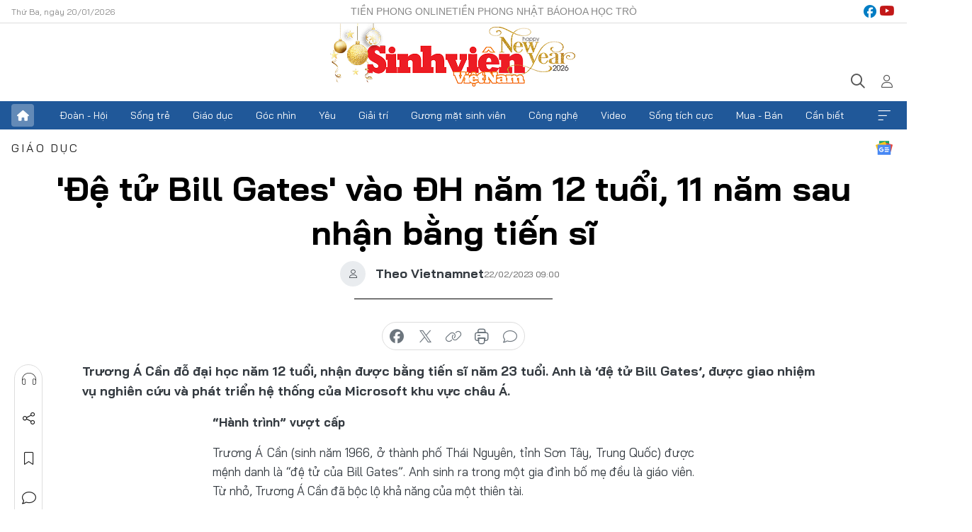

--- FILE ---
content_type: text/html;charset=utf-8
request_url: https://svvn.tienphong.vn/de-tu-bill-gates-vao-dh-nam-12-tuoi-11-nam-sau-nhan-bang-tien-si-post1512152.tpo
body_size: 17257
content:
<!DOCTYPE html> <html lang="vi" class="svvn "> <head> <title>'Đệ tử Bill Gates' vào ĐH năm 12 tuổi, 11 năm sau nhận bằng tiến sĩ | Báo điện tử Tiền Phong</title> <meta name="description" content="Trương Á Cần đỗ đại học năm 12 tuổi, nhận được bằng tiến sĩ năm 23 tuổi. Anh là ‘đệ tử Bill Gates’, được giao nhiệm vụ nghiên cứu và phát triển hệ thống của Microsoft khu vực châu Á."/> <meta name="keywords" content="Bill Gates, Microsoft ,Thần đồng, Nghiên cứu, Truyền kiến thức"/> <meta name="news_keywords" content="Bill Gates, Microsoft ,Thần đồng, Nghiên cứu, Truyền kiến thức"/> <meta http-equiv="Content-Type" content="text/html; charset=utf-8" /> <meta http-equiv="X-UA-Compatible" content="IE=edge"/> <meta http-equiv="refresh" content="1800" /> <meta name="revisit-after" content="1 days" /> <meta name="viewport" content="width=device-width, initial-scale=1"> <meta http-equiv="content-language" content="vi" /> <meta name="format-detection" content="telephone=no"/> <meta name="format-detection" content="address=no"/> <meta name="apple-mobile-web-app-capable" content="yes"> <meta name="apple-mobile-web-app-status-bar-style" content="black"> <meta name="apple-mobile-web-app-title" content="Báo điện tử Tiền Phong"/> <meta name="referrer" content="no-referrer-when-downgrade"/> <link rel="shortcut icon" href="https://cdn.tienphong.vn/assets/web/styles/img/favicon-sv.ico" type="image/x-icon" /> <link rel="preconnect" href="https://cdn.tienphong.vn"/> <link rel="dns-prefetch" href="https://cdn.tienphong.vn"/> <link rel="dns-prefetch" href="//www.google-analytics.com" /> <link rel="dns-prefetch" href="//www.googletagmanager.com" /> <link rel="dns-prefetch" href="//stc.za.zaloapp.com" /> <link rel="dns-prefetch" href="//fonts.googleapis.com" /> <script> var cmsConfig = { domainDesktop: 'https://svvn.tienphong.vn', domainMobile: 'https://svvn.tienphong.vn', domainApi: 'https://api.tienphong.vn', domainStatic: 'https://cdn.tienphong.vn', domainLog: 'https://log.tienphong.vn', googleAnalytics: 'G-K67LPKGJT3,UA-160962626-1', siteId: 2, pageType: 1, objectId: 1512152, adsZone: 388, allowAds: true, adsLazy: true, antiAdblock: true, }; if (window.location.protocol !== 'https:' && window.location.hostname.indexOf('tienphong.vn') !== -1) { window.location = 'https://' + window.location.hostname + window.location.pathname + window.location.hash; } var USER_AGENT=window.navigator&&window.navigator.userAgent||"",IS_MOBILE=/Android|webOS|iPhone|iPod|BlackBerry|Windows Phone|IEMobile|Mobile Safari|Opera Mini/i.test(USER_AGENT);function setCookie(e,o,i){var n=new Date,i=(n.setTime(n.getTime()+24*i*60*60*1e3),"expires="+n.toUTCString());document.cookie=e+"="+o+"; "+i+";path=/;"}function getCookie(e){var o=document.cookie.indexOf(e+"="),i=o+e.length+1;return!o&&e!==document.cookie.substring(0,e.length)||-1===o?null:(-1===(e=document.cookie.indexOf(";",i))&&(e=document.cookie.length),unescape(document.cookie.substring(i,e)))}; </script> <script> if(USER_AGENT && USER_AGENT.indexOf("facebot") <= 0 && USER_AGENT.indexOf("facebookexternalhit") <= 0) { var query = ''; var hash = ''; if (window.location.search) query = window.location.search; if (window.location.hash) hash = window.location.hash; var canonicalUrl = 'https://svvn.tienphong.vn/de-tu-bill-gates-vao-dh-nam-12-tuoi-11-nam-sau-nhan-bang-tien-si-post1512152.tpo' + query + hash ; var curUrl = decodeURIComponent(window.location.href); if(!location.port && canonicalUrl.startsWith("http") && curUrl != canonicalUrl){ window.location.replace(canonicalUrl); } } </script> <meta property="fb:app_id" content="398178286982123"/> <meta property="fb:pages" content="102790913161840"/> <meta name="msvalidate.01" content="BC0AA17D821D5B4F14EA2B2DB830A6C9"/> <meta name="author" content="Báo điện tử Tiền Phong" /> <meta name="copyright" content="Copyright © 2026 by Báo điện tử Tiền Phong" /> <meta name="RATING" content="GENERAL" /> <meta name="GENERATOR" content="Báo điện tử Tiền Phong" /> <meta content="Báo điện tử Tiền Phong" itemprop="sourceOrganization" name="source"/> <meta content="news" itemprop="genre" name="medium"/> <meta name="robots" content="noarchive, max-image-preview:large, index, follow" /> <meta name="GOOGLEBOT" content="noarchive, max-image-preview:large, index, follow" /> <link rel="canonical" href="https://svvn.tienphong.vn/de-tu-bill-gates-vao-dh-nam-12-tuoi-11-nam-sau-nhan-bang-tien-si-post1512152.tpo" /> <meta property="og:site_name" content="Báo điện tử Tiền Phong"/> <meta property="og:rich_attachment" content="true"/> <meta property="og:type" content="article"/> <meta property="og:url" content="https://svvn.tienphong.vn/de-tu-bill-gates-vao-dh-nam-12-tuoi-11-nam-sau-nhan-bang-tien-si-post1512152.tpo"/> <meta property="og:image" content="https://cdn.tienphong.vn/images/bdfc554ea35983ad68a96e0050b6e2cb83718d35128bb220262499d7b44868804305a9f41f71c024b0528726620cdc27383292176bcbc3f877d264ea9d521a2fd2fce2576b7b244844bb5887139acb04554bb5b89110efa3153c5b025fb6dd7d/001-truong-a-can-1-770-3240.png.webp"/> <meta property="og:image:width" content="1200"/> <meta property="og:image:height" content="630"/> <meta property="og:title" content="&#39;Đệ tử Bill Gates&#39; vào ĐH năm 12 tuổi, 11 năm sau nhận bằng tiến sĩ"/> <meta property="og:description" content="Trương Á Cần đỗ đại học năm 12 tuổi, nhận được bằng tiến sĩ năm 23 tuổi. Anh là ‘đệ tử Bill Gates’, được giao nhiệm vụ nghiên cứu và phát triển hệ thống của Microsoft khu vực châu Á."/> <meta name="twitter:card" value="summary"/> <meta name="twitter:url" content="https://svvn.tienphong.vn/de-tu-bill-gates-vao-dh-nam-12-tuoi-11-nam-sau-nhan-bang-tien-si-post1512152.tpo"/> <meta name="twitter:title" content="&#39;Đệ tử Bill Gates&#39; vào ĐH năm 12 tuổi, 11 năm sau nhận bằng tiến sĩ"/> <meta name="twitter:description" content="Trương Á Cần đỗ đại học năm 12 tuổi, nhận được bằng tiến sĩ năm 23 tuổi. Anh là ‘đệ tử Bill Gates’, được giao nhiệm vụ nghiên cứu và phát triển hệ thống của Microsoft khu vực châu Á."/> <meta name="twitter:image" content="https://cdn.tienphong.vn/images/bdfc554ea35983ad68a96e0050b6e2cb83718d35128bb220262499d7b44868804305a9f41f71c024b0528726620cdc27383292176bcbc3f877d264ea9d521a2fd2fce2576b7b244844bb5887139acb04554bb5b89110efa3153c5b025fb6dd7d/001-truong-a-can-1-770-3240.png.webp"/> <meta name="twitter:site" content="@Báo điện tử Tiền Phong"/> <meta name="twitter:creator" content="@Báo điện tử Tiền Phong"/> <meta property="article:publisher" content="https://www.facebook.com/www.tienphong.vn/" /> <meta property="article:tag" content="Tạ Ngạn Ba,Bill Gates,Đệ tử,Thi đại học,Thần đồng,Microsoft,Tuổi 13,Thi đỗ,Tuổi 38,Thái Nguyên (thành phố)"/> <meta property="article:section" content="Sinh viên Việt Nam,Giáo dục" /> <meta property="article:published_time" content="2023-02-22T16:00:25+0700"/> <meta property="article:modified_time" content="2023-02-22T16:00:25+0700"/> <script type="application/ld+json"> { "@context" : "https://schema.org", "@type" : "WebSite", "name": "Báo điện tử Tiền Phong", "url": "https://hoahoctro.tienphong.vn", "alternateName" : "Sinh viên Việt Nam, Chuyên trang của Báo điện tử Tiền Phong", "potentialAction": { "@type": "SearchAction", "target": { "@type": "EntryPoint", "urlTemplate": "https://hoahoctro.tienphong.vn/search/?q={search_term_string}" }, "query-input": "required name=search_term_string" } } </script> <script type="application/ld+json"> { "@context":"http://schema.org", "@type":"BreadcrumbList", "itemListElement":[ { "@type":"ListItem", "position":1, "item":{ "@id":"https://svvn.tienphong.vn/svvn-giao-duc/", "name":"Giáo dục" } } ] } </script> <script type="application/ld+json"> { "@context": "http://schema.org", "@type": "NewsArticle", "mainEntityOfPage":{ "@type":"WebPage", "@id":"https://svvn.tienphong.vn/de-tu-bill-gates-vao-dh-nam-12-tuoi-11-nam-sau-nhan-bang-tien-si-post1512152.tpo" }, "headline": "'Đệ tử Bill Gates' vào ĐH năm 12 tuổi, 11 năm sau nhận bằng tiến sĩ", "description": "Trương Á Cần đỗ đại học năm 12 tuổi, nhận được bằng tiến sĩ năm 23 tuổi. Anh là ‘đệ tử Bill Gates’, được giao nhiệm vụ nghiên cứu và phát triển hệ thống của Microsoft khu vực châu Á.", "image": { "@type": "ImageObject", "url": "https://cdn.tienphong.vn/images/bdfc554ea35983ad68a96e0050b6e2cb83718d35128bb220262499d7b44868804305a9f41f71c024b0528726620cdc27383292176bcbc3f877d264ea9d521a2fd2fce2576b7b244844bb5887139acb04554bb5b89110efa3153c5b025fb6dd7d/001-truong-a-can-1-770-3240.png.webp", "width" : 1200, "height" : 675 }, "datePublished": "2023-02-22T16:00:25+0700", "dateModified": "2023-02-22T16:00:25+0700", "author": { "@type": "Person", "name": "Theo Vietnamnet" }, "publisher": { "@type": "Organization", "name": "Báo điện tử Tiền Phong", "logo": { "@type": "ImageObject", "url": "https://cdn.tienphong.vn/assets/web/styles/img/tienphong-logo-2025.png" } } } </script> <link rel="preload" href="https://cdn.tienphong.vn/assets/web/styles/css/main.min-1.0.68.css" as="style"> <link rel="preload" href="https://cdn.tienphong.vn/assets/web/js/main.min-1.0.34.js" as="script"> <link rel="preload" href="https://common.mcms.one/assets/js/web/story.min-0.0.9.js" as="script"> <link rel="preload" href="https://cdn.tienphong.vn/assets/web/js/detail.min-1.0.19.js" as="script"> <link id="cms-style" rel="stylesheet" href="https://cdn.tienphong.vn/assets/web/styles/css/main.min-1.0.68.css"> <style>i.ic-live { background: url(http://cdn.tienphong.vn/assets/web/styles/img/liveicon-min.png) center 2px no-repeat; display: inline-block!important; background-size: contain; height: 24px; width: 48px;
} .ic-live::before { content: "";
} .rss-page li { list-style: square; margin-left: 30px;
} .rss-page li a { color: var(--primary);
} .rss-page ul ul { margin-bottom: inherit;
} .rss-page li li { list-style: circle;
} .hht .mega-menu .expand-wrapper .relate-website .tpo, .hht .mega-menu .relate-website-megamenu .tpo, .svvn .mega-menu .expand-wrapper .relate-website .tpo, .svvn .mega-menu .relate-website-megamenu .tpo { height: 30px;
} .hht .basic-box-13 .left .story:first-child .story__thumb img, .hht .basic-box-13 .right .story:first-child .story__thumb img { width: 670px;
} .hht #sdaWeb_SdaTop { padding-bottom: 20px;
}</style> <script type="text/javascript"> var _metaOgUrl = 'https://svvn.tienphong.vn/de-tu-bill-gates-vao-dh-nam-12-tuoi-11-nam-sau-nhan-bang-tien-si-post1512152.tpo'; var page_title = document.title; var tracked_url = window.location.pathname + window.location.search + window.location.hash; var cate_path = 'svvn-giao-duc'; if (cate_path.length > 0) { tracked_url = "/" + cate_path + tracked_url; } </script> <script async="" src="https://www.googletagmanager.com/gtag/js?id=G-K67LPKGJT3"></script> <script> window.dataLayer = window.dataLayer || []; function gtag(){dataLayer.push(arguments);} gtag('js', new Date()); gtag('config', 'G-K67LPKGJT3', {page_path: tracked_url}); gtag('config', 'UA-160962626-1', {page_path: tracked_url}); </script> <script>window.dataLayer = window.dataLayer || [];dataLayer.push({'pageCategory': '/svvn\-giao\-duc'});</script> <script> window.dataLayer = window.dataLayer || []; dataLayer.push({ 'event': 'Pageview', 'articleId': '1512152', 'articleTitle': '\'Đệ tử Bill Gates\' vào ĐH năm 12 tuổi, 11 năm sau nhận bằng tiến sĩ', 'articleCategory': 'Sinh viên Việt Nam,Giáo dục', 'articleAlowAds': true, 'articleAuthor': 'Theo Vietnamnet', 'articleType': 'detail', 'articleTags': 'Tạ Ngạn Ba,Bill Gates,Đệ tử,Thi đại học,Thần đồng,Microsoft,Tuổi 13,Thi đỗ,Tuổi 38,Thái Nguyên (thành phố)', 'articlePublishDate': '2023-02-22T16:00:25+0700', 'articleThumbnail': 'https://cdn.tienphong.vn/images/bdfc554ea35983ad68a96e0050b6e2cb83718d35128bb220262499d7b44868804305a9f41f71c024b0528726620cdc27383292176bcbc3f877d264ea9d521a2fd2fce2576b7b244844bb5887139acb04554bb5b89110efa3153c5b025fb6dd7d/001-truong-a-can-1-770-3240.png.webp', 'articleShortUrl': 'https://svvn.tienphong.vn/de-tu-bill-gates-vao-dh-nam-12-tuoi-11-nam-sau-nhan-bang-tien-si-post1512152.tpo', 'articleFullUrl': 'https://svvn.tienphong.vn/de-tu-bill-gates-vao-dh-nam-12-tuoi-11-nam-sau-nhan-bang-tien-si-post1512152.tpo', }); </script> <script> window.dataLayer = window.dataLayer || []; dataLayer.push({'articleAuthor': 'Theo Vietnamnet', 'articleAuthorID': '0'}); </script> <script type='text/javascript'> gtag('event', 'article_page',{ 'articleId': '1512152', 'articleTitle': '\'Đệ tử Bill Gates\' vào ĐH năm 12 tuổi, 11 năm sau nhận bằng tiến sĩ', 'articleCategory': 'Sinh viên Việt Nam,Giáo dục', 'articleAlowAds': true, 'articleAuthor': 'Theo Vietnamnet', 'articleType': 'detail', 'articleTags': 'Tạ Ngạn Ba,Bill Gates,Đệ tử,Thi đại học,Thần đồng,Microsoft,Tuổi 13,Thi đỗ,Tuổi 38,Thái Nguyên (thành phố)', 'articlePublishDate': '2023-02-22T16:00:25+0700', 'articleThumbnail': 'https://cdn.tienphong.vn/images/bdfc554ea35983ad68a96e0050b6e2cb83718d35128bb220262499d7b44868804305a9f41f71c024b0528726620cdc27383292176bcbc3f877d264ea9d521a2fd2fce2576b7b244844bb5887139acb04554bb5b89110efa3153c5b025fb6dd7d/001-truong-a-can-1-770-3240.png.webp', 'articleShortUrl': 'https://svvn.tienphong.vn/de-tu-bill-gates-vao-dh-nam-12-tuoi-11-nam-sau-nhan-bang-tien-si-post1512152.tpo', 'articleFullUrl': 'https://svvn.tienphong.vn/de-tu-bill-gates-vao-dh-nam-12-tuoi-11-nam-sau-nhan-bang-tien-si-post1512152.tpo', }); </script> <script type="text/javascript"> var videoAds = 'https://aj1559.online/zgpoJEXShlCdWvIQG_4UQFBj4pH2WLSug9RlVVhh6FO4BWtpb1pMho_mPLByXvNqidi76kgqVw1kIsZ9wpNmd8MBX_akW7L8'</script> <ins class="982a9496" data-key="6fc356d034197bedb75297640a6a1c75"></ins>
<script async src="https://aj1559.online/ba298f04.js"></script>
<script src="https://sdk.moneyoyo.com/v1/webpush.js?pid=mtEcx6BNu4-AKQQRI7k8jA" async></script> </head> <body class=" detail-page "> <div id="sdaWeb_SdaMasthead" class="rennab banner-top" data-platform="1" data-position="Web_SdaMasthead" style="display:none"> </div> <header class="site-header"> <div class="top-wrapper"> <div class="container"> <span class="time" id="today"></span> <div class="relate-website"> <a href="https://tienphong.vn" class="website tpo" target="_blank" rel="nofollow" title="Tiền Phong Online">Tiền Phong Online</a> <a href="https://tienphong.vn/nhat-bao/" class="website tpo" title="Tiền Phong Nhật báo" target="_blank" rel="nofollow">Tiền Phong Nhật báo</a> <a href="https://hoahoctro.tienphong.vn" class="website hht" target="_blank" rel="nofollow" title="Hoa Học trò">Hoa Học trò</a> </div> <div class="lang-social"> <div class="social"> <a href="https://www.facebook.com/www.tienphong.vn/" target="_blank" rel="nofollow" title="facebook"> <i class="ic-facebook"></i> </a> <a href="https://www.youtube.com/@baotienphong" target="_blank" rel="nofollow" title="youtube"> <i class="ic-youtube"></i> </a> </div> </div> </div> </div> <div class="main-wrapper"> <div class="container"> <h3><a class="logo" href="/" title="Báo điện tử Tiền Phong">Báo điện tử Tiền Phong</a></h3> <div class="search-wrapper"> <span class="ic-search"></span> <div class="search-form"> <input class="form-control txtsearch" placeholder="Tìm kiếm"> <i class="ic-close"></i> </div> </div> <div class="user" id="userprofile"> <span class="ic-user"></span> </div> </div> </div> <div class="navigation-wrapper"> <div class="container"> <ul class="menu"> <li><a href="/" class="home" title="Trang chủ">Trang chủ</a></li> <li> <a class="text" href="https://svvn.tienphong.vn/svvn-doan-hoi/" title="Đoàn - Hội">Đoàn - Hội</a> </li> <li> <a class="text" href="https://svvn.tienphong.vn/svvn-song-tre/" title="Sống trẻ">Sống trẻ</a> </li> <li> <a class="text" href="https://svvn.tienphong.vn/svvn-giao-duc/" title="Giáo dục">Giáo dục</a> </li> <li> <a class="text" href="https://svvn.tienphong.vn/svvn-goc-nhin/" title="Góc nhìn">Góc nhìn</a> </li> <li> <a class="text" href="https://svvn.tienphong.vn/svvn-yeu/" title="Yêu">Yêu</a> </li> <li> <a class="text" href="https://svvn.tienphong.vn/svvn-giai-tri/" title="Giải trí">Giải trí</a> </li> <li> <a class="text" href="https://svvn.tienphong.vn/svvn-guong-mat-sinh-vien/" title="Gương mặt sinh viên">Gương mặt sinh viên</a> </li> <li> <a class="text" href="https://svvn.tienphong.vn/svvn-cong-nghe/" title="Công nghệ">Công nghệ</a> </li> <li> <a class="text" href="https://svvn.tienphong.vn/svvn-video/" title="Video">Video</a> </li> <li> <a class="text" href="https://svvn.tienphong.vn/svvn-song-tich-cuc/" title="Sống tích cực">Sống tích cực</a> </li> <li> <a class="text" href="https://svvn.tienphong.vn/svvn-mua-ban/" title="Mua - Bán">Mua - Bán</a> </li> <li> <a class="text" href="https://svvn.tienphong.vn/svvn-can-biet/" title="Cần biết">Cần biết</a> </li> <li><a href="javascript:void(0);" class="expansion" title="Xem thêm">Xem thêm</a></li> </ul> <div class="mega-menu"> <div class="container"> <div class="menu-wrapper"> <div class="wrapper"> <span class="label">Chuyên mục</span> <div class="item"> <a class="title" href="https://svvn.tienphong.vn/svvn-doan-hoi/" title="Đoàn - Hội">Đoàn - Hội</a> </div> <div class="item"> <a class="title" href="https://svvn.tienphong.vn/svvn-song-tre/" title="Sống trẻ">Sống trẻ</a> </div> <div class="item"> <a class="title" href="https://svvn.tienphong.vn/svvn-giao-duc/" title="Giáo dục">Giáo dục</a> </div> <div class="item"> <a class="title" href="https://svvn.tienphong.vn/svvn-goc-nhin/" title="Góc nhìn">Góc nhìn</a> </div> <div class="item"> <a class="title" href="https://svvn.tienphong.vn/svvn-yeu/" title="Yêu">Yêu</a> </div> <div class="item"> <a class="title" href="https://svvn.tienphong.vn/svvn-giai-tri/" title="Giải trí">Giải trí</a> </div> <div class="item"> <a class="title" href="https://svvn.tienphong.vn/svvn-guong-mat-sinh-vien/" title="Gương mặt sinh viên">Gương mặt sinh viên</a> </div> <div class="item"> <a class="title" href="https://svvn.tienphong.vn/svvn-cong-nghe/" title="Công nghệ">Công nghệ</a> </div> <div class="item"> <a class="title" href="https://svvn.tienphong.vn/svvn-video/" title="Video">Video</a> </div> <div class="item"> <a class="title" href="https://svvn.tienphong.vn/svvn-song-tich-cuc/" title="Sống tích cực">Sống tích cực</a> </div> <div class="item"> <a class="title" href="https://svvn.tienphong.vn/svvn-mua-ban/" title="Mua - Bán">Mua - Bán</a> </div> <div class="item"> <a class="title" href="https://svvn.tienphong.vn/svvn-can-biet/" title="Cần biết">Cần biết</a> </div> </div> </div> <div class="expand-wrapper"> <div class="relate-website"> <span class="title">Các trang khác</span> <a href="https://tienphong.vn" class="website tpo" target="_blank" rel="nofollow" title="Tiền Phong Online">Tiền Phong Online</a> <a href="https://hoahoctro.tienphong.vn" class="website hht" target="_blank" rel="nofollow" title="Hoa Học Trò">Hoa Học Trò</a> </div> <div class="wrapper"> <span class="title">Liên hệ quảng cáo</span> <span class="text"> <i class="ic-phone"></i> <a href="tel:+84909559988">0909559988</a> </span> <span class="text"> <i class="ic-mail"></i> <a href="mailto:booking@baotienphong.com.vn">booking@baotienphong.com.vn</a> </span> </div> <div class="wrapper"> <span class="title">Tòa soạn</span> <span class="text"> <i class="ic-location"></i> <address>15 Hồ Xuân Hương, Hà Nội</address> </span> <span class="text"> <i class="ic-phone"></i> <a href="tel:+842439431250">024.39431250</a> </span> </div> <div class="wrapper"> <span class="title">Đặt mua báo in</span> <span class="text"> <i class="ic-phone"></i> <a href="tel:+842439439664">(024)39439664</a> </span> <span class="text"> <i class="ic-phone"></i> <a href="tel:+84908988666">0908988666</a> </span> </div> <div class="wrapper"> <a href="/ban-doc-lam-bao.tpo" class="send" title="Bạn đọc làm báo"><i class="ic-send"></i>Bạn đọc làm báo</a> <a href="#" class="companion" title="Đồng hành cùng Tiền phong">Đồng hành cùng Tiền phong</a> </div> <div class="link"> <a href="/toa-soan.tpo" class="text" title="Giới thiệu<">Giới thiệu</a> <a href="/nhat-bao/" class="text" title="Nhật báo">Nhật báo</a> <a href="/topics.html" class="text" title="Sự kiện">Sự kiện</a> <a href="/quang-cao.tpo" class="text" title="Quảng cáo">Quảng cáo</a> </div> <div class="top-social"> <a href="javascript:void(0);" class="title" title="Theo dõi Báo Tiền phong trên">Theo dõi Báo Tiền phong trên</a> <a href="https://www.facebook.com/www.tienphong.vn/" class="facebook" target="_blank" rel="nofollow">fb</a> <a href="https://www.youtube.com/@baotienphong" class="youtube" target="_blank" rel="nofollow">yt</a> <a href="https://www.tiktok.com/@baotienphong.official" class="tiktok" target="_blank" rel="nofollow">tt</a> <a href="https://zalo.me/783607375436573981" class="zalo" target="_blank" rel="nofollow">zl</a> <a href="https://news.google.com/publications/CAAiEF9pVTo7tHQ-AT_ZBUo_100qFAgKIhBfaVU6O7R0PgE_2QVKP9dN?hl=vi&gl=VN&ceid=VN:vi" class="google" target="_blank" rel="nofollow">gg</a> </div> </div> </div> </div> </div> </div> </header> <div class="site-body"> <div id="sdaWeb_SdaBackground" class="rennab " data-platform="1" data-position="Web_SdaBackground" style="display:none"> </div> <div class="container"> <div id="sdaWeb_SdaArticeTop" class="rennab " data-platform="1" data-position="Web_SdaArticeTop" style="display:none"> </div> <div class="article"> <div class="breadcrumb breadcrumb-detail"> <h2 class="main"> <a href="https://svvn.tienphong.vn/svvn-giao-duc/" title="Giáo dục" class="active">Giáo dục</a> </h2> </div> <a href="https://news.google.com/publications/CAAiEF9pVTo7tHQ-AT_ZBUo_100qFAgKIhBfaVU6O7R0PgE_2QVKP9dN?hl=vi&gl=VN&ceid=VN:vi" class="img-ggnews" target="_blank" title="Google News">Google News</a> <div class="article__header"> <h1 class="article__title cms-title"> 'Đệ tử Bill Gates' vào ĐH năm 12 tuổi, 11 năm sau nhận bằng tiến sĩ </h1> <div class="article__meta"> <div class="wrap-author"> <div class="author"> <span class="thumb"> </span> Theo Vietnamnet </div> </div> <time class="time" datetime="2023-02-22T16:00:25+0700" data-time="1677056425" data-friendly="false">22/02/2023 16:00</time> <meta class="cms-date" itemprop="datePublished" content="2023-02-22T16:00:25+0700"> </div> </div> <div class="features article__social"> <a href="#tts" title="Nghe"> <i class="ic-hear"></i>Nghe </a> <a href="javascript:void(0);" class="item" title="Chia sẻ" data-href="https://svvn.tienphong.vn/de-tu-bill-gates-vao-dh-nam-12-tuoi-11-nam-sau-nhan-bang-tien-si-post1512152.tpo" data-rel="facebook"> <i class="ic-share"></i>Chia sẻ </a> <a href="javascript:void(0);" class="sendbookmark hidden" onclick="ME.sendBookmark(this, 1512152);" data-id="1512152" title="Lưu bài viết"> <i class="ic-bookmark"></i>Lưu tin </a> <a href="#comment1512152" title="Bình luận"> <i class="ic-feedback"></i>Bình luận </a> <a href="https://svvn.tienphong.vn/svvn-giao-duc/" title="Trở về"> <i class="ic-leftLong"></i>Trở về </a> </div> <div class="audio-social"> <div class="social article__social"> <a href="javascript:void(0);" class="item fb" data-href="https://svvn.tienphong.vn/de-tu-bill-gates-vao-dh-nam-12-tuoi-11-nam-sau-nhan-bang-tien-si-post1512152.tpo" data-rel="facebook" title="Facebook"> <i class="ic-facebook"></i>chia sẻ </a> <a href="javascript:void(0);" class="item twitterX" data-href="https://svvn.tienphong.vn/de-tu-bill-gates-vao-dh-nam-12-tuoi-11-nam-sau-nhan-bang-tien-si-post1512152.tpo" data-rel="twitter" title="Twitter"> <i class="ic-twitterX"></i>chia sẻ </a> <a href="javascript:void(0);" class="item link" data-href="https://svvn.tienphong.vn/de-tu-bill-gates-vao-dh-nam-12-tuoi-11-nam-sau-nhan-bang-tien-si-post1512152.tpo" data-rel="copy" title="Copy link"> <i class="ic-link"></i>copy link </a> <a href="javascript:void(0);" class="printer sendprint" title="In bài viết"> <i class="ic-printer"></i>in báo </a> <a href="#comment1512152" class="comment" title="Bình luận"> <i class="ic-feedback"></i>bình luận </a> </div> </div> <div class="article__sapo cms-desc"> Trương Á Cần đỗ đại học năm 12 tuổi, nhận được bằng tiến sĩ năm 23 tuổi. Anh là ‘đệ tử Bill Gates’, được giao nhiệm vụ nghiên cứu và phát triển hệ thống của Microsoft khu vực châu Á.
</div> <div id="sdaWeb_SdaArticleAfterSapo" class="rennab " data-platform="1" data-position="Web_SdaArticleAfterSapo" style="display:none"> </div> <div class="article__body zce-content-body cms-body" itemprop="articleBody"> <p style="text-align: justify;"><strong>“Hành trình” vượt cấp</strong></p>
<p style="text-align: justify;">Trương Á Cần (sinh năm 1966, ở thành phố Thái Nguyên, tỉnh Sơn Tây, Trung Quốc) được mệnh danh là “đệ tử của Bill Gates”. Anh sinh ra trong một gia đình bố mẹ đều là giáo viên. Từ nhỏ, Trương Á Cần đã bộc lộ khả năng của một thiên tài.</p>
<p style="text-align: justify;">Năm 1977, câu chuyện thần đồng Ninh Bạc đỗ Đại học Khoa học và Công nghệ Trung Quốc ở tuổi 13 đã truyền cảm hứng cho Trương Á Cần thi đại học sớm. Anh tự nhủ: "Mình phải thi đại học sớm, nhất định phải đỗ vào Đại học Khoa học và Công nghệ Trung Quốc".</p>
<table class="picture" align="center" style="text-align: justify;"> <tbody> <tr> <td><img src="[data-uri]" data-image-id="3501842" data-width="850" data-height="539" class="lazyload cms-photo" data-large-src="https://cdn.tienphong.vn/images/8e202a7ebe082e7e6288a4a0247abd7566ecd2a25189eb4128b8ec4abe33a6f32a6ea6faba9f8abb62ee4dc68b6680b972e34e02cf9673abb244b11c6e51f931d545e0445e4d1fc94c465e7a2ea6062f/003-truong-a-can-772-9816.png" data-src="https://cdn.tienphong.vn/images/814b5533c866dc3540018a126103e93566ecd2a25189eb4128b8ec4abe33a6f32a6ea6faba9f8abb62ee4dc68b6680b972e34e02cf9673abb244b11c6e51f931d545e0445e4d1fc94c465e7a2ea6062f/003-truong-a-can-772-9816.png" alt="Thần đồng Trương Á Cần được mệnh danh là &amp;quot;đệ tử Bill Gates&amp;quot;." title="Thần đồng Trương Á Cần được mệnh danh là &amp;quot;đệ tử Bill Gates&amp;quot;." width="850" height="539"></td> </tr> <tr> <td class="caption"> <p style="text-align: center;">Thần đồng Trương Á Cần được mệnh danh là "đệ tử Bill Gates".</p></td> </tr> </tbody>
</table>
<p style="text-align: justify;">Để đáp ứng nguyện vọng của con, mẹ Trương Á Cần tìm gặp hiệu trưởng trường cấp 3 ở địa phương bày tỏ mong muốn giúp con lên thẳng THPT để thi Đại học. Trước lời đề nghị của gia đình, hiệu trưởng đồng ý, nhưng với điều kiện anh phải thi đỗ lớp top đầu của trường.</p>
<table class="picture" align="center" style="text-align: justify;"> <tbody> <tr> <td><img src="[data-uri]" data-image-id="3501843" data-width="850" data-height="571" class="lazyload cms-photo" data-large-src="https://cdn.tienphong.vn/images/8e202a7ebe082e7e6288a4a0247abd7566ecd2a25189eb4128b8ec4abe33a6f37c62289a0760c0708bc0ba5e713398042c6da6d141a0a1531ec6ce439254d94304b45a44911da82f64aeed9a5afe0b3d/001-truong-a-can-773-6250.png" data-src="https://cdn.tienphong.vn/images/814b5533c866dc3540018a126103e93566ecd2a25189eb4128b8ec4abe33a6f37c62289a0760c0708bc0ba5e713398042c6da6d141a0a1531ec6ce439254d94304b45a44911da82f64aeed9a5afe0b3d/001-truong-a-can-773-6250.png" alt="Trương Á Cần thi đỗ đại học năm 12 tuổi." title="Trương Á Cần thi đỗ đại học năm 12 tuổi." width="850" height="571"></td> </tr> <tr> <td class="caption"> <p style="text-align: center;">Trương Á Cần thi đỗ đại học năm 12 tuổi.</p></td> </tr> </tbody>
</table>
<p style="text-align: justify;">Kết quả chỉ trong 1 tháng, Trương Á Cần thi đỗ THPT và được cấp quyền thi Đại học. Sau đó, anh nhận được tin báo trúng tuyển vào lớp ươm mầm tài năng trẻ của Đại học Khoa học và Công nghệ Trung Quốc ở tuổi 12. Đặc biệt, anh còn là học sinh duy nhất trong lớp đạt điểm tối đa môn Toán.</p>
<p style="text-align: justify;">Trương Á Cần nhận thức rõ trong lớp là những thiên tài trẻ tuổi được tuyển chọn khắp Trung Quốc. Do đó, trong quá trình học tập anh luôn nỗ lực, cố gắng hết mình.</p>
<p style="text-align: justify;"><strong>Phá vỡ “nghịch lý mác thần đồng”</strong></p>
<div class="sda_middle"> <div id="sdaWeb_SdaArticleMiddle" class="rennab fyi" data-platform="1" data-position="Web_SdaArticleMiddle"> </div>
</div>
<p style="text-align: justify;">Trương Á Cần là thần đồng cùng thời với Ninh Bạc và Tạ Ngạn Ba. Tuy nhiên, cuộc đời của “đệ tử Bill Gates” không giống với họ. Ninh Bạc, do áp lực với hai chữ "thần đồng" và cuộc sống nên anh quyết đi tu ở tuổi 38. Tạ Ngạn Ba là thần đồng đỗ Đại học năm 11 tuổi, sau nhiều biến cố ở nơi đất khách quê người, anh rời bỏ hào quang lựa chọn việc một cuộc sống bình thường.</p>
<p style="text-align: justify;">"Ông trùm Microsoft" Trương Á Cần được mệnh danh là "tuyển thủ" thành công nhất trong cuộc chạy đua của những thần đồng. Trong mắt mẹ Trương Á Cần, con trai bà là người bình thường. Do đó, nếu ai khen anh học giỏi, bà đều cho rằng: "Con cũng như bao người khác, không có gì đáng để học hỏi".</p>
<p style="text-align: justify;">Nhờ câu nói của mẹ, Trương Á Cần không chủ quan, luôn cố gắng học. Ở tuổi 18, anh lấy được bằng thạc sĩ của Đại học Khoa học và Công nghệ Trung Quốc.</p>
<p style="text-align: justify;"><strong>Nhận bằng tiến sĩ ở tuổi 23 </strong></p>
<p style="text-align: justify;">Sau đó, anh tiếp tục học nghiên cứu sinh tại Đại học George Washington, Mỹ. Năm 23 tuổi, anh tốt nghiệp tiến sĩ. Trương Á Cần là nghiên cứu sinh duy nhất trong lịch sử đạt điểm tối đa cho luận án tiến sĩ.</p>
<p style="text-align: justify;">Nhờ vào sự giới thiệu của giảng viên, Trương Á Cần đến Viện Nghiên cứu của GTE Laboratories Inc để làm việc, anh trở thành chuyên gia trong lĩnh vực truyền thông kỹ thuật số. Trong quá trình làm việc tại đây, Trương Á Cần xuất bản hơn 560 bài báo khoa học trong lĩnh vực này và nhận được 60 bằng sáng chế của Mỹ.</p>
<table class="picture" align="center" style="text-align: justify;"> <tbody> <tr> <td><img src="[data-uri]" data-image-id="3501844" data-width="640" data-height="427" class="lazyload cms-photo" data-large-src="https://cdn.tienphong.vn/images/8e202a7ebe082e7e6288a4a0247abd7566ecd2a25189eb4128b8ec4abe33a6f36b1695381052b26b20d0d402aa53b8a5fb3f96d09e2a95f31f0c3471c41c8162f7b5fac2a37ceb0e7879d7062e04287b/006-truong-a-can-774-7842.png" data-src="https://cdn.tienphong.vn/images/814b5533c866dc3540018a126103e93566ecd2a25189eb4128b8ec4abe33a6f36b1695381052b26b20d0d402aa53b8a5fb3f96d09e2a95f31f0c3471c41c8162f7b5fac2a37ceb0e7879d7062e04287b/006-truong-a-can-774-7842.png" alt="Trương Á Cần nhận bằng tiến sĩ năm 23 tuổi." title="Trương Á Cần nhận bằng tiến sĩ năm 23 tuổi." width="640" height="427"></td> </tr> <tr> <td class="caption"> <p style="text-align: center;">Trương Á Cần nhận bằng tiến sĩ năm 23 tuổi.</p></td> </tr> </tbody>
</table>
<p style="text-align: justify;">Nhờ những cống hiến không ngừng nghỉ, ở tuổi 31, anh trở thành kỹ sư trẻ tuổi nhất của Hiệp hội Kỹ sư Điện và Điện tử Mỹ và là người Trung Quốc đầu tiên nhận được giải thưởng này.</p>
<p style="text-align: justify;"><strong>Đệ tử của Bill Gates</strong></p>
<div class="sda_middle"> <div id="sdaWeb_SdaArticleMiddle1" class="rennab fyi" data-platform="1" data-position="Web_SdaArticleMiddle1"> </div>
</div>
<p style="text-align: justify;">Nhờ những thành công trên, anh lọt vào "mắt xanh" của tỷ phú công nghệ Bill Gates. Trong một hội nghị triển lãm công nghệ, Bill Gates gửi cho Trương Á Cần một lá thư ngỏ ý chiêu mộ anh đến Microsoft làm việc. Tuy nhiên, Trương Á Cần thẳng thắn từ chối.</p>
<p style="text-align: justify;">Một thời gian sau, Bill Gates lại gửi thư mời Trương Á Cần về Microsoft. Lần này, ông cho biết Microsoft sắp thành lập viện nghiên cứu ở Trung Quốc. Sau 2 lần chiêu mộ của Bill Gates, Trương Á Cần chính thức gia nhập Microsoft.</p>
<p style="text-align: justify;">Trong 16 năm làm việc, anh đã giúp Microsoft thiết lập hệ thống R&amp;D (hệ thống nghiên cứu và phát triển) hoàn chỉnh. Hệ thống này bao gồm các nghiên cứu cơ bản, phát triển công nghệ, sản phẩm và hợp tác.</p>
<table class="picture" align="center" style="text-align: justify;"> <tbody> <tr> <td><img src="[data-uri]" data-image-id="3501845" data-width="850" data-height="528" class="lazyload cms-photo" data-large-src="https://cdn.tienphong.vn/images/8e202a7ebe082e7e6288a4a0247abd7566ecd2a25189eb4128b8ec4abe33a6f3897e61eefe115afb53db2193c9388d364c5cf634e3da18ef9dcc91d606b237ab70069dfa1f8f337e76ebea2fc10c496e/004-truong-a-can-775-4302.png" data-src="https://cdn.tienphong.vn/images/814b5533c866dc3540018a126103e93566ecd2a25189eb4128b8ec4abe33a6f3897e61eefe115afb53db2193c9388d364c5cf634e3da18ef9dcc91d606b237ab70069dfa1f8f337e76ebea2fc10c496e/004-truong-a-can-775-4302.png" alt="Trương Á Cần ra nhập Microsoft sau 2 lần được Bill Gates." title="Trương Á Cần ra nhập Microsoft sau 2 lần được Bill Gates." width="850" height="528"></td> </tr> <tr> <td class="caption"> <p style="text-align: center;">Trương Á Cần ra nhập Microsoft sau 2 lần được Bill Gates.</p></td> </tr> </tbody>
</table>
<p style="text-align: justify;">Sau 16 năm làm việc tại Microsoft, năm 2014 Trương Á Cần quyết định nghỉ việc. Anh cho biết: "Tôi đã thực hiện được lời hứa từ những ngày đầu gia nhập Microsoft. Bây giờ nhiệm vụ được hoàn thành, đã đến lúc tôi phải rời đi".</p>
<p style="text-align: justify;">Rời Microsoft, anh trở thành Chủ tịch Baidu. "Tôi cảm thấy vui khi có thể quay trở về quê hương để lan tỏa sức ảnh hưởng của mình, cũng như đóng góp cho sự tiến bộ của công nghệ toàn cầu, giúp cuộc sống của người trở nên tốt đẹp hơn", Trương Á Cần chia sẻ.</p>
<p style="text-align: justify;"><strong>Từ ông trùm Microsoft trở thành giảng viên</strong></p>
<p style="text-align: justify;">Sau thời gian dài cống hiến cho khoa học nước nhà, Trương Á Cần quyết định nghỉ hưu vào năm 2019. Ở tuổi 53, anh gác lại sự nghiệp nghiên cứu và phát triển ngành công nghệ.</p>
<p style="text-align: justify;">Thế nhưng, anh vẫn đau đáu về việc truyền lại kiến thức khoa học cho thế hệ tương lai. Do đó, Trương Á Cần quyết định đứng trên giảng đường, đồng thời tham gia các hoạt động từ thiện. "Tôi đã quen với làm việc, và giờ tôi sẽ tìm kiếm một công việc khác khiến tôi hứng thú. Tôi là kiểu người luôn chủ động theo đuổi những công việc mới", Trương Á Cần chia sẻ.</p>
<div class="sda_middle"> <div id="sdaWeb_SdaArticleMiddle2" class="rennab fyi" data-platform="1" data-position="Web_SdaArticleMiddle2"> </div>
</div>
<p style="text-align: justify;">Khác với những thần đồng "trượt dài" trong hào quang, Trương Á Cần trở thành gương mặt tiêu biểu vì dành cả đời để học tập, làm việc và mang lại lợi ích cho quốc gia.</p>
<p style="text-align: justify;">Link bài gốc: <a href="#" rel="nofollow" target="_blank">'Đệ tử Bill Gates’ vào ĐH năm 12 tuổi, 11 năm sau nhận bằng tiến sĩ </a></p>
<div class="article-relate" data-source="svvn-related-news"> <article class="story"> <figure class="story__thumb"> <a class="cms-link" href="https://svvn.tienphong.vn/giam-doc-sang-tao-tre-va-truyen-ma-dan-gian-cung-nhung-net-ve-hien-dai-post1511962.tpo" title="Giám đốc sáng tạo trẻ và truyện ma dân gian cùng những nét vẽ hiện đại"> <img class="lazyload" src="[data-uri]" data-src="https://cdn.tienphong.vn/images/326aa65da0f4e0f788a1d2e386b4ac238485a5bcd1f3359459cf0008eacf7b80bc83872be58dd7997d398129a5fc3c610eb53549a0675e1e88b6a60ff2d8bf781ea002e45c9afa9fc743440c32756fe0/anh-1-hs-6200.jpg.webp" data-srcset="https://cdn.tienphong.vn/images/326aa65da0f4e0f788a1d2e386b4ac238485a5bcd1f3359459cf0008eacf7b80bc83872be58dd7997d398129a5fc3c610eb53549a0675e1e88b6a60ff2d8bf781ea002e45c9afa9fc743440c32756fe0/anh-1-hs-6200.jpg.webp 1x, https://cdn.tienphong.vn/images/1a3afec02e8f3c3ec17c9f3ef09a8e9b8485a5bcd1f3359459cf0008eacf7b80bc83872be58dd7997d398129a5fc3c610eb53549a0675e1e88b6a60ff2d8bf781ea002e45c9afa9fc743440c32756fe0/anh-1-hs-6200.jpg.webp 2x" alt="Giám đốc sáng tạo trẻ và truyện ma dân gian cùng những nét vẽ hiện đại"> <noscript> <img src="https://cdn.tienphong.vn/images/326aa65da0f4e0f788a1d2e386b4ac238485a5bcd1f3359459cf0008eacf7b80bc83872be58dd7997d398129a5fc3c610eb53549a0675e1e88b6a60ff2d8bf781ea002e45c9afa9fc743440c32756fe0/anh-1-hs-6200.jpg.webp" srcset="https://cdn.tienphong.vn/images/326aa65da0f4e0f788a1d2e386b4ac238485a5bcd1f3359459cf0008eacf7b80bc83872be58dd7997d398129a5fc3c610eb53549a0675e1e88b6a60ff2d8bf781ea002e45c9afa9fc743440c32756fe0/anh-1-hs-6200.jpg.webp 1x, https://cdn.tienphong.vn/images/1a3afec02e8f3c3ec17c9f3ef09a8e9b8485a5bcd1f3359459cf0008eacf7b80bc83872be58dd7997d398129a5fc3c610eb53549a0675e1e88b6a60ff2d8bf781ea002e45c9afa9fc743440c32756fe0/anh-1-hs-6200.jpg.webp 2x" alt="Giám đốc sáng tạo trẻ và truyện ma dân gian cùng những nét vẽ hiện đại" class="image-fallback"> </noscript></a> </figure> <h2 class="story__heading" data-tracking="1511962"><a class="cms-link " href="https://svvn.tienphong.vn/giam-doc-sang-tao-tre-va-truyen-ma-dan-gian-cung-nhung-net-ve-hien-dai-post1511962.tpo" title="Giám đốc sáng tạo trẻ và truyện ma dân gian cùng những nét vẽ hiện đại"> <i class="ic-photo"></i> Giám đốc sáng tạo trẻ và truyện ma dân gian cùng những nét vẽ hiện đại </a></h2> </article>
</div>
<div class="article-relate" data-source="svvn-related-news"> <article class="story"> <figure class="story__thumb"> <a class="cms-link" href="https://svvn.tienphong.vn/btv-huu-tri-thi-pham-hung-bien-cho-top-20-press-beauty-2023-post1511662.tpo" title="BTV Hữu Trí 'thị phạm' hùng biện cho Top 20 Press Beauty 2023 "> <img class="lazyload" src="[data-uri]" data-src="https://cdn.tienphong.vn/images/326aa65da0f4e0f788a1d2e386b4ac238485a5bcd1f3359459cf0008eacf7b80ed7b979aa7fe52e5cd23dc8d68f69f392ba9b5604ef1e4ace01ebffb7ba536b790956228ba76cbbfeede959787aaa5f2/ec70e52cc5fa1fa446eb-6160.jpg.webp" data-srcset="https://cdn.tienphong.vn/images/326aa65da0f4e0f788a1d2e386b4ac238485a5bcd1f3359459cf0008eacf7b80ed7b979aa7fe52e5cd23dc8d68f69f392ba9b5604ef1e4ace01ebffb7ba536b790956228ba76cbbfeede959787aaa5f2/ec70e52cc5fa1fa446eb-6160.jpg.webp 1x, https://cdn.tienphong.vn/images/1a3afec02e8f3c3ec17c9f3ef09a8e9b8485a5bcd1f3359459cf0008eacf7b80ed7b979aa7fe52e5cd23dc8d68f69f392ba9b5604ef1e4ace01ebffb7ba536b790956228ba76cbbfeede959787aaa5f2/ec70e52cc5fa1fa446eb-6160.jpg.webp 2x" alt="BTV Hữu Trí 'thị phạm' hùng biện cho Top 20 Press Beauty 2023 "> <noscript> <img src="https://cdn.tienphong.vn/images/326aa65da0f4e0f788a1d2e386b4ac238485a5bcd1f3359459cf0008eacf7b80ed7b979aa7fe52e5cd23dc8d68f69f392ba9b5604ef1e4ace01ebffb7ba536b790956228ba76cbbfeede959787aaa5f2/ec70e52cc5fa1fa446eb-6160.jpg.webp" srcset="https://cdn.tienphong.vn/images/326aa65da0f4e0f788a1d2e386b4ac238485a5bcd1f3359459cf0008eacf7b80ed7b979aa7fe52e5cd23dc8d68f69f392ba9b5604ef1e4ace01ebffb7ba536b790956228ba76cbbfeede959787aaa5f2/ec70e52cc5fa1fa446eb-6160.jpg.webp 1x, https://cdn.tienphong.vn/images/1a3afec02e8f3c3ec17c9f3ef09a8e9b8485a5bcd1f3359459cf0008eacf7b80ed7b979aa7fe52e5cd23dc8d68f69f392ba9b5604ef1e4ace01ebffb7ba536b790956228ba76cbbfeede959787aaa5f2/ec70e52cc5fa1fa446eb-6160.jpg.webp 2x" alt="BTV Hữu Trí 'thị phạm' hùng biện cho Top 20 Press Beauty 2023 " class="image-fallback"> </noscript></a> </figure> <h2 class="story__heading" data-tracking="1511662"><a class="cms-link " href="https://svvn.tienphong.vn/btv-huu-tri-thi-pham-hung-bien-cho-top-20-press-beauty-2023-post1511662.tpo" title="BTV Hữu Trí 'thị phạm' hùng biện cho Top 20 Press Beauty 2023 "> <i class="ic-photo"></i> BTV Hữu Trí 'thị phạm' hùng biện cho Top 20 Press Beauty 2023 </a></h2> </article>
</div> <div id="sdaWeb_SdaArticleAfterBody" class="rennab " data-platform="1" data-position="Web_SdaArticleAfterBody" style="display:none"> </div> </div> <div class="article-footer"> <div class="article__author"> <span class="name">Theo Vietnamnet</span> </div> <div class="article__tag"> <a href="https://svvn.tienphong.vn/tu-khoa.tpo?q=Tạ Ngạn Ba" title="Tạ Ngạn Ba">#Tạ Ngạn Ba</a> <a href="https://svvn.tienphong.vn/tu-khoa/bill-gates-tag21785.tpo" title="Bill Gates">#Bill Gates</a> <a href="https://svvn.tienphong.vn/tu-khoa/de-tu-tag68994.tpo" title="Đệ tử">#Đệ tử</a> <a href="https://svvn.tienphong.vn/tu-khoa/thi-dai-hoc-tag208725.tpo" title="Thi đại học">#Thi đại học</a> <a href="https://svvn.tienphong.vn/tu-khoa/than-dong-tag204950.tpo" title="Thần đồng">#Thần đồng</a> <a href="https://svvn.tienphong.vn/tu-khoa/microsoft-tag140350.tpo" title="Microsoft">#Microsoft</a> <a href="https://svvn.tienphong.vn/tu-khoa.tpo?q=Tuổi 13" title="Tuổi 13">#Tuổi 13</a> <a href="https://svvn.tienphong.vn/tu-khoa.tpo?q=Thi đỗ" title="Thi đỗ">#Thi đỗ</a> <a href="https://svvn.tienphong.vn/tu-khoa.tpo?q=Tuổi 38" title="Tuổi 38">#Tuổi 38</a> <a href="https://svvn.tienphong.vn/tu-khoa.tpo?q=Thái Nguyên (thành phố)" title="Thái Nguyên (thành phố)">#Thái Nguyên (thành phố)</a> </div> <div id="sdaWeb_SdaArticleAfterTag" class="rennab " data-platform="1" data-position="Web_SdaArticleAfterTag" style="display:none"> </div> <div class="wrap-comment" id="comment1512152" data-id="1512152" data-type="20"></div> <div id="sdaWeb_SdaArticleAfterComment" class="rennab " data-platform="1" data-position="Web_SdaArticleAfterComment" style="display:none"> </div> </div> </div> <div class="col size-300"> <div class="main-col content-col"> <div id="sdaWeb_SdaArticleAfterBody1" class="rennab " data-platform="1" data-position="Web_SdaArticleAfterBody1" style="display:none"> </div> <div id="sdaWeb_SdaArticleAfterBody2" class="rennab " data-platform="1" data-position="Web_SdaArticleAfterBody2" style="display:none"> </div> <div class="basic-box-9"> <h3 class="box-heading"> <a href="https://svvn.tienphong.vn/svvn-giao-duc/" title="Giáo dục" class="title"> Cùng chuyên mục </a> </h3> <div class="box-content content-list" data-source="svvn-recommendation-388"> <article class="story" data-id="1814251"> <figure class="story__thumb"> <a class="cms-link" href="https://svvn.tienphong.vn/sinh-vien-truong-cao-dang-su-pham-trung-uong-go-roi-chuyen-truong-hoc-truong-doi-cung-cac-chuyen-gia-post1814251.tpo" title="Sinh viên Trường Cao đẳng Sư phạm Trung ương &#39;gỡ rối&#39; chuyện trường học, trường đời cùng các chuyên gia"> <img class="lazyload" src="[data-uri]" data-src="https://cdn.tienphong.vn/images/872897d2fe6637d6a30c85a4a9126246c412572a167dcb596d9b04b57474848050f027e331b1a9808a2d294c6818824a124e2e6b55ca90d977171bbacdb9706a3b25034e655eafce428fa4a8be9d4901f0ca7ea95604f1801b5908427e7f00fe/truong-hoc-hay-truong-doi-svvn-toa-dam.jpg.webp" data-srcset="https://cdn.tienphong.vn/images/872897d2fe6637d6a30c85a4a9126246c412572a167dcb596d9b04b57474848050f027e331b1a9808a2d294c6818824a124e2e6b55ca90d977171bbacdb9706a3b25034e655eafce428fa4a8be9d4901f0ca7ea95604f1801b5908427e7f00fe/truong-hoc-hay-truong-doi-svvn-toa-dam.jpg.webp 1x, https://cdn.tienphong.vn/images/d9950a1780743c689d00651768b221b4c412572a167dcb596d9b04b57474848050f027e331b1a9808a2d294c6818824a124e2e6b55ca90d977171bbacdb9706a3b25034e655eafce428fa4a8be9d4901f0ca7ea95604f1801b5908427e7f00fe/truong-hoc-hay-truong-doi-svvn-toa-dam.jpg.webp 2x" alt="Sinh viên Trường Cao đẳng Sư phạm Trung ương &#39;gỡ rối&#39; chuyện trường học, trường đời cùng các chuyên gia"> <noscript><img src="https://cdn.tienphong.vn/images/872897d2fe6637d6a30c85a4a9126246c412572a167dcb596d9b04b57474848050f027e331b1a9808a2d294c6818824a124e2e6b55ca90d977171bbacdb9706a3b25034e655eafce428fa4a8be9d4901f0ca7ea95604f1801b5908427e7f00fe/truong-hoc-hay-truong-doi-svvn-toa-dam.jpg.webp" srcset="https://cdn.tienphong.vn/images/872897d2fe6637d6a30c85a4a9126246c412572a167dcb596d9b04b57474848050f027e331b1a9808a2d294c6818824a124e2e6b55ca90d977171bbacdb9706a3b25034e655eafce428fa4a8be9d4901f0ca7ea95604f1801b5908427e7f00fe/truong-hoc-hay-truong-doi-svvn-toa-dam.jpg.webp 1x, https://cdn.tienphong.vn/images/d9950a1780743c689d00651768b221b4c412572a167dcb596d9b04b57474848050f027e331b1a9808a2d294c6818824a124e2e6b55ca90d977171bbacdb9706a3b25034e655eafce428fa4a8be9d4901f0ca7ea95604f1801b5908427e7f00fe/truong-hoc-hay-truong-doi-svvn-toa-dam.jpg.webp 2x" alt="Sinh viên Trường Cao đẳng Sư phạm Trung ương &#39;gỡ rối&#39; chuyện trường học, trường đời cùng các chuyên gia" class="image-fallback"></noscript> </a> </figure> <h2 class="story__heading" data-tracking="1814251"> <a class="cms-link " href="https://svvn.tienphong.vn/sinh-vien-truong-cao-dang-su-pham-trung-uong-go-roi-chuyen-truong-hoc-truong-doi-cung-cac-chuyen-gia-post1814251.tpo" title="Sinh viên Trường Cao đẳng Sư phạm Trung ương &#39;gỡ rối&#39; chuyện trường học, trường đời cùng các chuyên gia"> <i class="ic-photo"></i> Sinh viên Trường Cao đẳng Sư phạm Trung ương 'gỡ rối' chuyện trường học, trường đời cùng các chuyên gia </a> </h2> </article> <article class="story" data-id="1814219"> <figure class="story__thumb"> <a class="cms-link" href="https://svvn.tienphong.vn/giai-ma-con-sot-lap-trinh-ai-ung-dung-trong-boi-canh-chuyen-doi-so-post1814219.tpo" title="Giải mã &#39;cơn sốt&#39; lập trình AI ứng dụng trong bối cảnh chuyển đổi số"> <img class="lazyload" src="[data-uri]" data-src="https://cdn.tienphong.vn/images/b0f00dc41ec3f16c49cbbefc8e11257df58b16fbb8d8eea320f9c012531603b9f8d37cfa9e97ad11eb8f82777a6f0d4edd80caa099e22b59cd6810c94845f205/image001-6041.jpg.webp" data-srcset="https://cdn.tienphong.vn/images/b0f00dc41ec3f16c49cbbefc8e11257df58b16fbb8d8eea320f9c012531603b9f8d37cfa9e97ad11eb8f82777a6f0d4edd80caa099e22b59cd6810c94845f205/image001-6041.jpg.webp 1x, https://cdn.tienphong.vn/images/b81c2f8429142ffe931f611d358812eef58b16fbb8d8eea320f9c012531603b9f8d37cfa9e97ad11eb8f82777a6f0d4edd80caa099e22b59cd6810c94845f205/image001-6041.jpg.webp 2x" alt="Giải mã &#39;cơn sốt&#39; lập trình AI ứng dụng trong bối cảnh chuyển đổi số"> <noscript><img src="https://cdn.tienphong.vn/images/b0f00dc41ec3f16c49cbbefc8e11257df58b16fbb8d8eea320f9c012531603b9f8d37cfa9e97ad11eb8f82777a6f0d4edd80caa099e22b59cd6810c94845f205/image001-6041.jpg.webp" srcset="https://cdn.tienphong.vn/images/b0f00dc41ec3f16c49cbbefc8e11257df58b16fbb8d8eea320f9c012531603b9f8d37cfa9e97ad11eb8f82777a6f0d4edd80caa099e22b59cd6810c94845f205/image001-6041.jpg.webp 1x, https://cdn.tienphong.vn/images/b81c2f8429142ffe931f611d358812eef58b16fbb8d8eea320f9c012531603b9f8d37cfa9e97ad11eb8f82777a6f0d4edd80caa099e22b59cd6810c94845f205/image001-6041.jpg.webp 2x" alt="Giải mã &#39;cơn sốt&#39; lập trình AI ứng dụng trong bối cảnh chuyển đổi số" class="image-fallback"></noscript> </a> </figure> <h2 class="story__heading" data-tracking="1814219"> <a class="cms-link " href="https://svvn.tienphong.vn/giai-ma-con-sot-lap-trinh-ai-ung-dung-trong-boi-canh-chuyen-doi-so-post1814219.tpo" title="Giải mã &#39;cơn sốt&#39; lập trình AI ứng dụng trong bối cảnh chuyển đổi số"> Giải mã 'cơn sốt' lập trình AI ứng dụng trong bối cảnh chuyển đổi số </a> </h2> </article> <article class="story" data-id="1813950"> <figure class="story__thumb"> <a class="cms-link" href="https://svvn.tienphong.vn/nu-sinh-su-pham-vuot-qua-benh-tat-de-giu-uoc-mo-post1813950.tpo" title="Nữ sinh Sư phạm vượt qua bệnh tật để giữ ước mơ"> <img class="lazyload" src="[data-uri]" data-src="https://cdn.tienphong.vn/images/019256cb2179910383843ba1255a3f65e78a9721e4d0ba7f7cc8f6a0797397dc541d557b9e819b0c877a5fc159a451c8dc064676a8e8718599c645141e9e85d458d1d6079e5a8be72f6be2c8655d01a1a098859b51e5d608257e908079d0cca3/z7308467741926-f90eee80429b28a0d74b3f700975d124.jpg.webp" data-srcset="https://cdn.tienphong.vn/images/019256cb2179910383843ba1255a3f65e78a9721e4d0ba7f7cc8f6a0797397dc541d557b9e819b0c877a5fc159a451c8dc064676a8e8718599c645141e9e85d458d1d6079e5a8be72f6be2c8655d01a1a098859b51e5d608257e908079d0cca3/z7308467741926-f90eee80429b28a0d74b3f700975d124.jpg.webp 1x, https://cdn.tienphong.vn/images/0e76c0e9adfba8782556fa5d8334a040e78a9721e4d0ba7f7cc8f6a0797397dc541d557b9e819b0c877a5fc159a451c8dc064676a8e8718599c645141e9e85d458d1d6079e5a8be72f6be2c8655d01a1a098859b51e5d608257e908079d0cca3/z7308467741926-f90eee80429b28a0d74b3f700975d124.jpg.webp 2x" alt="Nữ sinh Sư phạm vượt qua bệnh tật để giữ ước mơ"> <noscript><img src="https://cdn.tienphong.vn/images/019256cb2179910383843ba1255a3f65e78a9721e4d0ba7f7cc8f6a0797397dc541d557b9e819b0c877a5fc159a451c8dc064676a8e8718599c645141e9e85d458d1d6079e5a8be72f6be2c8655d01a1a098859b51e5d608257e908079d0cca3/z7308467741926-f90eee80429b28a0d74b3f700975d124.jpg.webp" srcset="https://cdn.tienphong.vn/images/019256cb2179910383843ba1255a3f65e78a9721e4d0ba7f7cc8f6a0797397dc541d557b9e819b0c877a5fc159a451c8dc064676a8e8718599c645141e9e85d458d1d6079e5a8be72f6be2c8655d01a1a098859b51e5d608257e908079d0cca3/z7308467741926-f90eee80429b28a0d74b3f700975d124.jpg.webp 1x, https://cdn.tienphong.vn/images/0e76c0e9adfba8782556fa5d8334a040e78a9721e4d0ba7f7cc8f6a0797397dc541d557b9e819b0c877a5fc159a451c8dc064676a8e8718599c645141e9e85d458d1d6079e5a8be72f6be2c8655d01a1a098859b51e5d608257e908079d0cca3/z7308467741926-f90eee80429b28a0d74b3f700975d124.jpg.webp 2x" alt="Nữ sinh Sư phạm vượt qua bệnh tật để giữ ước mơ" class="image-fallback"></noscript> </a> </figure> <h2 class="story__heading" data-tracking="1813950"> <a class="cms-link " href="https://svvn.tienphong.vn/nu-sinh-su-pham-vuot-qua-benh-tat-de-giu-uoc-mo-post1813950.tpo" title="Nữ sinh Sư phạm vượt qua bệnh tật để giữ ước mơ"> Nữ sinh Sư phạm vượt qua bệnh tật để giữ ước mơ </a> </h2> </article> <article class="story" data-id="1813715"> <figure class="story__thumb"> <a class="cms-link" href="https://svvn.tienphong.vn/giang-vien-cho-sinh-vien-thuc-hanh-chanh-niem-truoc-gio-hoc-de-tri-benh-xao-nhang-post1813715.tpo" title="Giảng viên cho sinh viên &#39;thực hành chánh niệm&#39; trước giờ học để &#39;trị bệnh&#39; xao nhãng"> <img class="lazyload" src="[data-uri]" data-src="https://cdn.tienphong.vn/images/872897d2fe6637d6a30c85a4a91262468ac046602cd4033f35066b44ac1affbfa2aeddfea49cf98b518b6d7644a6e1b69ea6434c9dffdde7ce3bd31e04e9ca8a2b0b3054d5a2ced7a811fb1af53f7bae0622dae4b979424198a112af55413ea0/giang-vien-nhan-van-cho-sinh-vien-ngoi-thien.jpg.webp" data-srcset="https://cdn.tienphong.vn/images/872897d2fe6637d6a30c85a4a91262468ac046602cd4033f35066b44ac1affbfa2aeddfea49cf98b518b6d7644a6e1b69ea6434c9dffdde7ce3bd31e04e9ca8a2b0b3054d5a2ced7a811fb1af53f7bae0622dae4b979424198a112af55413ea0/giang-vien-nhan-van-cho-sinh-vien-ngoi-thien.jpg.webp 1x, https://cdn.tienphong.vn/images/d9950a1780743c689d00651768b221b48ac046602cd4033f35066b44ac1affbfa2aeddfea49cf98b518b6d7644a6e1b69ea6434c9dffdde7ce3bd31e04e9ca8a2b0b3054d5a2ced7a811fb1af53f7bae0622dae4b979424198a112af55413ea0/giang-vien-nhan-van-cho-sinh-vien-ngoi-thien.jpg.webp 2x" alt="Giảng viên cho sinh viên &#39;thực hành chánh niệm&#39; trước giờ học để &#39;trị bệnh&#39; xao nhãng"> <noscript><img src="https://cdn.tienphong.vn/images/872897d2fe6637d6a30c85a4a91262468ac046602cd4033f35066b44ac1affbfa2aeddfea49cf98b518b6d7644a6e1b69ea6434c9dffdde7ce3bd31e04e9ca8a2b0b3054d5a2ced7a811fb1af53f7bae0622dae4b979424198a112af55413ea0/giang-vien-nhan-van-cho-sinh-vien-ngoi-thien.jpg.webp" srcset="https://cdn.tienphong.vn/images/872897d2fe6637d6a30c85a4a91262468ac046602cd4033f35066b44ac1affbfa2aeddfea49cf98b518b6d7644a6e1b69ea6434c9dffdde7ce3bd31e04e9ca8a2b0b3054d5a2ced7a811fb1af53f7bae0622dae4b979424198a112af55413ea0/giang-vien-nhan-van-cho-sinh-vien-ngoi-thien.jpg.webp 1x, https://cdn.tienphong.vn/images/d9950a1780743c689d00651768b221b48ac046602cd4033f35066b44ac1affbfa2aeddfea49cf98b518b6d7644a6e1b69ea6434c9dffdde7ce3bd31e04e9ca8a2b0b3054d5a2ced7a811fb1af53f7bae0622dae4b979424198a112af55413ea0/giang-vien-nhan-van-cho-sinh-vien-ngoi-thien.jpg.webp 2x" alt="Giảng viên cho sinh viên &#39;thực hành chánh niệm&#39; trước giờ học để &#39;trị bệnh&#39; xao nhãng" class="image-fallback"></noscript> </a> </figure> <h2 class="story__heading" data-tracking="1813715"> <a class="cms-link " href="https://svvn.tienphong.vn/giang-vien-cho-sinh-vien-thuc-hanh-chanh-niem-truoc-gio-hoc-de-tri-benh-xao-nhang-post1813715.tpo" title="Giảng viên cho sinh viên &#39;thực hành chánh niệm&#39; trước giờ học để &#39;trị bệnh&#39; xao nhãng"> <i class="ic-photo"></i> Giảng viên cho sinh viên 'thực hành chánh niệm' trước giờ học để 'trị bệnh' xao nhãng </a> </h2> </article> <article class="story" data-id="1813793"> <figure class="story__thumb"> <a class="cms-link" href="https://svvn.tienphong.vn/ban-tre-ha-noi-doi-thoai-ve-song-hap-dan-cung-nobel-vat-ly-2015-post1813793.tpo" title="Bạn trẻ Hà Nội đối thoại về sóng hấp dẫn cùng Nobel Vật lý 2015"> <img class="lazyload" src="[data-uri]" data-src="https://cdn.tienphong.vn/images/e95f30cf211d154fa32ccdf70cf14d8c03436aecd5b115186fdaa0524b0d32a1bf04346d7a92c1249ecf87bc723a242edd80caa099e22b59cd6810c94845f205/lcs07378.jpg.webp" data-srcset="https://cdn.tienphong.vn/images/e95f30cf211d154fa32ccdf70cf14d8c03436aecd5b115186fdaa0524b0d32a1bf04346d7a92c1249ecf87bc723a242edd80caa099e22b59cd6810c94845f205/lcs07378.jpg.webp 1x, https://cdn.tienphong.vn/images/be2c86228c73711906d6538d3686da5b03436aecd5b115186fdaa0524b0d32a1bf04346d7a92c1249ecf87bc723a242edd80caa099e22b59cd6810c94845f205/lcs07378.jpg.webp 2x" alt="Bạn trẻ Hà Nội đối thoại về sóng hấp dẫn cùng Nobel Vật lý 2015"> <noscript><img src="https://cdn.tienphong.vn/images/e95f30cf211d154fa32ccdf70cf14d8c03436aecd5b115186fdaa0524b0d32a1bf04346d7a92c1249ecf87bc723a242edd80caa099e22b59cd6810c94845f205/lcs07378.jpg.webp" srcset="https://cdn.tienphong.vn/images/e95f30cf211d154fa32ccdf70cf14d8c03436aecd5b115186fdaa0524b0d32a1bf04346d7a92c1249ecf87bc723a242edd80caa099e22b59cd6810c94845f205/lcs07378.jpg.webp 1x, https://cdn.tienphong.vn/images/be2c86228c73711906d6538d3686da5b03436aecd5b115186fdaa0524b0d32a1bf04346d7a92c1249ecf87bc723a242edd80caa099e22b59cd6810c94845f205/lcs07378.jpg.webp 2x" alt="Bạn trẻ Hà Nội đối thoại về sóng hấp dẫn cùng Nobel Vật lý 2015" class="image-fallback"></noscript> </a> </figure> <h2 class="story__heading" data-tracking="1813793"> <a class="cms-link " href="https://svvn.tienphong.vn/ban-tre-ha-noi-doi-thoai-ve-song-hap-dan-cung-nobel-vat-ly-2015-post1813793.tpo" title="Bạn trẻ Hà Nội đối thoại về sóng hấp dẫn cùng Nobel Vật lý 2015"> <i class="ic-photo"></i> Bạn trẻ Hà Nội đối thoại về sóng hấp dẫn cùng Nobel Vật lý 2015 </a> </h2> </article> <article class="story" data-id="1813650"> <figure class="story__thumb"> <a class="cms-link" href="https://svvn.tienphong.vn/tai-sao-nguoi-han-quoc-lai-qua-am-anh-boi-giao-duc-post1813650.tpo" title="Tại sao người Hàn Quốc lại quá &#39;ám ảnh&#39; bởi giáo dục?"> <img class="lazyload" src="[data-uri]" data-src="https://cdn.tienphong.vn/images/7b7890e3bebe514d3868ab0aacf7bb702291e07a91ae02ed044cfbec778b669711b5f47d9a50ddda2c5f5cb69114cbcc3a25a2e849d4221a571c1c2fa35690b08101dd7a8a370c49fe284e9bbbbcac89/104306787-gettyimages-77919570.jpg.webp" data-srcset="https://cdn.tienphong.vn/images/7b7890e3bebe514d3868ab0aacf7bb702291e07a91ae02ed044cfbec778b669711b5f47d9a50ddda2c5f5cb69114cbcc3a25a2e849d4221a571c1c2fa35690b08101dd7a8a370c49fe284e9bbbbcac89/104306787-gettyimages-77919570.jpg.webp 1x, https://cdn.tienphong.vn/images/3f67c0b2231add3c805f41e0d45ccf662291e07a91ae02ed044cfbec778b669711b5f47d9a50ddda2c5f5cb69114cbcc3a25a2e849d4221a571c1c2fa35690b08101dd7a8a370c49fe284e9bbbbcac89/104306787-gettyimages-77919570.jpg.webp 2x" alt="Tại sao người Hàn Quốc lại quá &#39;ám ảnh&#39; bởi giáo dục?"> <noscript><img src="https://cdn.tienphong.vn/images/7b7890e3bebe514d3868ab0aacf7bb702291e07a91ae02ed044cfbec778b669711b5f47d9a50ddda2c5f5cb69114cbcc3a25a2e849d4221a571c1c2fa35690b08101dd7a8a370c49fe284e9bbbbcac89/104306787-gettyimages-77919570.jpg.webp" srcset="https://cdn.tienphong.vn/images/7b7890e3bebe514d3868ab0aacf7bb702291e07a91ae02ed044cfbec778b669711b5f47d9a50ddda2c5f5cb69114cbcc3a25a2e849d4221a571c1c2fa35690b08101dd7a8a370c49fe284e9bbbbcac89/104306787-gettyimages-77919570.jpg.webp 1x, https://cdn.tienphong.vn/images/3f67c0b2231add3c805f41e0d45ccf662291e07a91ae02ed044cfbec778b669711b5f47d9a50ddda2c5f5cb69114cbcc3a25a2e849d4221a571c1c2fa35690b08101dd7a8a370c49fe284e9bbbbcac89/104306787-gettyimages-77919570.jpg.webp 2x" alt="Tại sao người Hàn Quốc lại quá &#39;ám ảnh&#39; bởi giáo dục?" class="image-fallback"></noscript> </a> </figure> <h2 class="story__heading" data-tracking="1813650"> <a class="cms-link " href="https://svvn.tienphong.vn/tai-sao-nguoi-han-quoc-lai-qua-am-anh-boi-giao-duc-post1813650.tpo" title="Tại sao người Hàn Quốc lại quá &#39;ám ảnh&#39; bởi giáo dục?"> Tại sao người Hàn Quốc lại quá 'ám ảnh' bởi giáo dục? </a> </h2> </article> <article class="story" data-id="1813554"> <figure class="story__thumb"> <a class="cms-link" href="https://svvn.tienphong.vn/mot-truong-dai-hoc-cong-bo-hoc-bong-hon-200-ty-dong-voi-he-dac-quyen-phat-trien-toan-dien-cho-nhan-tai-ky-nguyen-so-post1813554.tpo" title="Một trường đại học công bố học bổng hơn 200 tỷ đồng, với hệ đặc quyền phát triển toàn diện cho nhân tài kỷ nguyên số"> <img class="lazyload" src="[data-uri]" data-src="https://cdn.tienphong.vn/images/a77bf5e6f948f0be2ccacef1379ec32f93c4f3b7e0c82844aa151d02c05ab9ee5ada12986894a769a26b8802260126b98e273fe0759c6a3175d867a85c5298241bffa61994aee305599e85ffd4e9bacd/hoc-bong-truong-dai-hoc-fpt-3.jpg.webp" data-srcset="https://cdn.tienphong.vn/images/a77bf5e6f948f0be2ccacef1379ec32f93c4f3b7e0c82844aa151d02c05ab9ee5ada12986894a769a26b8802260126b98e273fe0759c6a3175d867a85c5298241bffa61994aee305599e85ffd4e9bacd/hoc-bong-truong-dai-hoc-fpt-3.jpg.webp 1x, https://cdn.tienphong.vn/images/08df530152c0541b821b32d91e93687193c4f3b7e0c82844aa151d02c05ab9ee5ada12986894a769a26b8802260126b98e273fe0759c6a3175d867a85c5298241bffa61994aee305599e85ffd4e9bacd/hoc-bong-truong-dai-hoc-fpt-3.jpg.webp 2x" alt="Một trường đại học công bố học bổng hơn 200 tỷ đồng, với hệ đặc quyền phát triển toàn diện cho nhân tài kỷ nguyên số"> <noscript><img src="https://cdn.tienphong.vn/images/a77bf5e6f948f0be2ccacef1379ec32f93c4f3b7e0c82844aa151d02c05ab9ee5ada12986894a769a26b8802260126b98e273fe0759c6a3175d867a85c5298241bffa61994aee305599e85ffd4e9bacd/hoc-bong-truong-dai-hoc-fpt-3.jpg.webp" srcset="https://cdn.tienphong.vn/images/a77bf5e6f948f0be2ccacef1379ec32f93c4f3b7e0c82844aa151d02c05ab9ee5ada12986894a769a26b8802260126b98e273fe0759c6a3175d867a85c5298241bffa61994aee305599e85ffd4e9bacd/hoc-bong-truong-dai-hoc-fpt-3.jpg.webp 1x, https://cdn.tienphong.vn/images/08df530152c0541b821b32d91e93687193c4f3b7e0c82844aa151d02c05ab9ee5ada12986894a769a26b8802260126b98e273fe0759c6a3175d867a85c5298241bffa61994aee305599e85ffd4e9bacd/hoc-bong-truong-dai-hoc-fpt-3.jpg.webp 2x" alt="Một trường đại học công bố học bổng hơn 200 tỷ đồng, với hệ đặc quyền phát triển toàn diện cho nhân tài kỷ nguyên số" class="image-fallback"></noscript> </a> </figure> <h2 class="story__heading" data-tracking="1813554"> <a class="cms-link " href="https://svvn.tienphong.vn/mot-truong-dai-hoc-cong-bo-hoc-bong-hon-200-ty-dong-voi-he-dac-quyen-phat-trien-toan-dien-cho-nhan-tai-ky-nguyen-so-post1813554.tpo" title="Một trường đại học công bố học bổng hơn 200 tỷ đồng, với hệ đặc quyền phát triển toàn diện cho nhân tài kỷ nguyên số"> Một trường đại học công bố học bổng hơn 200 tỷ đồng, với hệ đặc quyền phát triển toàn diện cho nhân tài kỷ nguyên số </a> </h2> </article> <article class="story" data-id="1812991"> <figure class="story__thumb"> <a class="cms-link" href="https://svvn.tienphong.vn/gian-lan-nho-su-ho-tro-cua-ai-co-the-anh-huong-den-thu-hang-toan-cau-cua-cac-truong-dai-hoc-o-han-quoc-post1812991.tpo" title="Gian lận nhờ sự hỗ trợ của AI có thể ảnh hưởng đến thứ hạng toàn cầu của các trường đại học ở Hàn Quốc"> <img class="lazyload" src="[data-uri]" data-src="https://cdn.tienphong.vn/images/7b7890e3bebe514d3868ab0aacf7bb709ea74c3f31849e7b247c37bf21f5baddd157d0d2940369d98abbd006a2b5bea5d07cbf90535a552e9dc4ec01d9341b7d013c5aadb9e253455e31e02c898622f1/ed815308-d3f3-4ed6-be8c-cf27aa874206.jpg.webp" data-srcset="https://cdn.tienphong.vn/images/7b7890e3bebe514d3868ab0aacf7bb709ea74c3f31849e7b247c37bf21f5baddd157d0d2940369d98abbd006a2b5bea5d07cbf90535a552e9dc4ec01d9341b7d013c5aadb9e253455e31e02c898622f1/ed815308-d3f3-4ed6-be8c-cf27aa874206.jpg.webp 1x, https://cdn.tienphong.vn/images/3f67c0b2231add3c805f41e0d45ccf669ea74c3f31849e7b247c37bf21f5baddd157d0d2940369d98abbd006a2b5bea5d07cbf90535a552e9dc4ec01d9341b7d013c5aadb9e253455e31e02c898622f1/ed815308-d3f3-4ed6-be8c-cf27aa874206.jpg.webp 2x" alt="Gian lận nhờ sự hỗ trợ của AI có thể ảnh hưởng đến thứ hạng toàn cầu của các trường đại học ở Hàn Quốc"> <noscript><img src="https://cdn.tienphong.vn/images/7b7890e3bebe514d3868ab0aacf7bb709ea74c3f31849e7b247c37bf21f5baddd157d0d2940369d98abbd006a2b5bea5d07cbf90535a552e9dc4ec01d9341b7d013c5aadb9e253455e31e02c898622f1/ed815308-d3f3-4ed6-be8c-cf27aa874206.jpg.webp" srcset="https://cdn.tienphong.vn/images/7b7890e3bebe514d3868ab0aacf7bb709ea74c3f31849e7b247c37bf21f5baddd157d0d2940369d98abbd006a2b5bea5d07cbf90535a552e9dc4ec01d9341b7d013c5aadb9e253455e31e02c898622f1/ed815308-d3f3-4ed6-be8c-cf27aa874206.jpg.webp 1x, https://cdn.tienphong.vn/images/3f67c0b2231add3c805f41e0d45ccf669ea74c3f31849e7b247c37bf21f5baddd157d0d2940369d98abbd006a2b5bea5d07cbf90535a552e9dc4ec01d9341b7d013c5aadb9e253455e31e02c898622f1/ed815308-d3f3-4ed6-be8c-cf27aa874206.jpg.webp 2x" alt="Gian lận nhờ sự hỗ trợ của AI có thể ảnh hưởng đến thứ hạng toàn cầu của các trường đại học ở Hàn Quốc" class="image-fallback"></noscript> </a> </figure> <h2 class="story__heading" data-tracking="1812991"> <a class="cms-link " href="https://svvn.tienphong.vn/gian-lan-nho-su-ho-tro-cua-ai-co-the-anh-huong-den-thu-hang-toan-cau-cua-cac-truong-dai-hoc-o-han-quoc-post1812991.tpo" title="Gian lận nhờ sự hỗ trợ của AI có thể ảnh hưởng đến thứ hạng toàn cầu của các trường đại học ở Hàn Quốc"> Gian lận nhờ sự hỗ trợ của AI có thể ảnh hưởng đến thứ hạng toàn cầu của các trường đại học ở Hàn Quốc </a> </h2> </article> <article class="story" data-id="1813180"> <figure class="story__thumb"> <a class="cms-link" href="https://svvn.tienphong.vn/truong-dai-hoc-kinh-te-chuyen-giao-he-thong-quan-tri-truong-hoc-so-cho-thcs-cau-giay-post1813180.tpo" title="Trường Đại học Kinh tế chuyển giao hệ thống quản trị trường học số cho THCS Cầu Giấy"> <img class="lazyload" src="[data-uri]" data-src="https://cdn.tienphong.vn/images/e95f30cf211d154fa32ccdf70cf14d8c03436aecd5b115186fdaa0524b0d32a12cc41ebd1bbbb6ae91639249db74e6561ea002e45c9afa9fc743440c32756fe0/3ueb.jpg.webp" data-srcset="https://cdn.tienphong.vn/images/e95f30cf211d154fa32ccdf70cf14d8c03436aecd5b115186fdaa0524b0d32a12cc41ebd1bbbb6ae91639249db74e6561ea002e45c9afa9fc743440c32756fe0/3ueb.jpg.webp 1x, https://cdn.tienphong.vn/images/be2c86228c73711906d6538d3686da5b03436aecd5b115186fdaa0524b0d32a12cc41ebd1bbbb6ae91639249db74e6561ea002e45c9afa9fc743440c32756fe0/3ueb.jpg.webp 2x" alt="Trường Đại học Kinh tế chuyển giao hệ thống quản trị trường học số cho THCS Cầu Giấy"> <noscript><img src="https://cdn.tienphong.vn/images/e95f30cf211d154fa32ccdf70cf14d8c03436aecd5b115186fdaa0524b0d32a12cc41ebd1bbbb6ae91639249db74e6561ea002e45c9afa9fc743440c32756fe0/3ueb.jpg.webp" srcset="https://cdn.tienphong.vn/images/e95f30cf211d154fa32ccdf70cf14d8c03436aecd5b115186fdaa0524b0d32a12cc41ebd1bbbb6ae91639249db74e6561ea002e45c9afa9fc743440c32756fe0/3ueb.jpg.webp 1x, https://cdn.tienphong.vn/images/be2c86228c73711906d6538d3686da5b03436aecd5b115186fdaa0524b0d32a12cc41ebd1bbbb6ae91639249db74e6561ea002e45c9afa9fc743440c32756fe0/3ueb.jpg.webp 2x" alt="Trường Đại học Kinh tế chuyển giao hệ thống quản trị trường học số cho THCS Cầu Giấy" class="image-fallback"></noscript> </a> </figure> <h2 class="story__heading" data-tracking="1813180"> <a class="cms-link " href="https://svvn.tienphong.vn/truong-dai-hoc-kinh-te-chuyen-giao-he-thong-quan-tri-truong-hoc-so-cho-thcs-cau-giay-post1813180.tpo" title="Trường Đại học Kinh tế chuyển giao hệ thống quản trị trường học số cho THCS Cầu Giấy"> <i class="ic-photo"></i> Trường Đại học Kinh tế chuyển giao hệ thống quản trị trường học số cho THCS Cầu Giấy </a> </h2> </article> </div> </div> </div> <div class="sub-col sidebar-right"> </div> </div> <div id="sdaWeb_SdaArticeBottom" class="rennab " data-platform="1" data-position="Web_SdaArticeBottom" style="display:none"> </div> </div> </div> <footer class="site-footer container"> <div class="logo-wrap"> <a href="/" class="logo" title="Sinh viên Việt Nam">Sinh viên Việt Nam</a> <ul class="subsite"> <li> <a href="https://tienphong.vn" title="Báo điện tử Tiền Phong" target="_blank" rel="nofollow"><i class="img-tpo"></i></a> </li> <li> <a href="https://hoahoctro.tienphong.vn" title="Hoa học trò" target="_blank" rel="nofollow"><i class="img-hht"></i></a> </li> </ul> </div> <div class="menu-wrap"> </div> <div class="contact-wrap"> <div class="item"> <span class="title"><a href="https://tienphong.vn/toa-soan.tpo">Tòa soạn</a></span> <span class="text"> <i class="ic-location"></i> <address>15 Hồ Xuân Hương, Hà Nội</address> </span> <span class="text"> <i class="ic-phone"></i> <a href="tel:+842439431250">024.39431250</a> </span> </div> <div class="item"> <span class="title"><a href="https://tienphong.vn/quang-cao.tpo">Liên hệ quảng cáo</a></span> <span class="text"> <i class="ic-phone"></i> <a href="tel:+84909559988">0909559988</a> </span> <span class="text"> <i class="ic-mail"></i> <a href="mailto:booking@baotienphong.com.vn">booking@baotienphong.com.vn</a> </span> </div> <div class="item"> <span class="title">Đặt mua báo in</span> <span class="text"> <i class="ic-phone"></i> <a href="tel:+0909559988">0909559988</a> </span> <span class="text"> <i class="ic-mail"></i> <a href="mailto:online.baotienphong@gmail.com">online.baotienphong@gmail.com</a> </span> </div> <div class="item"> <span class="title">Theo dõi BÁO TIỀN PHONG trên</span> <div class="text"> <a href="https://www.facebook.com/www.tienphong.vn/" target="_blank" title="facebook" rel="nofollow"> <i class="ic-facebook"></i> </a> <a href="https://www.youtube.com/@baotienphong" target="_blank" title="youtube" rel="nofollow"> <i class="ic-youtube"></i> </a> <a href="https://www.tiktok.com/@baotienphong.official" target="_blank" title="tiktok" rel="nofollow"> <i class="ic-tiktok"></i> </a> <a href="https://zalo.me/783607375436573981" target="_blank" title="zalo" rel="nofollow"> <i class="img-zalo"></i> </a> <a href="https://news.google.com/publications/CAAiEF9pVTo7tHQ-AT_ZBUo_100qFAgKIhBfaVU6O7R0PgE_2QVKP9dN?hl=vi&gl=VN&ceid=VN:vi" target="_blank" title="Google news" rel="nofollow"> <i class="img-ggnews"></i> </a> </div> </div> <div class="item policy"> <span class="title"> <a href="https://tienphong.vn/policy.html">Chính sách bảo mật</a> </span> </div> </div> <div class="copyright-wrap"> <div class="left"> <p class="text">Cơ quan chủ quản: <strong>Trung ương Đoàn TNCS Hồ Chí Minh</strong> </p> <p class="text">Tổng Biên tập: <strong>PHÙNG CÔNG SƯỞNG</strong> </p> <a href="https://tienphong.vn/ban-doc-lam-bao.tpo" class="beInterviewer" title="Bạn đọc làm báo" rel="nofollow"> <i class="ic-send"></i>Bạn đọc làm báo </a> </div> <div class="right"> <p class="text">Giấy phép số <strong>76/GP-BTTTT</strong>, cấp ngày <strong>26/02/2020.</strong> </p> <p class="text">© Bản quyền thuộc báo <strong>Tiền Phong</strong> </p> <p class="text">Cấm sao chép dưới mọi hình thức nếu không có sự chấp thuận bằng văn bản</p> <p class="text">Thiết kế và phát triển bởi <a href="https://hemera.vn/" target="_blank" rel="nofollow"><strong>Hemera Media</strong> <i class="img-hemera"></i></a> </p> </div> </div> </footer> <div class="back-to-top"></div> <script>if(!String.prototype.endsWith){String.prototype.endsWith=function(d){var c=this.length-d.length;return c>=0&&this.lastIndexOf(d)===c}}if(!String.prototype.startsWith){String.prototype.startsWith=function(c,d){d=d||0;return this.indexOf(c,d)===d}}function canUseWebP(){var b=document.createElement("canvas");if(!!(b.getContext&&b.getContext("2d"))){return b.toDataURL("image/webp").indexOf("data:image/webp")==0}return false}function replaceWebPToImage(){if(canUseWebP()){return}var f=document.getElementsByTagName("img");for(i=0;i<f.length;i++){var h=f[i];if(h&&h.src.length>0&&h.src.indexOf("/styles/img")==-1){var e=h.src;var g=h.dataset.src;if(g&&g.length>0&&(g.endsWith(".webp")||g.indexOf(".webp?")>-1)&&e.startsWith("data:image")){h.setAttribute("data-src",g.replace(".webp",""));h.setAttribute("src",g.replace(".webp",""))}else{if((e.endsWith(".webp")||e.indexOf(".webp?")>-1)){h.setAttribute("src",e.replace(".webp",""))}}}}}replaceWebPToImage();</script> <script defer src="https://common.mcms.one/assets/js/web/common.min-0.0.62.js"></script> <script defer src="https://cdn.tienphong.vn/assets/web/js/main.min-1.0.34.js"></script> <script defer src="https://common.mcms.one/assets/js/web/story.min-0.0.9.js"></script> <script defer src="https://cdn.tienphong.vn/assets/web/js/detail.min-1.0.19.js"></script> <div id="sdaWeb_SdaArticleInpage" class="rennab " data-platform="1" data-position="Web_SdaArticleInpage" style="display:none"> </div> <div id="sdaWeb_SdaArticleVideoPreroll" class="rennab " data-platform="1" data-position="Web_SdaArticleVideoPreroll" style="display:none"> </div> <div class="float-ads hidden" id="floating-left" style="z-index: 999; position: fixed; right: 50%; bottom: 0px; margin-right: 600px;"> <div id="sdaWeb_SdaFloatLeft" class="rennab " data-platform="1" data-position="Web_SdaFloatLeft" style="display:none"> </div> </div> <div class="float-ads hidden" id="floating-right" style="z-index:999;position:fixed; left:50%; bottom:0px; margin-left:600px"> <div id="sdaWeb_SdaFloatRight" class="rennab " data-platform="1" data-position="Web_SdaFloatRight" style="display:none"> </div> </div> <div id="sdaWeb_SdaBalloon" class="rennab " data-platform="1" data-position="Web_SdaBalloon" style="display:none"> </div> <script async src="https://sp.zalo.me/plugins/sdk.js"></script> </body> </html>

--- FILE ---
content_type: text/css
request_url: https://cdn.tienphong.vn/assets/web/styles/css/main.min-1.0.68.css
body_size: 53931
content:
@charset "UTF-8";html{font-size:62.5%!important}:root{--Gray-White:#fff;--Gray-100:#f8f9fa;--Gray-200:#e9ecef;--Gray-300:#dee2e6;--Gray-400:#ced4da;--Gray-500:#adb5bd;--Gray-600:#6c757d;--Gray-700:#495057;--Gray-800:#343a40;--Gray-900:#212529;--Gray-Black:#000;--font-weight-thin:200;--font-weight-light:300;--font-weight-normal:400;--font-weight-medium:500;--font-weight-semibold:600;--font-weight-bold:700;--font-weight-semibolder:800;--font-weight-extrabold:900}:root{--body-bg:#fff;--body-color:#1e1e1e;--font-size-base:1.8rem;--title:#1e1e1e;--time:#6c757d;--summary:#333333;--border-color:#ddd;--Gray-Black:#000;--Gray-White:#fff;--widthScroll:17px;--transition:0.5s;--container:730px;--gutter:16px;--gutter-grid:24px;--gutter-body:12px}:root.tpo{--font-family-sans-serif:"Bai_Jamjuree",Arial,Helvetica,sans-serif;--font-family-serif:"Poltawski_Nowy",Arial,Helvetica,sans-serif;--font-family-heading:"Bai_Jamjuree",Arial,Helvetica,sans-serif;--primary:#ed1c24;--secondary:#007dc4}:root.svvn{--font-family-sans-serif:"Bai_Jamjuree",Arial,Helvetica,sans-serif;--font-family-serif:"Bai_Jamjuree",Arial,Helvetica,sans-serif;--font-family-heading:"KoHo",Arial,Helvetica,sans-serif;--primary:#205899;--secondary:#15467F}:root.hht{--font-family-sans-serif:"Montserrat",Arial,Helvetica,sans-serif;--font-family-serif:"Montserrat",Arial,Helvetica,sans-serif;--font-family-heading:"Montserrat",Arial,Helvetica,sans-serif;--primary:#F62C2C;--secondary:#E63424}:root.tamviet{--font-family-sans-serif:"Montserrat",Arial,Helvetica,sans-serif;--font-family-serif:"Montserrat",Arial,Helvetica,sans-serif;--font-family-heading:"Montserrat",Arial,Helvetica,sans-serif;--primary:#523310;--secondary:#523310}.landing-page-party{--font-family-sans-serif:"Bai_Jamjuree",Arial,Helvetica,sans-serif;--font-family-serif:"Poltawski_Nowy",Arial,Helvetica,sans-serif;--font-family-heading:"Bai_Jamjuree",Arial,Helvetica,sans-serif;--font-family-name:"Bodoni",Arial,Helvetica,sans-serif}.dark-theme{--Gray-White:#232830;--Gray-100:#212529;--Gray-200:#343a40;--Gray-300:#495057;--Gray-400:#6c757d;--Gray-500:#adb5bd;--Gray-600:#ced4da;--Gray-700:#dee2e6;--Gray-800:#e9ecef;--Gray-900:#f8f9fa;--Gray-Black:#fff;--time:#fff;--title:#fff;--Primary-Dark-Text:#fff;--border-color:#484C53}@media (min-width:768px){:root{--gutter-grid:24px;--widthScroll:32px;--container:1388px}}.no-border{margin-bottom:0!important;padding-bottom:0!important;border-bottom:none!important}*,::after,::before{box-sizing:border-box}html{font-family:var(--font-family-sans-serif);line-height:1.15;-webkit-text-size-adjust:100%;-ms-text-size-adjust:100%;-ms-overflow-style:scrollbar;-webkit-tap-highlight-color:transparent}@-ms-viewport{width:device-width}article,aside,figcaption,figure,footer,header,hgroup,main,nav,section{display:block}body{margin:0;font-size:1.4rem;font-weight:400;line-height:1.5;color:var(--Gray-800,#343a40);text-align:left;background-color:var(--Gray-White,#fff);-webkit-print-color-adjust:exact!important;color-adjust:exact!important;print-color-adjust:exact!important}[tabindex="-1"]:focus{outline:0!important}hr{box-sizing:content-box;height:0;overflow:visible}h1,h2,h3,h4,h5,h6{margin-top:0;margin-bottom:0}p{margin:0}abbr[data-original-title],abbr[title]{text-decoration:underline;text-decoration:underline dotted;cursor:help;border-bottom:0}address{margin-bottom:1rem;font-style:normal;line-height:inherit}dl,ol,ul{margin:0;padding:0}li{list-style-type:none}li::marker{display:none}ol ol,ol ul,ul ol,ul ul{margin-bottom:0;list-style-type:none}dt{font-weight:700}dd{margin-bottom:.5rem;margin-left:0}blockquote{margin:0}dfn{font-style:italic}b,strong{font-weight:bolder}small{font-size:80%}sub,sup{position:relative;font-size:75%;line-height:0;vertical-align:baseline}sub{bottom:-.25em}sup{top:-.5em}a{color:var(--body-color);text-decoration:none;background-color:transparent;-webkit-text-decoration-skip:objects}a:hover{color:var(--body-color);text-decoration:none}a:not([href]):not([tabindex]){color:inherit;text-decoration:none}a:not([href]):not([tabindex]):focus,a:not([href]):not([tabindex]):hover{color:inherit;text-decoration:none}a:not([href]):not([tabindex]):focus{outline:0}code,kbd,pre,samp{font-family:SFMono-Regular,Menlo,Monaco,Consolas,"Liberation Mono","Courier New",monospace;font-size:1em}pre{margin-top:0;margin-bottom:1rem;overflow:auto;-ms-overflow-style:scrollbar}figure{margin:0}img{vertical-align:middle;border-style:none;width:auto;max-width:100%}svg:not(:root){overflow:hidden;vertical-align:middle}table{border-collapse:collapse}caption{padding-top:1rem;padding-bottom:1rem;color:#555;text-align:left;caption-side:bottom}th{text-align:inherit}label{display:inline-block;margin-bottom:.5rem}button{padding:0;background-color:transparent;cursor:pointer;border:none;border-radius:0;outline:0}button:focus{outline:1px dotted;outline:5px auto -webkit-focus-ring-color;border:none;border-radius:0;outline:0}button,input,optgroup,select,textarea{margin:0;font-family:inherit;font-size:inherit;line-height:inherit;outline:0}button,input{overflow:visible}button,select{text-transform:none}[type=reset],[type=submit],button,html [type=button]{-webkit-appearance:button}[type=button]::-moz-focus-inner,[type=reset]::-moz-focus-inner,[type=submit]::-moz-focus-inner,button::-moz-focus-inner{padding:0;border-style:none}input[type=checkbox],input[type=radio]{box-sizing:border-box;padding:0}input[type=date],input[type=datetime-local],input[type=month],input[type=time]{-webkit-appearance:listbox}textarea{overflow:auto;resize:vertical}fieldset{min-width:0;padding:0;margin:0;border:0}legend{display:block;width:100%;max-width:100%;padding:0;margin-bottom:.5rem;font-size:1.5rem;line-height:inherit;color:inherit;white-space:normal}progress{vertical-align:baseline}[type=number]::-webkit-inner-spin-button,[type=number]::-webkit-outer-spin-button{height:auto}[type=search]{outline-offset:-2px;-webkit-appearance:none}[type=search]::-webkit-search-cancel-button,[type=search]::-webkit-search-decoration{-webkit-appearance:none}::-webkit-file-upload-button{font:inherit;-webkit-appearance:button}output{display:inline-block}summary{display:list-item;cursor:pointer}template{display:none}[hidden]{display:none!important}@media (max-width:1023.98px){.element-list{font-size:12px;position:fixed;left:0;bottom:0;display:grid;grid-template-columns:repeat(3,1fr);grid-template-rows:repeat(9,20px);grid-auto-flow:column;gap:0 30px;padding:8px 8px 8px 30px;background:var(--Gray-White);z-index:10;opacity:.9;border:1px solid var(--Gray-Black);margin-left:0!important;width:100%}.element-list a{color:var(--primary);font-size:12px}}@media (min-width:1024px){.element-list{font-size:16px;width:200px;position:fixed;bottom:0;right:0;z-index:1;list-style:auto}}.scroll-page{font-size:18px!important;color:var(--primary)!important;font-weight:var(--font-weight-bold)!important;text-transform:uppercase!important}#__bs_notify__{display:none!important}body{line-height:1.3;overflow-x:hidden}a{color:var(--title);display:inline-block;transition:all .2s ease-in-out}a:hover{color:var(--primary)}@font-face{font-display:swap;font-family:Bai_Jamjuree;src:url(../fonts/Bai_Jamjuree/BaiJamjuree-Bold.ttf) format("truetype");font-weight:700}@font-face{font-display:swap;font-family:Bai_Jamjuree;src:url(../fonts/Bai_Jamjuree/BaiJamjuree-Regular.ttf) format("truetype");font-weight:400}@font-face{font-display:swap;font-family:Bai_Jamjuree;src:url(../fonts/Bai_Jamjuree/BaiJamjuree-LightItalic.ttf) format("truetype");font-style:italic;font-weight:300}@font-face{font-display:swap;font-family:Poltawski_Nowy;src:url(../fonts/Poltawski_Nowy/PoltawskiNowy-Bold.ttf) format("truetype");font-weight:700}@font-face{font-display:swap;font-family:Bai_Jamjuree;src:url(../fonts/Bai_Jamjuree/BaiJamjuree-Bold.ttf) format("truetype");font-weight:700}@font-face{font-display:swap;font-family:Bai_Jamjuree;src:url(../fonts/Bai_Jamjuree/BaiJamjuree-Regular.ttf) format("truetype");font-weight:400}@font-face{font-display:swap;font-family:Bai_Jamjuree;src:url(../fonts/Bai_Jamjuree/BaiJamjuree-LightItalic.ttf) format("truetype");font-style:italic;font-weight:300}@font-face{font-display:swap;font-family:Bai_Jamjuree;src:url(../fonts/Bai_Jamjuree/BaiJamjuree-Bold.ttf) format("truetype");font-weight:700}@font-face{font-display:swap;font-family:Bai_Jamjuree;src:url(../fonts/Bai_Jamjuree/BaiJamjuree-Regular.ttf) format("truetype");font-weight:400}@font-face{font-display:swap;font-family:Bai_Jamjuree;src:url(../fonts/Bai_Jamjuree/BaiJamjuree-LightItalic.ttf) format("truetype");font-style:italic;font-weight:300}@font-face{font-family:Bai_Jamjuree;src:url(../fonts/Bai_Jamjuree/BaiJamjuree-SemiBold.ttf) format("ttf");font-weight:600;font-style:normal;font-display:swap}@font-face{font-family:Bai_Jamjuree;src:url(../fonts/Bai_Jamjuree/BaiJamjuree-Medium.ttf) format("ttf");font-weight:500;font-style:normal;font-display:swap}@font-face{font-family:Bodoni;src:url(../fonts/Bodoni/VnBodoni-ExtraBold2.ttf) format("ttf");font-weight:400;font-style:normal;font-display:swap}[class*=" ic-"],[class^=ic-]{font-family:icomoon!important;speak:never;font-style:normal;font-weight:400;font-variant:normal;text-transform:none;line-height:1;-webkit-font-smoothing:antialiased;-moz-osx-font-smoothing:grayscale;display:flex;align-items:center;justify-content:center}.img-quizz{width:50px;height:52px;background:url(../img/quizz-2025.png) center center/50px 52px no-repeat;display:inline-block}.img-missCrown{width:82px;height:64px;background:url(../img/missCrown-2025.png) center center/82px 64px no-repeat;display:inline-block}.img-zalo{width:32px;height:32px;background:url(../img/social-zalo-2025.png) center center/32px 32px no-repeat;display:inline-block}.img-ggnews{width:32px;height:32px;background:url(../img/social-ggNews-2025.png) center center/32px 32px no-repeat;display:inline-block}.img-hemera{width:54px;height:32px;background:url(../img/hemera-logo-2025.png) center center/54px 32px no-repeat;display:inline-block}.img-svvn{width:124px;height:32px;background:url(../img/logo-sinhvien-2025.png) center center/124px 32px no-repeat;display:inline-block}.img-hht{width:51px;height:32px;background:url(../img/hht-logo-2025_v2.png) center center/51px 32px no-repeat;display:inline-block}.img-tamviet{width:91px;height:32px;background:url(../img/tamviet-logo-2025.png) center center/91px 32px no-repeat;display:inline-block}@font-face{font-family:icomoon;src:url(../fonts/icomoon/icomoon-24-july.eot);src:url(../fonts/icomoon/icomoon-24-july.eot) format("embedded-opentype"),url(../fonts/icomoon/icomoon-24-july.ttf) format("truetype"),url(../fonts/icomoon/icomoon-24-july.woff) format("woff"),url(../fonts/icomoon/icomoon-24-july.svg) format("svg");font-weight:400;font-style:normal;font-display:block}.ic-img-live-corner:before{content:"\e94e"}.ic-img-live-foul:before{content:"\e94f"}.ic-img-live-goal:before{content:"\e950"}.ic-img-live-injury:before{content:"\e951"}.ic-img-live-penalty:before{content:"\e952"}.ic-img-live-photo:before{content:"\e953"}.ic-img-live-quote:before{content:"\e954"}.ic-img-live-red:before{content:"\e955"}.ic-img-live-report:before{content:"\e956"}.ic-img-live-stadium:before{content:"\e957"}.ic-img-live-start:before{content:"\e958"}.ic-img-live-substitution:before{content:"\e959"}.ic-img-live-time:before{content:"\e95a"}.ic-img-live-yellow:before{content:"\e95b"}.ic-video-live:before{content:"\e95c"}.ic-emagazine:before{content:"\e931"}.ic-infographic:before{content:"\e932"}.ic-interview:before{content:"\e933"}.ic-photo:before{content:"\e934"}.ic-podcast:before{content:"\e935"}.ic-quizz:before{content:"\e936"}.ic-video:before{content:"\e937"}.ic-live:before{content:"\e937"}.ic-aAsymbol:before{content:"\e947"}.ic-mSymbol:before{content:"\e948"}.ic-play-thin:before{content:"\e949"}.ic-menu-search:before{content:"\e946"}.ic-leftLong:before{content:"\e945"}.ic-send-diagonal:before{content:"\e93c"}.ic-quote:before{content:"\e93d"}.ic-reply:before{content:"\e93e"}.ic-copy:before{content:"\e93f"}.ic-report:before{content:"\e940"}.ic-bookmark:before{content:"\e941"}.ic-share:before{content:"\e942"}.ic-resize-bigger:before{content:"\e943"}.ic-three-dots:before{content:"\e944"}.ic-forward:before{content:"\e938"}.ic-backward:before{content:"\e939"}.ic-skipNext:before{content:"\e93a"}.ic-skipPrev:before{content:"\e93b"}.ic-01:before{content:"\e900"}.ic-02:before{content:"\e901"}.ic-03:before{content:"\e902"}.ic-04:before{content:"\e903"}.ic-05:before{content:"\e904"}.ic-06:before{content:"\e905"}.ic-bullet:before{content:"\e906"}.ic-checked:before{content:"\e907"}.ic-close:before{content:"\e908"}.ic-down:before{content:"\e909"}.ic-dropdown:before{content:"\e90a"}.ic-expand:before{content:"\e90b"}.ic-eye:before{content:"\e90c"}.ic-facebook:before{content:"\e90d"}.ic-feedback:before{content:"\e90e"}.ic-hear:before{content:"\e90f"}.ic-home:before{content:"\e910"}.ic-left:before{content:"\e911"}.ic-leftLight:before{content:"\e912"}.ic-leftThin:before{content:"\e913"}.ic-like:before{content:"\e914"}.ic-link:before{content:"\e915"}.ic-location:before{content:"\e916"}.ic-mail:before{content:"\e917"}.ic-menu:before{content:"\e918"}.ic-null:before{content:"\e919"}.ic-pause:before{content:"\e91a"}.ic-phone:before{content:"\e91b"}.ic-play:before{content:"\e91c"}.ic-printer:before{content:"\e91d"}.ic-rayLight-1:before{content:"\e91e"}.ic-rayLight-2:before{content:"\e91f"}.ic-read:before{content:"\e920"}.ic-right:before{content:"\e921"}.ic-rightLight:before{content:"\e922"}.ic-rightThin:before{content:"\e923"}.ic-search:before{content:"\e924"}.ic-send:before{content:"\e925"}.ic-tag:before{content:"\e926"}.ic-thinkinng:before{content:"\e927"}.ic-tiktok:before{content:"\e928"}.ic-time:before{content:"\e929"}.ic-twitterX:before{content:"\e92a"}.ic-up:before{content:"\e92b"}.ic-upLong:before{content:"\e92c"}.ic-user:before{content:"\e92d"}.ic-wrong:before{content:"\e92e"}.ic-youtube:before{content:"\e92f"}.ic-zalo:before{content:"\e930"}.ic-automatic:before{content:"\e94a"}.ic-next:before{content:"\e94b"}.ic-prev:before{content:"\e94c"}.ic-volume:before{content:"\e94d"}.container{max-width:var(--container);width:100%;margin-right:auto;margin-left:auto}.dark-theme .container{max-width:var(--container);width:100%;margin-right:auto;margin-left:auto}@media (min-width:1920px){.dark-theme .container{width:1700px;min-width:1700px;margin-right:auto;margin-left:auto}}.dark-theme .site-body .container{max-width:var(--container);width:100%;margin-right:auto;margin-left:auto}@media (min-width:1920px){.dark-theme .site-body .container{width:1700px;min-width:1700px;margin-right:auto;margin-left:auto}.dark-theme .site-body .container>:not(.tpoTv-2):not(.podcast-highlight):not(.breadcrumb){width:1528px;margin-right:auto;margin-left:auto}}:root.tpo .site-body .container{border-left:1px solid var(--border-color);border-right:1px solid var(--border-color)}:root.tpo .site-body>.container{border-top:1px solid var(--border-color)}:root.tpo .site-body>.container>:last-child{margin-bottom:0;border-bottom:none}:root.tpo .col{display:grid;grid-template-columns:1fr;gap:0;border-bottom:1px solid var(--border-color)}@media (min-width:1024px){:root.tpo .col{grid-template-columns:926px 460px}}@media (max-width:1388px) and (min-width:1024px){:root.tpo .col{grid-template-columns:67% 33%}}:root.tpo .col .main-col>:last-child{border-bottom:none}:root.tpo .col .sub-col{display:none}:root.tpo .col .sub-col>:last-child{border-bottom:none}@media (min-width:1024px){:root.tpo .col .sub-col{display:flex;flex-direction:column;position:relative}:root.tpo .col .sub-col::before{position:absolute;content:"";width:1px;height:100%;background-color:var(--border-color);left:0;display:block;z-index:10}}:root.tpo .col.size-300{grid-template-columns:1024px 300px;padding-left:16px;padding-right:16px;gap:33px}@media (max-width:1388px) and (min-width:1024px){:root.tpo .col.size-300{grid-template-columns:calc(78% - 16.5px) calc(22% - 16.5px)}}:root.tpo .col.size-300 .main-col>:last-child{border-bottom:none}:root.tpo .col.size-300 .sub-col{position:relative}:root.tpo .col.size-300 .sub-col::before{position:absolute;content:"";width:1px;height:100%;background-color:var(--border-color);display:block;top:0;left:-17px}@media (min-width:1024px){:root.tpo .reverse-zone{grid-template-columns:auto 1fr}}:root.tpo .reverse-zone .sub-col::before{right:0;left:initial}:root.tpo [class$=-columns-equal]{display:grid;padding-left:16px;padding-right:16px}:root.tpo [class$=-columns-equal] .equal-col{position:relative}:root.tpo [class$=-columns-equal] .equal-col::before{position:absolute;content:"";width:1px;height:100%;background-color:var(--border-color);display:block;top:0;left:-28px}:root.tpo [class$=-columns-equal] .equal-col:first-child::before{display:none}:root.tpo .two-columns-equal{border-bottom:1px solid var(--border-color)}@media (min-width:1024px){:root.tpo .two-columns-equal{grid-template-columns:repeat(2,650px);justify-content:space-between}}@media (max-width:1388px) and (min-width:1024px){:root.tpo .two-columns-equal{grid-template-columns:repeat(2,1fr);gap:56px}}@media (min-width:1024px){:root.tpo .four-columns-equal{grid-template-columns:repeat(4,310px);justify-content:space-between}}@media (max-width:1388px) and (min-width:1024px){:root.tpo .four-columns-equal{grid-template-columns:repeat(4,1fr);gap:40px}}:root.tpo .four-columns-equal .equal-col{position:relative}:root.tpo .four-columns-equal .equal-col::before{position:absolute;content:"";width:1px;height:100%;background-color:var(--border-color);left:-20px;display:block}:root.tpo .four-columns-equal .equal-col:nth-child(4n+1)::before{display:none}:root.tpo .fyi-weather-vote{display:grid;grid-template-columns:160px 300px}@media (max-width:1388px) and (min-width:1024px){:root.tpo .fyi-weather-vote{grid-template-columns:160px calc(100% - 160px)}}:root.tpo .fyi-weather-vote .banner_show,:root.tpo .fyi-weather-vote .rennab_show,:root.tpo .fyi-weather-vote .sda_show{padding-top:0!important;padding-bottom:0!important}:root.tpo .fyi-weather-vote .right{position:relative}:root.tpo .fyi-weather-vote .right::before{position:absolute;content:"";width:1px;height:100%;background-color:var(--border-color);left:0;display:block}:root.tpo .more-stories .banner_show,:root.tpo .more-stories .rennab_show,:root.tpo .more-stories .sda_show{padding-top:0!important;padding-bottom:0!important}:root.tpo .photo-page .site-body .show-more{margin-bottom:24px}:root.tpo body.detail-page.longform-page .site-header:not(.header-media) .container{border-left:0;border-right:0}:root.tpo body.detail-page.longform-page .site-body .container{border-left:0;border-right:0}:root.tpo body.detail-page.longform-page .site-footer.container{border-left:0;border-right:0}:root.hht body:not(.dark-theme) .container,:root.svvn body:not(.dark-theme) .container,:root.tamviet body:not(.dark-theme) .container{padding-left:16px;padding-right:16px;max-width:var(--container);width:100%}:root.hht .dark-theme .site-body .container,:root.svvn .dark-theme .site-body .container,:root.tamviet .dark-theme .site-body .container{border-left:1px solid var(--border-color);border-right:1px solid var(--border-color)}:root.hht .container,:root.svvn .container,:root.tamviet .container{margin-right:auto;margin-left:auto}:root.hht .site-body>.container>*,:root.svvn .site-body>.container>*,:root.tamviet .site-body>.container>*{margin-bottom:48px}:root.hht .col,:root.svvn .col,:root.tamviet .col{display:grid;grid-template-columns:1fr;gap:0}:root.hht .col .sub-col,:root.svvn .col .sub-col,:root.tamviet .col .sub-col{display:none}@media (min-width:1024px){:root.hht .col .sub-col,:root.svvn .col .sub-col,:root.tamviet .col .sub-col{display:flex;flex-direction:column;position:relative}}@media (min-width:1024px){:root.hht .col.size-420,:root.svvn .col.size-420,:root.tamviet .col.size-420{grid-template-columns:912px 444px}:root.hht .col.size-420 .main-col,:root.svvn .col.size-420 .main-col,:root.tamviet .col.size-420 .main-col{padding-right:24px}:root.hht .col.size-420 .sub-col,:root.svvn .col.size-420 .sub-col,:root.tamviet .col.size-420 .sub-col{padding-left:24px}:root.hht .col.size-420 .sub-col>*,:root.svvn .col.size-420 .sub-col>*,:root.tamviet .col.size-420 .sub-col>*{padding-bottom:var(--gutter-grid);margin-bottom:var(--gutter-grid);border-bottom:1px solid var(--border-color)}:root.hht .col.size-420 .sub-col>:last-child,:root.svvn .col.size-420 .sub-col>:last-child,:root.tamviet .col.size-420 .sub-col>:last-child{margin-bottom:0;padding-bottom:0;border-bottom:none}:root.hht .col.size-420 .sub-col::before,:root.svvn .col.size-420 .sub-col::before,:root.tamviet .col.size-420 .sub-col::before{position:absolute;content:"";width:1px;height:100%;background-color:var(--border-color);left:0;display:block;z-index:10}}@media (max-width:1388px) and (min-width:1024px){:root.hht .col.size-420,:root.svvn .col.size-420,:root.tamviet .col.size-420{grid-template-columns:67% 33%}}:root.hht .col.size-300,:root.svvn .col.size-300,:root.tamviet .col.size-300{grid-template-columns:1fr 300px;gap:32px}:root.hht .col.size-300 .sub-col,:root.svvn .col.size-300 .sub-col,:root.tamviet .col.size-300 .sub-col{position:relative;padding-left:0}@media (min-width:1024px){:root.hht .reverse-zone,:root.svvn .reverse-zone,:root.tamviet .reverse-zone{grid-template-columns:auto 1fr}}:root.hht .reverse-zone .sub-col::before,:root.svvn .reverse-zone .sub-col::before,:root.tamviet .reverse-zone .sub-col::before{right:0;left:initial}:root.hht .rennab_show,:root.svvn .rennab_show,:root.tamviet .rennab_show{padding-top:var(--gutter)}:root.svvn [class$=-columns-equal]{display:grid}:root.svvn [class$=-columns-equal] .equal-col{position:relative}:root.svvn [class$=-columns-equal] .equal-col::before{position:absolute;content:"";width:1px;height:100%;background-color:var(--border-color);display:block;top:0;left:-28px}:root.svvn [class$=-columns-equal] .equal-col:first-child::before{display:none}@media (min-width:1024px){:root.svvn .two-columns-equal{grid-template-columns:repeat(2,650px);justify-content:space-between}}@media (max-width:1388px) and (min-width:1024px){:root.svvn .two-columns-equal{grid-template-columns:repeat(2,1fr);gap:56px}}@media (min-width:1024px){:root.svvn .four-columns-equal{grid-template-columns:repeat(4,310px);justify-content:space-between}}@media (max-width:1388px) and (min-width:1024px){:root.svvn .four-columns-equal{grid-template-columns:repeat(4,1fr);gap:40px}}:root.svvn .four-columns-equal .equal-col{position:relative}:root.svvn .four-columns-equal .equal-col::before{position:absolute;content:"";width:1px;height:100%;background-color:var(--border-color);left:-20px;display:block}:root.svvn .four-columns-equal .equal-col:nth-child(4n+1)::before{display:none}:root.hht .site-body>.container,:root.tamviet .site-body>.container{padding-top:var(--gutter-grid)}:root.hht [class$=-columns-equal],:root.tamviet [class$=-columns-equal]{display:grid}:root.hht [class$=-columns-equal] .equal-col,:root.tamviet [class$=-columns-equal] .equal-col{position:relative}:root.hht [class$=-columns-equal] .equal-col::before,:root.tamviet [class$=-columns-equal] .equal-col::before{position:absolute;content:"";width:1px;height:100%;background-color:var(--border-color);display:block;top:0;left:-28px}:root.hht [class$=-columns-equal] .equal-col:first-child::before,:root.tamviet [class$=-columns-equal] .equal-col:first-child::before{display:none}@media (min-width:1024px){:root.hht .two-columns-equal,:root.tamviet .two-columns-equal{grid-template-columns:repeat(2,650px);justify-content:space-between}}@media (max-width:1388px) and (min-width:1024px){:root.hht .two-columns-equal,:root.tamviet .two-columns-equal{grid-template-columns:repeat(2,1fr);gap:56px}}@media (min-width:1024px){:root.hht .three-columns-equal,:root.tamviet .three-columns-equal{grid-template-columns:repeat(3,420px);justify-content:space-between}}@media (max-width:1388px) and (min-width:1024px){:root.hht .three-columns-equal,:root.tamviet .three-columns-equal{grid-template-columns:repeat(3,1fr);gap:48px}}:root.hht .three-columns-equal .equal-col,:root.tamviet .three-columns-equal .equal-col{position:relative}:root.hht .three-columns-equal .equal-col::before,:root.tamviet .three-columns-equal .equal-col::before{position:absolute;content:"";width:1px;height:100%;background-color:var(--border-color);left:-24px;display:block}:root.hht .three-columns-equal .equal-col:nth-child(3n+1)::before,:root.tamviet .three-columns-equal .equal-col:nth-child(3n+1)::before{display:none}.landing-page-party .site-body{padding-top:6.9270833333vw}.banner,.rennab,.sda{display:flex;flex-direction:column;justify-content:center;overflow:hidden;margin-bottom:0!important}.banner .banner_show,.banner .rennab_show,.banner .sda_show,.rennab .banner_show,.rennab .rennab_show,.rennab .sda_show,.sda .banner_show,.sda .rennab_show,.sda .sda_show{width:100%;text-align:center;margin-bottom:var(--gutter)}.banner img,.rennab img,.sda img{max-width:100%;margin:0 auto}.banner_group,.rennab_group,.sda_group{display:flex;justify-content:space-between;flex-direction:initial;min-height:90px;gap:0 var(--gutter)}.banner_group .banner_show,.banner_group .rennab_show,.banner_group .sda_show,.rennab_group .banner_show,.rennab_group .rennab_show,.rennab_group .sda_show,.sda_group .banner_show,.sda_group .rennab_show,.sda_group .sda_show{margin-bottom:0;display:flex;align-items:center}.fyi-position{margin-bottom:var(--gutter)}.fyi-position+div{margin-bottom:var(--gutter)}#adsMobile_AdsTop .banner_show,#adsMobile_AdsTop .rennab_show,#adsMobile_AdsTop .sda_show,#adsWeb_AdsTop .banner_show,#adsWeb_AdsTop .rennab_show,#adsWeb_AdsTop .sda_show,#sdaMobile_SdaTop .banner_show,#sdaMobile_SdaTop .rennab_show,#sdaMobile_SdaTop .sda_show,#sdaWeb_SdaTop .banner_show,#sdaWeb_SdaTop .rennab_show,#sdaWeb_SdaTop .sda_show{margin-bottom:0}:root.tpo .banner,:root.tpo .rennab,:root.tpo .sda{gap:var(--gutter) 0;box-shadow:0 -1px 0 0 var(--border-color) inset}:root.tpo .banner+:root.tpo .banner,:root.tpo .banner+:root.tpo .rennab,:root.tpo .banner+:root.tpo .sda,:root.tpo .rennab+:root.tpo .banner,:root.tpo .rennab+:root.tpo .rennab,:root.tpo .rennab+:root.tpo .sda,:root.tpo .sda+:root.tpo .banner,:root.tpo .sda+:root.tpo .rennab,:root.tpo .sda+:root.tpo .sda{margin-bottom:var(--gutter)}:root.tpo .banner .banner_show,:root.tpo .banner .rennab_show,:root.tpo .banner .sda_show,:root.tpo .rennab .banner_show,:root.tpo .rennab .rennab_show,:root.tpo .rennab .sda_show,:root.tpo .sda .banner_show,:root.tpo .sda .rennab_show,:root.tpo .sda .sda_show{padding-top:var(--gutter)}:root.tpo .banner.main .banner_show{padding-top:24px;margin-bottom:24px}:root.tpo .fyi-position{margin-bottom:var(--gutter)}:root.tpo .fyi-position+div{margin-bottom:var(--gutter)}:root.tpo .banner-top{width:100%;margin:0 auto;padding-top:0;padding-bottom:0;border-bottom:none}:root.tpo .banner-top .banner_show,:root.tpo .banner-top .rennab_show,:root.tpo .banner-top .sda_show{padding-top:0;padding-bottom:0;margin-bottom:0;width:var(--container);min-width:var(--container);margin-right:auto;margin-left:auto}:root.tpo .banner-top .banner_show{width:100%;height:100%}:root.tpo .banner-top .banner_show img{width:100%;height:100%}:root.tpo #Web_SdaBackground{padding-top:0;padding-bottom:0;gap:var(--gutter) 0;border-bottom:none}:root.tpo .basic-box-2 .banner,:root.tpo .basic-box-2 .rennab,:root.tpo .basic-box-2 .sda,:root.tpo .col.size-300 .main-col .banner,:root.tpo .col.size-300 .main-col .rennab,:root.tpo .col.size-300 .main-col .sda,:root.tpo .col.size-300 .sub-col .banner,:root.tpo .col.size-300 .sub-col .rennab,:root.tpo .col.size-300 .sub-col .sda,:root.tpo .fyi-weather-vote .banner,:root.tpo .fyi-weather-vote .rennab,:root.tpo .fyi-weather-vote .sda{padding-top:0;padding-bottom:0;gap:0;border-bottom:none;box-shadow:0 0 0 0 var(--border-color) inset}:root.tpo .basic-box-2 .banner+:root.tpo .basic-box-2 .banner,:root.tpo .basic-box-2 .banner+:root.tpo .basic-box-2 .rennab,:root.tpo .basic-box-2 .banner+:root.tpo .basic-box-2 .sda,:root.tpo .basic-box-2 .banner+:root.tpo .col.size-300 .main-col .banner,:root.tpo .basic-box-2 .banner+:root.tpo .col.size-300 .main-col .rennab,:root.tpo .basic-box-2 .banner+:root.tpo .col.size-300 .main-col .sda,:root.tpo .basic-box-2 .banner+:root.tpo .col.size-300 .sub-col .banner,:root.tpo .basic-box-2 .banner+:root.tpo .col.size-300 .sub-col .rennab,:root.tpo .basic-box-2 .banner+:root.tpo .col.size-300 .sub-col .sda,:root.tpo .basic-box-2 .banner+:root.tpo .fyi-weather-vote .banner,:root.tpo .basic-box-2 .banner+:root.tpo .fyi-weather-vote .rennab,:root.tpo .basic-box-2 .banner+:root.tpo .fyi-weather-vote .sda,:root.tpo .basic-box-2 .rennab+:root.tpo .basic-box-2 .banner,:root.tpo .basic-box-2 .rennab+:root.tpo .basic-box-2 .rennab,:root.tpo .basic-box-2 .rennab+:root.tpo .basic-box-2 .sda,:root.tpo .basic-box-2 .rennab+:root.tpo .col.size-300 .main-col .banner,:root.tpo .basic-box-2 .rennab+:root.tpo .col.size-300 .main-col .rennab,:root.tpo .basic-box-2 .rennab+:root.tpo .col.size-300 .main-col .sda,:root.tpo .basic-box-2 .rennab+:root.tpo .col.size-300 .sub-col .banner,:root.tpo .basic-box-2 .rennab+:root.tpo .col.size-300 .sub-col .rennab,:root.tpo .basic-box-2 .rennab+:root.tpo .col.size-300 .sub-col .sda,:root.tpo .basic-box-2 .rennab+:root.tpo .fyi-weather-vote .banner,:root.tpo .basic-box-2 .rennab+:root.tpo .fyi-weather-vote .rennab,:root.tpo .basic-box-2 .rennab+:root.tpo .fyi-weather-vote .sda,:root.tpo .basic-box-2 .sda+:root.tpo .basic-box-2 .banner,:root.tpo .basic-box-2 .sda+:root.tpo .basic-box-2 .rennab,:root.tpo .basic-box-2 .sda+:root.tpo .basic-box-2 .sda,:root.tpo .basic-box-2 .sda+:root.tpo .col.size-300 .main-col .banner,:root.tpo .basic-box-2 .sda+:root.tpo .col.size-300 .main-col .rennab,:root.tpo .basic-box-2 .sda+:root.tpo .col.size-300 .main-col .sda,:root.tpo .basic-box-2 .sda+:root.tpo .col.size-300 .sub-col .banner,:root.tpo .basic-box-2 .sda+:root.tpo .col.size-300 .sub-col .rennab,:root.tpo .basic-box-2 .sda+:root.tpo .col.size-300 .sub-col .sda,:root.tpo .basic-box-2 .sda+:root.tpo .fyi-weather-vote .banner,:root.tpo .basic-box-2 .sda+:root.tpo .fyi-weather-vote .rennab,:root.tpo .basic-box-2 .sda+:root.tpo .fyi-weather-vote .sda,:root.tpo .col.size-300 .main-col .banner+:root.tpo .basic-box-2 .banner,:root.tpo .col.size-300 .main-col .banner+:root.tpo .basic-box-2 .rennab,:root.tpo .col.size-300 .main-col .banner+:root.tpo .basic-box-2 .sda,:root.tpo .col.size-300 .main-col .banner+:root.tpo .col.size-300 .main-col .banner,:root.tpo .col.size-300 .main-col .banner+:root.tpo .col.size-300 .main-col .rennab,:root.tpo .col.size-300 .main-col .banner+:root.tpo .col.size-300 .main-col .sda,:root.tpo .col.size-300 .main-col .banner+:root.tpo .col.size-300 .sub-col .banner,:root.tpo .col.size-300 .main-col .banner+:root.tpo .col.size-300 .sub-col .rennab,:root.tpo .col.size-300 .main-col .banner+:root.tpo .col.size-300 .sub-col .sda,:root.tpo .col.size-300 .main-col .banner+:root.tpo .fyi-weather-vote .banner,:root.tpo .col.size-300 .main-col .banner+:root.tpo .fyi-weather-vote .rennab,:root.tpo .col.size-300 .main-col .banner+:root.tpo .fyi-weather-vote .sda,:root.tpo .col.size-300 .main-col .rennab+:root.tpo .basic-box-2 .banner,:root.tpo .col.size-300 .main-col .rennab+:root.tpo .basic-box-2 .rennab,:root.tpo .col.size-300 .main-col .rennab+:root.tpo .basic-box-2 .sda,:root.tpo .col.size-300 .main-col .rennab+:root.tpo .col.size-300 .main-col .banner,:root.tpo .col.size-300 .main-col .rennab+:root.tpo .col.size-300 .main-col .rennab,:root.tpo .col.size-300 .main-col .rennab+:root.tpo .col.size-300 .main-col .sda,:root.tpo .col.size-300 .main-col .rennab+:root.tpo .col.size-300 .sub-col .banner,:root.tpo .col.size-300 .main-col .rennab+:root.tpo .col.size-300 .sub-col .rennab,:root.tpo .col.size-300 .main-col .rennab+:root.tpo .col.size-300 .sub-col .sda,:root.tpo .col.size-300 .main-col .rennab+:root.tpo .fyi-weather-vote .banner,:root.tpo .col.size-300 .main-col .rennab+:root.tpo .fyi-weather-vote .rennab,:root.tpo .col.size-300 .main-col .rennab+:root.tpo .fyi-weather-vote .sda,:root.tpo .col.size-300 .main-col .sda+:root.tpo .basic-box-2 .banner,:root.tpo .col.size-300 .main-col .sda+:root.tpo .basic-box-2 .rennab,:root.tpo .col.size-300 .main-col .sda+:root.tpo .basic-box-2 .sda,:root.tpo .col.size-300 .main-col .sda+:root.tpo .col.size-300 .main-col .banner,:root.tpo .col.size-300 .main-col .sda+:root.tpo .col.size-300 .main-col .rennab,:root.tpo .col.size-300 .main-col .sda+:root.tpo .col.size-300 .main-col .sda,:root.tpo .col.size-300 .main-col .sda+:root.tpo .col.size-300 .sub-col .banner,:root.tpo .col.size-300 .main-col .sda+:root.tpo .col.size-300 .sub-col .rennab,:root.tpo .col.size-300 .main-col .sda+:root.tpo .col.size-300 .sub-col .sda,:root.tpo .col.size-300 .main-col .sda+:root.tpo .fyi-weather-vote .banner,:root.tpo .col.size-300 .main-col .sda+:root.tpo .fyi-weather-vote .rennab,:root.tpo .col.size-300 .main-col .sda+:root.tpo .fyi-weather-vote .sda,:root.tpo .col.size-300 .sub-col .banner+:root.tpo .basic-box-2 .banner,:root.tpo .col.size-300 .sub-col .banner+:root.tpo .basic-box-2 .rennab,:root.tpo .col.size-300 .sub-col .banner+:root.tpo .basic-box-2 .sda,:root.tpo .col.size-300 .sub-col .banner+:root.tpo .col.size-300 .main-col .banner,:root.tpo .col.size-300 .sub-col .banner+:root.tpo .col.size-300 .main-col .rennab,:root.tpo .col.size-300 .sub-col .banner+:root.tpo .col.size-300 .main-col .sda,:root.tpo .col.size-300 .sub-col .banner+:root.tpo .col.size-300 .sub-col .banner,:root.tpo .col.size-300 .sub-col .banner+:root.tpo .col.size-300 .sub-col .rennab,:root.tpo .col.size-300 .sub-col .banner+:root.tpo .col.size-300 .sub-col .sda,:root.tpo .col.size-300 .sub-col .banner+:root.tpo .fyi-weather-vote .banner,:root.tpo .col.size-300 .sub-col .banner+:root.tpo .fyi-weather-vote .rennab,:root.tpo .col.size-300 .sub-col .banner+:root.tpo .fyi-weather-vote .sda,:root.tpo .col.size-300 .sub-col .rennab+:root.tpo .basic-box-2 .banner,:root.tpo .col.size-300 .sub-col .rennab+:root.tpo .basic-box-2 .rennab,:root.tpo .col.size-300 .sub-col .rennab+:root.tpo .basic-box-2 .sda,:root.tpo .col.size-300 .sub-col .rennab+:root.tpo .col.size-300 .main-col .banner,:root.tpo .col.size-300 .sub-col .rennab+:root.tpo .col.size-300 .main-col .rennab,:root.tpo .col.size-300 .sub-col .rennab+:root.tpo .col.size-300 .main-col .sda,:root.tpo .col.size-300 .sub-col .rennab+:root.tpo .col.size-300 .sub-col .banner,:root.tpo .col.size-300 .sub-col .rennab+:root.tpo .col.size-300 .sub-col .rennab,:root.tpo .col.size-300 .sub-col .rennab+:root.tpo .col.size-300 .sub-col .sda,:root.tpo .col.size-300 .sub-col .rennab+:root.tpo .fyi-weather-vote .banner,:root.tpo .col.size-300 .sub-col .rennab+:root.tpo .fyi-weather-vote .rennab,:root.tpo .col.size-300 .sub-col .rennab+:root.tpo .fyi-weather-vote .sda,:root.tpo .col.size-300 .sub-col .sda+:root.tpo .basic-box-2 .banner,:root.tpo .col.size-300 .sub-col .sda+:root.tpo .basic-box-2 .rennab,:root.tpo .col.size-300 .sub-col .sda+:root.tpo .basic-box-2 .sda,:root.tpo .col.size-300 .sub-col .sda+:root.tpo .col.size-300 .main-col .banner,:root.tpo .col.size-300 .sub-col .sda+:root.tpo .col.size-300 .main-col .rennab,:root.tpo .col.size-300 .sub-col .sda+:root.tpo .col.size-300 .main-col .sda,:root.tpo .col.size-300 .sub-col .sda+:root.tpo .col.size-300 .sub-col .banner,:root.tpo .col.size-300 .sub-col .sda+:root.tpo .col.size-300 .sub-col .rennab,:root.tpo .col.size-300 .sub-col .sda+:root.tpo .col.size-300 .sub-col .sda,:root.tpo .col.size-300 .sub-col .sda+:root.tpo .fyi-weather-vote .banner,:root.tpo .col.size-300 .sub-col .sda+:root.tpo .fyi-weather-vote .rennab,:root.tpo .col.size-300 .sub-col .sda+:root.tpo .fyi-weather-vote .sda,:root.tpo .fyi-weather-vote .banner+:root.tpo .basic-box-2 .banner,:root.tpo .fyi-weather-vote .banner+:root.tpo .basic-box-2 .rennab,:root.tpo .fyi-weather-vote .banner+:root.tpo .basic-box-2 .sda,:root.tpo .fyi-weather-vote .banner+:root.tpo .col.size-300 .main-col .banner,:root.tpo .fyi-weather-vote .banner+:root.tpo .col.size-300 .main-col .rennab,:root.tpo .fyi-weather-vote .banner+:root.tpo .col.size-300 .main-col .sda,:root.tpo .fyi-weather-vote .banner+:root.tpo .col.size-300 .sub-col .banner,:root.tpo .fyi-weather-vote .banner+:root.tpo .col.size-300 .sub-col .rennab,:root.tpo .fyi-weather-vote .banner+:root.tpo .col.size-300 .sub-col .sda,:root.tpo .fyi-weather-vote .banner+:root.tpo .fyi-weather-vote .banner,:root.tpo .fyi-weather-vote .banner+:root.tpo .fyi-weather-vote .rennab,:root.tpo .fyi-weather-vote .banner+:root.tpo .fyi-weather-vote .sda,:root.tpo .fyi-weather-vote .rennab+:root.tpo .basic-box-2 .banner,:root.tpo .fyi-weather-vote .rennab+:root.tpo .basic-box-2 .rennab,:root.tpo .fyi-weather-vote .rennab+:root.tpo .basic-box-2 .sda,:root.tpo .fyi-weather-vote .rennab+:root.tpo .col.size-300 .main-col .banner,:root.tpo .fyi-weather-vote .rennab+:root.tpo .col.size-300 .main-col .rennab,:root.tpo .fyi-weather-vote .rennab+:root.tpo .col.size-300 .main-col .sda,:root.tpo .fyi-weather-vote .rennab+:root.tpo .col.size-300 .sub-col .banner,:root.tpo .fyi-weather-vote .rennab+:root.tpo .col.size-300 .sub-col .rennab,:root.tpo .fyi-weather-vote .rennab+:root.tpo .col.size-300 .sub-col .sda,:root.tpo .fyi-weather-vote .rennab+:root.tpo .fyi-weather-vote .banner,:root.tpo .fyi-weather-vote .rennab+:root.tpo .fyi-weather-vote .rennab,:root.tpo .fyi-weather-vote .rennab+:root.tpo .fyi-weather-vote .sda,:root.tpo .fyi-weather-vote .sda+:root.tpo .basic-box-2 .banner,:root.tpo .fyi-weather-vote .sda+:root.tpo .basic-box-2 .rennab,:root.tpo .fyi-weather-vote .sda+:root.tpo .basic-box-2 .sda,:root.tpo .fyi-weather-vote .sda+:root.tpo .col.size-300 .main-col .banner,:root.tpo .fyi-weather-vote .sda+:root.tpo .col.size-300 .main-col .rennab,:root.tpo .fyi-weather-vote .sda+:root.tpo .col.size-300 .main-col .sda,:root.tpo .fyi-weather-vote .sda+:root.tpo .col.size-300 .sub-col .banner,:root.tpo .fyi-weather-vote .sda+:root.tpo .col.size-300 .sub-col .rennab,:root.tpo .fyi-weather-vote .sda+:root.tpo .col.size-300 .sub-col .sda,:root.tpo .fyi-weather-vote .sda+:root.tpo .fyi-weather-vote .banner,:root.tpo .fyi-weather-vote .sda+:root.tpo .fyi-weather-vote .rennab,:root.tpo .fyi-weather-vote .sda+:root.tpo .fyi-weather-vote .sda{margin-bottom:0}:root.tpo .abf-cate .right .banner,:root.tpo .abf-cate .right .rennab,:root.tpo .abf-cate .right .sda,:root.tpo .col .sub-col .banner,:root.tpo .col .sub-col .rennab,:root.tpo .col .sub-col .sda{border-bottom:none;box-shadow:0 0 0 0 var(--border-color) inset}:root.hht .banner .banner_show,:root.hht .banner .rennab_show,:root.hht .banner .sda_show,:root.hht .rennab .banner_show,:root.hht .rennab .rennab_show,:root.hht .rennab .sda_show,:root.hht .sda .banner_show,:root.hht .sda .rennab_show,:root.hht .sda .sda_show,:root.svvn .banner .banner_show,:root.svvn .banner .rennab_show,:root.svvn .banner .sda_show,:root.svvn .rennab .banner_show,:root.svvn .rennab .rennab_show,:root.svvn .rennab .sda_show,:root.svvn .sda .banner_show,:root.svvn .sda .rennab_show,:root.svvn .sda .sda_show,:root.tamviet .banner .banner_show,:root.tamviet .banner .rennab_show,:root.tamviet .banner .sda_show,:root.tamviet .rennab .banner_show,:root.tamviet .rennab .rennab_show,:root.tamviet .rennab .sda_show,:root.tamviet .sda .banner_show,:root.tamviet .sda .rennab_show,:root.tamviet .sda .sda_show{margin-bottom:var(--gutter-grid)}:root.hht .banner-top .banner_show,:root.hht .banner-top .rennab_show,:root.hht .banner-top .sda_show,:root.svvn .banner-top .banner_show,:root.svvn .banner-top .rennab_show,:root.svvn .banner-top .sda_show,:root.tamviet .banner-top .banner_show,:root.tamviet .banner-top .rennab_show,:root.tamviet .banner-top .sda_show{margin-bottom:var(--gutter-grid)}:root.hht .banner_group,:root.hht .rennab_group,:root.hht .sda_group,:root.svvn .banner_group,:root.svvn .rennab_group,:root.svvn .sda_group,:root.tamviet .banner_group,:root.tamviet .rennab_group,:root.tamviet .sda_group{gap:0 var(--gutter-grid)}:root.hht .fyi-position,:root.svvn .fyi-position,:root.tamviet .fyi-position{margin-bottom:var(--gutter-grid)}:root.hht .fyi-position+div,:root.svvn .fyi-position+div,:root.tamviet .fyi-position+div{margin-bottom:var(--gutter-grid)}.story::after{display:block;clear:both;content:""}.story__thumb{overflow:hidden;position:relative;margin-bottom:10px}@media (max-width:767.98px){.story__thumb{margin-bottom:8px}}.story__thumb::before{padding-bottom:66.667%;content:"";display:block}.story__thumb a{position:absolute;height:100%;width:100%;left:0;top:0}.story__thumb a:hover{opacity:.85}.story__thumb img{position:absolute;object-fit:cover;height:100%;width:100%;left:0;top:0}@media (max-width:1023.98px){.story__thumb{height:inherit}}.story__heading{display:flex}.story__heading a [class*=ic-]{display:inline;vertical-align:middle;margin-left:2px}.story__shorten{overflow:hidden;text-overflow:ellipsis;display:-webkit-box;-webkit-box-orient:vertical}.story>*{margin-bottom:8px}.story>:last-child{margin-bottom:0}.story__thumb{border-radius:8px}.story__thumb::before{padding-bottom:60%;content:"";display:block}.story__heading{display:flex}.story__heading a{display:block;transition:.5s;color:var(--title);font-size:18px;font-family:var(--font-family-serif);font-weight:var(--font-weight-bold)}.story__heading a:hover{color:var(--primary)!important}.story__heading a [class*=ic-]{display:inline;margin-right:4px;vertical-align:baseline}.story__heading a [class*=ic-]::before{color:var(--primary)}.story .title-cate{color:var(--primary,#ed1c24);font-size:14px;font-weight:var(--font-weight-bold);text-transform:uppercase}.story__summary{color:var(--summary);font-family:var(--font-family-sans-serif);font-size:16px;font-weight:var(--font-weight-normal)}.story__summary>*{display:inline;overflow:hidden;margin-bottom:0;font-weight:var(--font-weight-normal);color:var(--summary)}.story__summary a{color:var(--primary)}.story__relate{margin-top:24px;padding-left:var(--gutter);gap:8px;border-left:2px solid var(--primary);display:flex;flex-direction:column}.story__relate>span{color:var(--secondary,#007dc4);font-weight:700;text-transform:uppercase}.story__relate>a{font-family:var(--font-family-serif);font-size:18px}.story__sub-heading a:hover{color:var(--primary)!important}:root.svvn .story__heading a{font-size:20px}:root.svvn .story__summary{font-size:16px}:root.hht .story__summary,:root.tamviet .story__summary{font-size:16px}.missCrown .story__heading a [class*=ic-]::before,.photo-box .story__heading a [class*=ic-]::before,.podcast-box .story__heading a [class*=ic-]::before,.read-fast .story__heading a [class*=ic-]::before,.read-hear .story__heading a [class*=ic-]::before,.summary-news .story__heading a [class*=ic-]::before,.topic-timeline .story__heading a [class*=ic-]::before,.tpoTv .story__heading a [class*=ic-]::before{color:var(--Gray-White)}.missCrown .story__heading a:hover,.photo-box .story__heading a:hover,.podcast-box .story__heading a:hover,.read-fast .story__heading a:hover,.read-hear .story__heading a:hover,.summary-news .story__heading a:hover,.topic-timeline .story__heading a:hover,.tpoTv .story__heading a:hover{color:var(--Gray-White)!important;opacity:.7}.googlenews{display:block;width:252px;height:24px;font-size:0;background:url(../img/googlenews-2025.png) center center/252px 24px no-repeat;margin-left:auto}@media (max-width:575.98px){.googlenews{margin-left:0}}.search-page .breadcrumb{padding-bottom:0;border-bottom:0}.dhd-page .breadcrumb{background:url(../img/topic-bg-2025.png) center center no-repeat;height:120px;justify-content:center;border-bottom:0}.dhd-page .breadcrumb .main a{font-size:28px;color:var(--Gray-White)}.dhd-page:has(.site-body.bg-dhd) .breadcrumb{display:none}.dhd-page:has(.site-body.bg-dhd)>.container{margin-top:-24.6354166667vw;background:var(--Gray-White);position:relative}.dhd-page:has(.site-body.bg-dhd) .bg-dhd img{width:100%}.form-zone{margin-top:24px}.form-zone .dashed{border:1px dashed var(--Gray-600);gap:8px!important}.form-zone>*{margin-bottom:30px}.form-zone>:last-child{margin-bottom:0}.form-zone .form-wrap{display:flex;flex-direction:column;gap:16px;margin-left:auto;margin-right:auto;width:fit-content;background:#f9f9f9;padding:16px;border-radius:8px}.form-zone .form-wrap .see-instructions{display:flex;flex-direction:column;font-size:16px;color:var(--title)}.form-zone .form-wrap .see-instructions a{color:#007dc4}.form-zone .form-wrap .see-instructions a:hover{text-decoration:underline}.form-zone .title{color:var(--primary);font-family:var(--font-family-sans-serif);font-size:20px;font-weight:var(--font-weight-bold);letter-spacing:2px;text-transform:uppercase}.form-zone .form-group{display:flex;flex-direction:column;gap:8px}.form-zone .form-group label{margin-bottom:0;color:var(--title);font-family:var(--font-family-sans-serif);font-size:16px;font-weight:var(--font-weight-bold)}.form-zone .form-group label span{color:red}.form-zone .form-group input,.form-zone .form-group select{width:660px;height:40px;padding:5px 16px;border-radius:4px;border:1px solid var(--Gray-600);font-size:16px}.form-zone .form-group textarea{border-radius:4px;padding:5px 16px;border:1px solid var(--Gray-600);font-size:16px;height:100px}.form-zone .form-group ::placeholder{color:var(--Gray-500);font-size:16px}.form-zone .form-group .note{color:var(--Gray-600);font-style:italic;font-size:16px}.form-zone .wrap-button{display:flex;align-items:center;justify-content:center;gap:24px;padding-bottom:48px}.form-zone .wrap-button .btn{width:144px;height:40px;color:var(--Gray-White);font-size:16px;text-transform:uppercase;border-radius:8px;letter-spacing:1.6px;font-weight:var(--font-weight-bold)}.form-zone .wrap-button .btn-send{background:var(--primary);transition:all .4s}.form-zone .wrap-button .btn-send:hover{background:var(--Gray-White);border:1px solid var(--primary);color:var(--primary)}.form-zone .wrap-button .btn-cancel{background:var(--border-color);transition:all .2s}.form-zone .wrap-button .btn-cancel:hover{color:var(--title)}.instructions-zone{margin-top:24px;padding-bottom:24px}.instructions-zone .instructions-wrap{width:660px;margin-left:auto;margin-right:auto;margin-bottom:16px;padding-bottom:16px;border-bottom:1px solid var(--border-color)}.instructions-zone .instructions-wrap:last-child{border-bottom:none;padding-bottom:0;margin-bottom:0}.instructions-zone .instructions-wrap .title{display:flex;justify-content:space-between;align-items:center;color:var(--title);font-family:var(--font-family-sans-serif);font-size:20px;font-weight:var(--font-weight-bold);text-transform:uppercase}.instructions-zone .instructions-wrap .title:hover{cursor:pointer}.instructions-zone .instructions-wrap p{display:none;font-size:18px;color:var(--title);font-family:var(--font-family-sans-serif);font-weight:var(--font-weight-normal);margin-top:16px}.video-page{width:inherit}.video-page .breadcrumb{width:100%;display:flex;flex-direction:row;justify-content:space-between;padding-left:20px;padding-bottom:0}.video-page .breadcrumb a.active{color:var(--primary)}.video-page .breadcrumb .main{position:relative}.video-page .breadcrumb .main::before{position:absolute;content:"";width:40px;height:40px;background-color:var(--primary);right:0;top:50%;transform:translateY(-50%);display:block;z-index:10;border-radius:50%}@media (max-width:1919.98px){.video-page .breadcrumb .main::before{width:50px;height:50px;top:8px}}.video-page .breadcrumb .main a{font-size:36px;font-style:italic;font-weight:300;text-transform:uppercase;z-index:20;position:relative}@media (max-width:1919.98px){.video-page .breadcrumb .main a{font-size:50px}}.video-page .breadcrumb .main a:hover{color:var(--title);text-decoration:underline}.video-page .breadcrumb .sub{padding:0 16px;gap:24px}.video-page .breadcrumb .sub a{text-transform:uppercase;font-size:14px;font-weight:var(--font-weight-bold)}.video-page .breadcrumb .sub a:hover{color:var(--primary)}.video-page .col{padding-bottom:0!important}.video-page .col .sub-col{padding-bottom:30px}.podcast-page .article__meta{margin-bottom:0!important}.dark-theme .site-header:not(.header-media) .logo{background:url(../img/tienphong-logo_dark-2025.png) center center/251px 72px no-repeat}.dark-theme .site-header:not(.header-media) .top-wrapper .lang-social .social .ic-facebook{color:#fff}.dark-theme .site-header:not(.header-media) .top-wrapper .lang-social .social .ic-youtube{color:#fff}.dark-theme .site-footer .logo{background:url(../img/tienphong-logo_dark-2025.png) center center/251px 72px no-repeat}.dark-theme .img-hemera{background:url(../img/hemera-logo_dark-2025.png) center center/54px 32px no-repeat}.dark-theme .site-body .container{padding-bottom:40px}.dark-theme .site-body .container>:not(.breadcrumb):not(.banner){margin-bottom:32px;padding-bottom:32px;border-bottom:1px solid #484c53}.dark-theme .site-body .container>:not(.breadcrumb):not(.banner):last-child{margin-bottom:0;padding-bottom:0;border-bottom:none}.dark-theme .site-body .container #sdaWeb_SdaTop{width:100%}.dark-theme .site-body .container .col{grid-template-columns:1fr 332px}@media (min-width:1920px){.dark-theme .site-body .container .col{grid-template-columns:1fr 420px}}.dark-theme .site-body .container .col.newVideo-zone{margin-top:-32px}.dark-theme .site-body .container .banner,.dark-theme .site-body .container .rennab,.dark-theme .site-body .container .sda{box-shadow:none;padding-top:0}.dark-theme .site-body .container .show-more{display:block;margin-left:auto;margin-right:auto;width:80%;transition:all .4s}.dark-theme .site-body .container .show-more:hover{color:#fff}.dark-theme .site-body .banner+.latest-podcast{margin-top:0;padding-top:32px;border-top:1px solid #484c53}.dark-theme .newVideo-zone{grid-template-columns:1056px 332px!important;padding-bottom:0!important}@media (min-width:1920px){.dark-theme .newVideo-zone{grid-template-columns:1200px 332px!important;justify-content:center}}@media (max-width:1388px) and (min-width:1024px){.dark-theme .newVideo-zone{grid-template-columns:76% 24%!important}}:root.hht .dark-theme .breadcrumb .main::before,:root.svvn .dark-theme .breadcrumb .main::before,:root.tamviet .dark-theme .breadcrumb .main::before{display:none!important}.diemthi-page .breadcrumb .main a{color:var(--primary)}.rss-page{width:calc(100% - 400px);margin:0 auto}.rss-page *{line-height:160%}.rss-page p,.rss-page ul{margin-bottom:16px}.rss-page .rss-channels{margin-top:16px;display:grid;grid-template-columns:repeat(3,1fr);gap:20px 52px}.rss-page .rss-channels li a:first-child{display:block;padding:5px 10px}.rss-page .rss-channels li a:first-child img{width:36px;aspect-ratio:1280/504}.rss-page .rss-channels li a:last-child{width:100%;display:block;border:1px solid var(--border-color);padding:12px;border-radius:8px}.rss-page .rss-channels li a:last-child:hover{background-color:var(--primary);color:#fff}.user-info{display:grid;grid-template-columns:300px 1fr;gap:var(--gutter-grid)}.user-info .hidden{display:none!important}.user-info .tabs-links{height:100%;border-right:1px solid var(--border-color);background:var(--Gray-White);padding:16px;display:flex;flex-direction:column;gap:12px}.user-info .tabs-links .wrapper-user{display:flex;align-items:center;padding-bottom:12px;border-bottom:1px solid var(--border-color)}.user-info .tabs-links .wrapper-user .wrapper-avatar{width:60px;height:60px}.user-info .tabs-links .wrapper-user .wrapper-avatar img{width:100%;height:100%;object-fit:cover}.user-info .tabs-links .wrapper-user .wrapper-name{width:calc(100% - 60px);padding-left:16px}.user-info .tabs-links .wrapper-user .wrapper-name .name{font-weight:600;font-size:18px}.user-info .tabs-links .wrapper-user .wrapper-name label{color:#0d6efd;font-size:12px}.user-info .tabs-links .wrapper-user .wrapper-name input{display:none}.user-info .tabs-links>a{padding:0 5px;font-size:16px;font-weight:600;display:flex;align-items:center;height:40px}.user-info .tabs-links>a.active{color:var(--primary)}.user-info .tabs-contents{height:100%;border-left:1px solid var(--border-color);border-top:none;border-right:none;padding:30px}.user-info .tabs-contents .content{display:none}.user-info .tabs-contents .content .title{font-weight:600;text-transform:uppercase;font-size:24px;margin-bottom:20px}.user-info .tabs-contents .content .wrapper{display:flex;flex-direction:column;gap:var(--gutter-grid);align-items:flex-end}.user-info .tabs-contents .content .wrapper .form-field{width:100%;display:grid;align-items:center;grid-template-columns:150px 1fr;gap:var(--gutter-grid)}.user-info .tabs-contents .content .wrapper .form-field label{margin-bottom:0}.user-info .tabs-contents .content .wrapper .form-field input,.user-info .tabs-contents .content .wrapper .form-field select{height:40px;padding:0 10px;border:1px solid var(--border-color)}.user-info .tabs-contents .content .wrapper .form-field .birthday{display:flex;align-items:center;gap:15px}.user-info .tabs-contents .content .wrapper .form-field .birthday select{width:33.3333333333%}.user-info .tabs-contents .content .wrapper .update{background:var(--primary);font-size:16px;font-weight:600;color:#fff;border-radius:8px;padding:8px 24px;border:1px solid var(--primary);transition:all .3s ease}.user-info .tabs-contents .content .wrapper .update:hover{background:unset;color:var(--primary)}.user-info .tabs-contents .content.tab-bookmark .wrapper,.user-info .tabs-contents .content.tab-history .wrapper{display:grid;grid-template-columns:repeat(2,1fr);align-items:flex-start;padding:30px}.user-info .tabs-contents .content.tab-bookmark .wrapper .story__thumb,.user-info .tabs-contents .content.tab-history .wrapper .story__thumb{width:120px;height:80px;margin-bottom:0;float:left;margin-right:16px;border-radius:4px}.user-info .tabs-contents .content.tab-bookmark .wrapper .story__heading,.user-info .tabs-contents .content.tab-history .wrapper .story__heading{margin-bottom:0}.user-info .tabs-contents .content.tab-bookmark .wrapper .story__heading a,.user-info .tabs-contents .content.tab-history .wrapper .story__heading a{font-size:15px}.user-info .tabs-contents .content.tab-bookmark .wrapper .story .time,.user-info .tabs-contents .content.tab-history .wrapper .story .time{font-size:13px;color:var(--Gray-500)}.user-info .tabs-contents .content.active{display:block}.story-telling .article{width:initial}.box-intro{padding:0;background:url(../img/bg-intro.png) no-repeat center top;background-size:cover;position:relative;width:100%;aspect-ratio:16/14;display:flex;align-items:flex-end;justify-content:center}.box-intro .chapters-container{display:flex;justify-content:center;gap:24px;position:relative;z-index:2;bottom:12%;width:100%;padding-left:32px;padding-right:32px}.box-intro .chapter-item{flex:1;aspect-ratio:2/3;position:relative;display:flex}.box-intro .chapter-item:hover{cursor:pointer;box-shadow:0 6px 16px rgba(0,0,0,.5);border-radius:12px}.box-intro .chapter-item img{width:100%;height:100%;object-fit:cover;border-radius:12px;transition:transform .3s ease;box-shadow:0 4px 12px rgba(0,0,0,.2)}.box-intro .chapter-item::after{position:absolute;content:"";background:radial-gradient(50% 50% at 50% 50%,rgba(0,0,0,0) 0,rgba(0,0,0,0) 25%,rgba(0,0,0,0) 50%,rgba(0,0,0,.2) 100%);width:100%;height:100%;border-radius:12px}.box-intro .chapter-item:before{font-weight:700;font-size:20px;color:var(--Gray-White);position:absolute;background:url(../img/chapter-label.png) center center/100% no-repeat;width:81px;height:96px;top:0;left:50%;transform:translate(-50%,-50%);display:flex;align-items:center;justify-content:center;z-index:3}.box-intro .chapter-item:nth-of-type(1):before{content:"01"}.box-intro .chapter-item:nth-of-type(2):before{content:"02"}.box-intro .chapter-item:nth-of-type(3):before{content:"03"}.box-intro .chapter-item:nth-of-type(4):before{content:"04"}.box-intro .chapter-item:nth-of-type(5):before{content:"05"}.menu-special{background:url(../img/bg-menu-special_v2.png) no-repeat center top;background-size:cover;align-items:center;height:280px;padding:0 32px 32px;display:flex;align-items:flex-end}.menu-special .menu-container{width:100%;display:grid;grid-template-columns:repeat(5,1fr);column-gap:20px;position:relative;padding:30px;border-radius:28px;background:linear-gradient(90deg,rgba(0,0,0,.4) 0,rgba(0,0,0,0) 25%,rgba(0,0,0,0) 75%,rgba(0,0,0,.4) 100%)}.menu-special .item{color:var(--Gray-White);display:flex;flex-direction:column}.menu-special .item:hover{cursor:pointer;text-shadow:0 6px 16px rgba(0,0,0,.5);transition:.3s all}.menu-special .item .number{font-weight:700;font-size:24px}@media (max-width:1023.98px){.menu-special .item .number{font-size:20px}}.menu-special .item .text{font-size:17px;text-transform:uppercase;font-weight:400;display:inline-block;height:100%;padding-left:10px;margin-left:6px;border-left:1px solid var(--Gray-White)}@media (max-width:1023.98px){.menu-special .item .text{font-size:14px}}.dhd-page .site-header:not(.header-media) .navigation-wrapper .container{border-bottom:1px solid var(--border-color)}.dhd-page .site-body{position:relative}.dhd-page .site-body>.container{border:none!important;margin-top:-24.6354166667vw;padding:24px;background:var(--Gray-White);position:relative}.dhd-page .site-body>.container>*{margin-bottom:30px;padding-bottom:20px;border-bottom:1px solid var(--border-color)}.dhd-page .site-body .multimedia{padding-bottom:0}.dhd-page .site-body .multimedia .box-heading{padding:8px 0;text-align:center}.dhd-page .bg-dhd img{width:100%}.map-page .site-footer{padding-top:0}.map-page .site-body .banner{box-shadow:none}.map-page .menu-footer{padding:40px;border-top:1px solid var(--Gray-600)}.map-page .menu-footer .wrap{display:grid;grid-template-columns:repeat(8,1fr);justify-content:space-between;gap:20px 0}.map-page .menu-footer .wrap>*{font-size:18px;font-weight:700;transition:all .2s ease-in-out}.map-page .menu-footer .wrap>:hover{cursor:pointer;color:var(--primary)}.map-page .menu-footer .wrap li:first-child{grid-column:1/5;margin-left:auto;margin-right:77px}.map-page .menu-footer .wrap li:nth-child(2){grid-column:5/9}@keyframes slideRight{from{transform:translateX(0);opacity:0}to{transform:translateX(0);opacity:1}}.site-header:not(.header-media){position:relative;z-index:100}.site-header:not(.header-media) .logo{display:block;width:251px;height:72px;background:url(../img/tienphong-logo-2025.png) center center/251px 72px no-repeat;font-size:0}.site-header:not(.header-media) .container{border-left:1px solid var(--border-color);border-right:1px solid var(--border-color);border-top:none;border-bottom:1px solid var(--border-color)}.site-header:not(.header-media) .top-wrapper .container{display:flex;padding:0 var(--gutter);justify-content:space-between;align-items:center;border-bottom:1px solid var(--border-color);border-top:none;height:32px}.site-header:not(.header-media) .top-wrapper .logo{display:block;width:251px;height:72px;background:url(../img/tienphong-logo-2025.png) center center/251px 72px no-repeat;font-size:0}.site-header:not(.header-media) .top-wrapper .time{color:#888;font-size:12px;position:relative;padding-right:var(--gutter)}.site-header:not(.header-media) .top-wrapper .time::before{position:absolute;content:"";width:1px;height:32px;background-color:var(--border-color);top:-8px;right:0;display:block}.site-header:not(.header-media) .top-wrapper .relate-website{display:flex;justify-content:flex-end;gap:25px}.site-header:not(.header-media) .top-wrapper .relate-website .website{color:#888;font-weight:500;text-transform:uppercase}.site-header:not(.header-media) .top-wrapper .relate-website .website:hover{color:var(--primary)}.site-header:not(.header-media) .top-wrapper .lang-social{display:flex;height:32px;align-items:center;gap:33px}.site-header:not(.header-media) .top-wrapper .lang-social .en{padding-left:24px;background:url(../img/lang-en-2025.png) center left/16px 16px no-repeat;height:16px;display:block}.site-header:not(.header-media) .top-wrapper .lang-social .social{display:flex;gap:12px;font-size:24px;line-height:24px;position:relative}.site-header:not(.header-media) .top-wrapper .lang-social .social>*{height:32px;width:24px;display:inline-flex;justify-content:center;align-items:center}.site-header:not(.header-media) .top-wrapper .lang-social .social::before{position:absolute;content:"";width:1px;height:32px;background-color:var(--border-color);left:-17px;top:0;display:block}.site-header:not(.header-media) .top-wrapper .lang-social .social .ic-facebook{color:var(--Primary-Blue,#007dc4);font-size:22px}.site-header:not(.header-media) .top-wrapper .lang-social .social .ic-youtube{color:#c21818}.site-header:not(.header-media) .main-wrapper .container{display:flex;justify-content:center;align-items:center;padding:16px 0;position:relative}.site-header:not(.header-media) .main-wrapper [class^=ic-]{font-size:24px;color:#555}.site-header:not(.header-media) .main-wrapper [class^=ic-]:hover{cursor:pointer;color:var(--primary);transition:all .5s}.site-header:not(.header-media) .main-wrapper .search-wrapper{position:absolute;right:56px;bottom:16px}.site-header:not(.header-media) .main-wrapper .search-wrapper .search-form{position:relative;display:none;animation-name:slideRight;animation-duration:1s;top:6px}.site-header:not(.header-media) .main-wrapper .search-wrapper .search-form input{background:#fff;color:var(--body-color);width:230px;height:36px;padding:8px 16px 8px 40px;border-radius:999px;border:1px solid var(--border-color);font-size:16px}.site-header:not(.header-media) .main-wrapper .search-wrapper .search-form input::placeholder{font-size:14px}.site-header:not(.header-media) .main-wrapper .search-wrapper .search-form::before{font-family:icomoon;content:"\e924";position:absolute;height:24px;width:24px;z-index:3;font-size:22px;display:flex;align-items:center;justify-content:center;top:50%;transform:translateY(-50%);color:#888;left:14px}.site-header:not(.header-media) .main-wrapper .search-wrapper .search-form i{position:absolute;right:0;top:50%;transform:translateY(-50%);font-size:16px;color:var(--title);cursor:pointer;padding:4px 8px 4px 4px;display:block}.site-header:not(.header-media) .main-wrapper .search-wrapper .ic-close{color:#888!important}.site-header:not(.header-media) .main-wrapper .search-wrapper .ic-close:hover{color:var(--primary)!important}.site-header:not(.header-media) .main-wrapper .search-wrapper [class^=ic-]{font-size:0}.site-header:not(.header-media) .main-wrapper .search-wrapper [class^=ic-]::before{font-size:24px}.site-header:not(.header-media) .main-wrapper .user{position:absolute;right:16px;bottom:16px}.site-header:not(.header-media) .navigation-wrapper{width:100%;z-index:10}.site-header:not(.header-media) .navigation-wrapper.fixed-nav{background-color:var(--Gray-White,#fff);position:fixed;top:0;left:0;z-index:9999}.site-header:not(.header-media) .navigation-wrapper.fixed-nav .container{position:relative}.site-header:not(.header-media) .navigation-wrapper.fixed-nav .container::before{content:"";position:absolute;bottom:-1px;left:50%;transform:translateX(-50%);width:100%;height:1px;background-color:var(--border-color)}.site-header:not(.header-media) .navigation-wrapper .container{border-bottom:none}.site-header:not(.header-media) .navigation-wrapper>.container{height:48px;padding:8px 16px}.site-header:not(.header-media) .navigation-wrapper.sticky-top{background:var(--Gray-White)}.site-header:not(.header-media) .navigation-wrapper.sticky-top>.container{border-bottom:1px solid rgba(0,0,0,.4)}.site-header:not(.header-media) .navigation-wrapper.sticky-top .menu .expansion:before,.site-header:not(.header-media) .navigation-wrapper.sticky-top .menu .text,.site-header:not(.header-media) .navigation-wrapper.sticky-top .weather{color:#343a40}.site-header:not(.header-media) .navigation-wrapper>.container{padding:0 16px;display:flex;position:relative}.site-header:not(.header-media) .navigation-wrapper .menu{display:flex;align-items:center;width:100%;justify-content:space-between}.site-header:not(.header-media) .navigation-wrapper .menu .text{font-family:var(--font-family-sans-serif);font-size:14px;height:48px;padding-left:8px;padding-right:8px;display:flex;align-items:center}.site-header:not(.header-media) .navigation-wrapper .menu .text.active,.site-header:not(.header-media) .navigation-wrapper .menu .text:hover{color:var(--primary,#cd5600)}@media (max-width:1023.98px){.site-header:not(.header-media) .navigation-wrapper .menu .text:nth-child(n+5){display:none}}@media (max-width:1439.98px){.site-header:not(.header-media) .navigation-wrapper .menu .text:nth-child(n+9){display:none}}.site-header:not(.header-media) .navigation-wrapper .menu .home{min-width:32px;width:32px;height:32px;border-radius:4px;background:var(--primary,#cd5600);font-size:0;display:flex;align-items:center;justify-content:center;position:relative;margin-right:12px}.site-header:not(.header-media) .navigation-wrapper .menu .home:before{color:#fff;font-size:18px;font-family:icomoon;content:"\e910"}.site-header:not(.header-media) .navigation-wrapper .menu .expansion{margin-left:16px;font-size:0;min-width:32px;width:32px;height:32px;display:flex;align-items:center;justify-content:center}.site-header:not(.header-media) .navigation-wrapper .menu .expansion:before{font-size:24px;font-family:icomoon;content:"\e918"}.site-header:not(.header-media) .navigation-wrapper .menu .expansion.active{min-width:32px;width:32px;height:32px;border-radius:4px;background:var(--primary);font-size:0;display:flex;align-items:center;justify-content:center;position:relative;color:#fff}.site-header:not(.header-media) .navigation-wrapper .menu .sub-menu{position:absolute;display:none;width:200px;top:48px;left:0;z-index:1;font-size:20px;padding:10px 0;background:var(--Gray-White);box-shadow:0 0 8px 0 rgba(0,0,0,.2)}.site-header:not(.header-media) .navigation-wrapper .menu .sub-menu>*{display:block;padding:10px;font-size:12px;font-weight:700;text-transform:uppercase;padding-left:36px;position:relative}.site-header:not(.header-media) .navigation-wrapper .menu .sub-menu>::before{position:absolute;content:"";width:4px;height:4px;background-color:var(--primary);left:16px;top:16px;border-radius:50%}.site-header:not(.header-media) .navigation-wrapper .menu .sub-menu>:hover{background:var(--Gray-100)}.site-header:not(.header-media) .navigation-wrapper .menu li{position:relative}.site-header:not(.header-media) .navigation-wrapper .menu li:hover .sub-menu{display:block}.site-header:not(.header-media) .navigation-wrapper .search{margin-left:auto;float:right}.site-header:not(.header-media) .navigation-wrapper .search input{display:none}.site-header:not(.header-media) .navigation-wrapper .search .ic-search{width:46px;height:46px;font-size:26px;cursor:pointer}.site-header:not(.header-media) .navigation-wrapper .search .ic-search:hover{color:var(--primary,#cd5600)}.site-header:not(.header-media) .sticky-top{position:fixed;top:0;background-color:#fff}body.show-megamenu{overflow:hidden}body.show-megamenu .sticky-top{width:calc(100% - var(--widthScroll))}body.show-megamenu .back-to-top{display:none}.mega-menu{display:none;background:var(--Gray-White);position:absolute;top:49px;left:0;width:100%;z-index:1;overflow-y:scroll;overflow-x:hidden;max-height:100vh}.mega-menu::-webkit-scrollbar-track{-webkit-box-shadow:inset 0 0 4px #f8f9fa;border-radius:6px;background-color:#f8f9fa}.mega-menu::-webkit-scrollbar{width:2px;background:#ced4da}.mega-menu::-webkit-scrollbar-thumb{border-radius:6px;background-color:#ced4da}.mega-menu.show{display:block}.mega-menu>.container{display:grid;grid-template-columns:1fr 330px;border-top:1px solid var(--border-color);border-bottom:1px solid var(--border-color);border-left:none!important;background:var(--Gray-White)}.mega-menu .menu-wrapper{display:flex;flex-direction:column;padding:0 16px}.mega-menu .menu-wrapper>.wrapper{padding-top:16px;padding-bottom:16px;display:grid;grid-template-columns:repeat(5,1fr);gap:15px;border-bottom:1px solid var(--border-color)}.mega-menu .menu-wrapper>.wrapper:last-child{border-bottom:none}.mega-menu .menu-wrapper .label{grid-column:1/6;text-transform:uppercase;font-size:12px;font-weight:700;color:#888;color:var(--primary)}.mega-menu .menu-wrapper .item{display:flex;flex-direction:column;gap:8px}.mega-menu .menu-wrapper .item a:hover{color:var(--primary)}.mega-menu .menu-wrapper .item:last-child{padding-bottom:0;margin-bottom:0;border-bottom:none}.mega-menu .menu-wrapper .item .title{color:var(--title);font-weight:700;text-transform:uppercase}.mega-menu .menu-wrapper .item .more{color:var(--Grey-Text-8,#888);text-decoration:underline}.mega-menu .expand-wrapper{position:relative;display:flex;flex-direction:column}.mega-menu .expand-wrapper::after{content:"";height:calc(100vh - 200px);position:absolute;width:1px;background:var(--border-color);top:0;left:0}.mega-menu .expand-wrapper>*{padding:16px;padding-bottom:16px;border-bottom:1px solid var(--border-color)}.mega-menu .expand-wrapper>:last-child{margin-bottom:0;padding-bottom:0;border-bottom:none}.mega-menu .expand-wrapper .title{text-transform:uppercase;font-size:12px;font-weight:700;color:#888;display:block;margin-bottom:4px;letter-spacing:1.2px;position:initial}.mega-menu .expand-wrapper .relate-website{display:grid;grid-template-columns:repeat(3,auto)}.mega-menu .expand-wrapper .relate-website .title{grid-column:1/4;margin-bottom:16px;letter-spacing:1.2px;text-align:center}.mega-menu .expand-wrapper .relate-website .svvn{font-size:0;background:url(../img/logo-sinhvien-2025.png) center center/100% no-repeat;height:28px;width:108px}.mega-menu .expand-wrapper .relate-website .hht{font-size:0;background:url(../img/hht-logo-2025_v2.png) center center/100% no-repeat;height:28px;width:47px}.mega-menu .expand-wrapper .relate-website .tamviet{font-size:0;background:url(../img/tamviet-logo-2025.png) center center/100% no-repeat;height:28px;width:80px}.mega-menu .expand-wrapper .wrapper{display:flex;flex-direction:column;align-items:flex-start;gap:8px;align-self:stretch}.mega-menu .expand-wrapper .wrapper:first-child{border:none}.mega-menu .expand-wrapper .wrapper .title{font-weight:700;text-transform:uppercase;color:var(--title,#1e1e1e)}.mega-menu .expand-wrapper .wrapper .text{display:flex;align-items:center;gap:6px}.mega-menu .expand-wrapper .wrapper .text i{color:var(--primary);font-size:16px}.mega-menu .expand-wrapper .wrapper .text .ic-facebook,.mega-menu .expand-wrapper .wrapper .text .ic-tiktok,.mega-menu .expand-wrapper .wrapper .text .ic-youtube,.mega-menu .expand-wrapper .wrapper .text .img-ggnews,.mega-menu .expand-wrapper .wrapper .text .img-zalo{font-size:24px;margin-right:20px}.mega-menu .expand-wrapper .wrapper .text .ic-facebook{font-size:24px;color:#007dc4}.mega-menu .expand-wrapper .wrapper .text .ic-youtube{font-size:24px;color:#c21818}.mega-menu .expand-wrapper .wrapper .text .ic-tiktok{font-size:24px;color:#000}.mega-menu .expand-wrapper .wrapper address{margin-bottom:0}.mega-menu .expand-wrapper .link{display:flex;flex-direction:column;gap:16px}.mega-menu .expand-wrapper .link .text{font-style:normal;font-weight:700;margin-left:0;padding:6px 16px;text-align:center;border:1px solid var(--border-color);border-radius:8px;font-size:14px;letter-spacing:1.4px}.mega-menu .expand-wrapper .top-social{margin-bottom:32px;display:flex;justify-content:center;flex-flow:row wrap;width:100%;gap:12px}.mega-menu .expand-wrapper .top-social>:hover{transition:all .5s;opacity:.8}.mega-menu .expand-wrapper .top-social .title{margin:0;letter-spacing:1.2px;display:flex;width:100%;justify-content:center}.mega-menu .expand-wrapper .top-social .facebook{font-size:0;background:url(../img/fb-logo-2025.png) center center/100% no-repeat;height:32px;width:32px}.mega-menu .expand-wrapper .top-social .youtube{font-size:0;background:url(../img/yt-logo-2025.png) center center/100% no-repeat;height:32px;width:32px}.mega-menu .expand-wrapper .top-social .tiktok{font-size:0;background:url(../img/tt-logo-2025.png) center center/100% no-repeat;height:32px;width:32px}.mega-menu .expand-wrapper .top-social .zalo{font-size:0;background:url(../img/zl-logo-2025.png) center center/100% no-repeat;height:32px;width:32px}.mega-menu .expand-wrapper .top-social .google{font-size:0;background:url(../img/gg-logo-2025.png) center center/100% no-repeat;height:32px;width:32px}.mega-menu .expand-wrapper .companion{display:block;color:var(--secondary);text-align:center;font-size:14px;font-style:normal;font-weight:700;letter-spacing:1.4px;text-transform:uppercase;text-decoration:underline;margin-left:auto;margin-right:auto}.mega-menu .expand-wrapper .companion:hover{color:var(--primary)}.mega-menu .expand-wrapper .send{display:flex;justify-content:center;align-items:center;gap:8px;padding:8px 0;color:var(--Gray-White);background:var(--primary);text-transform:uppercase;font-weight:700;font-size:14px;border-radius:8px;width:100%;transition:all .5s}.mega-menu .expand-wrapper .send:hover{background:#c21818}.mega-menu .expand-wrapper .send i{font-size:16px}.mega-menu .info-wrapper{margin-top:18px;padding-top:18px;border-top:1px solid var(--border-color);display:grid;gap:20px}.mega-menu .info-wrapper .text{color:var(--Gray-700,#495057);display:flex;gap:6px}.mega-menu .info-wrapper .text [class*=ic-]{display:inline-block}.mega-menu .info-wrapper .text [class*=ic-]:before{font-size:20px;color:var(--primary,#cd5600);font-family:icomoon}.mega-menu .info-wrapper .facebook,.mega-menu .info-wrapper .rss{width:40px;height:40px;border-radius:30px;background:#fff;display:flex;align-items:center;justify-content:center;font-size:0}.mega-menu .info-wrapper .facebook [class*=ic-]:before,.mega-menu .info-wrapper .rss [class*=ic-]:before{font-size:20px}.mega-menu .info-wrapper .facebook{border:1px solid rgba(59,89,152,.6)}.mega-menu .info-wrapper .facebook [class*=ic-]:before{color:#3b5998}.mega-menu .info-wrapper .rss{border:1px solid rgba(238,128,47,.6)}.mega-menu .info-wrapper .rss [class*=ic-]:before{color:var(--primary,#cd5600)}.mega-menu .info-wrapper .wrapper{display:flex;gap:10px}header-media .header-media{z-index:10;position:relative}header-media .header-media .logo{display:block;width:112px;height:28px;background:url(../img/ttcs_logo.png) center center/112px 28px no-repeat;font-size:0;filter:brightness(0) invert(1);margin-top:2px}header-media .header-media .menu{display:flex;align-items:center;width:100%;justify-content:space-between}header-media .header-media .menu .text{font-family:var(--font-family-sans-serif);font-size:14px;height:48px;padding-left:8px;padding-right:8px;display:flex;align-items:center}header-media .header-media .menu .text.active,header-media .header-media .menu .text:hover{color:var(--primary,#cd5600)}@media (max-width:1023.98px){header-media .header-media .menu .text:nth-child(n+5){display:none}}@media (max-width:1439.98px){header-media .header-media .menu .text:nth-child(n+9){display:none}}header-media .header-media .menu .home{min-width:32px;width:32px;height:32px;border-radius:4px;background:var(--primary,#cd5600);font-size:0;display:flex;align-items:center;justify-content:center;position:relative;margin-right:12px}header-media .header-media .menu .home:before{color:#fff;font-size:18px;font-family:icomoon;content:"\e910"}header-media .header-media .menu .expansion{margin-left:16px;font-size:0;min-width:32px;width:32px;height:32px;display:flex;align-items:center;justify-content:center}header-media .header-media .menu .expansion:before{font-size:24px;font-family:icomoon;content:"\e918"}header-media .header-media .menu .expansion.active{min-width:32px;width:32px;height:32px;border-radius:4px;background:var(--primary);font-size:0;display:flex;align-items:center;justify-content:center;position:relative;color:#fff}header-media .header-media .menu .sub-menu{position:absolute;display:none;width:200px;top:48px;left:0;z-index:1;font-size:20px;padding:10px 0;background:var(--Gray-White);box-shadow:0 0 8px 0 rgba(0,0,0,.2)}header-media .header-media .menu .sub-menu>*{display:block;padding:10px;font-size:12px;font-weight:700;text-transform:uppercase;padding-left:36px;position:relative}header-media .header-media .menu .sub-menu>::before{position:absolute;content:"";width:4px;height:4px;background-color:var(--primary);left:16px;top:16px;border-radius:50%}header-media .header-media .menu .sub-menu>:hover{background:var(--Gray-100)}header-media .header-media .menu li{position:relative}header-media .header-media .menu li:hover .sub-menu{display:block}header-media .header-media .menu .text{color:var(--Gray-White,#fff)}header-media .header-media .menu .text.active,header-media .header-media .menu .text:hover{color:var(--Gray-White,#fff);text-decoration:underline}header-media .header-media .menu .home:before{content:"\e932"}header-media .header-media .top-wrapper{display:flex;height:40px;justify-content:space-between;background:var(--primary,#cd5600);width:100%;padding:3px 20px}header-media .header-media .info{display:flex;align-items:center;width:400px;color:var(--Gray-White,#fff);font-size:12px;font-weight:500}header-media .header-media .info .location{order:2}header-media .header-media .info .time{order:1}header-media .header-media .info .weather{order:3}header-media .header-media .info .location{text-transform:uppercase;margin-left:25px;position:relative}header-media .header-media .info .location::before{position:absolute;content:"";width:1px;height:12px;background-color:rgba(255,255,255,.5);top:3px;left:-12px;display:block}header-media .header-media .info .weather{margin-left:8px}header-media .header-media .relate-website{width:400px;display:flex;justify-content:flex-end;align-items:center;gap:20px}header-media .header-media .relate-website .website{position:relative;filter:brightness(0) invert(1)}header-media .header-media .navigation-wrapper>.container{padding:0 0 2px;border-bottom:1px solid rgba(255,255,255,.3);display:flex;position:relative}header-media .header-media .navigation-wrapper>.container:after{content:"";width:100%;height:1px;position:absolute;bottom:2px;background-color:rgba(255,255,255,.3)}header-media .header-media .expansion:before{color:var(--Gray-White)}header-media .header-media .search{margin-left:auto;float:right;color:var(--Gray-White)}header-media .header-media .search input{display:none}header-media .header-media .search .ic-search{width:46px;height:46px;font-size:26px;cursor:pointer}header-media .header-media .search .ic-search:hover{color:var(--primary,#cd5600)}header-media .header-media .user{display:block}.backdrop{background:rgba(0,0,0,.5);height:100vh;position:absolute;width:100%;font-size:0}:root.hht body:not(.dark-theme) .site-header .container,:root.svvn body:not(.dark-theme) .site-header .container,:root.tamviet body:not(.dark-theme) .site-header .container{border-bottom:none!important;border-left:none!important;border-right:none!important}:root.hht .dark-theme .navigation-wrapper,:root.svvn .dark-theme .navigation-wrapper,:root.tamviet .dark-theme .navigation-wrapper{background:unset!important}:root.hht .dark-theme .navigation-wrapper .container,:root.svvn .dark-theme .navigation-wrapper .container,:root.tamviet .dark-theme .navigation-wrapper .container{border-bottom:1px solid var(--border-color)!important}:root.hht .dark-theme .navigation-wrapper .container ul li a,:root.svvn .dark-theme .navigation-wrapper .container ul li a,:root.tamviet .dark-theme .navigation-wrapper .container ul li a{color:#fff!important}:root.hht .dark-theme .navigation-wrapper .container ul li a::before,:root.svvn .dark-theme .navigation-wrapper .container ul li a::before,:root.tamviet .dark-theme .navigation-wrapper .container ul li a::before{color:#fff!important}:root.hht .site-header:not(.header-media) .top-wrapper,:root.svvn .site-header:not(.header-media) .top-wrapper,:root.tamviet .site-header:not(.header-media) .top-wrapper{border-bottom:1px solid var(--border-color)}:root.hht .site-header:not(.header-media) .top-wrapper .container,:root.svvn .site-header:not(.header-media) .top-wrapper .container,:root.tamviet .site-header:not(.header-media) .top-wrapper .container{display:flex;padding:0 var(--gutter);justify-content:space-between;align-items:center;border-top:none;height:32px}:root.hht .site-header:not(.header-media) .top-wrapper .time::before,:root.svvn .site-header:not(.header-media) .top-wrapper .time::before,:root.tamviet .site-header:not(.header-media) .top-wrapper .time::before{display:none}:root.hht .site-header:not(.header-media) .top-wrapper .lang-social,:root.svvn .site-header:not(.header-media) .top-wrapper .lang-social,:root.tamviet .site-header:not(.header-media) .top-wrapper .lang-social{gap:16px}:root.hht .site-header:not(.header-media) .top-wrapper .lang-social .social:before,:root.svvn .site-header:not(.header-media) .top-wrapper .lang-social .social:before,:root.tamviet .site-header:not(.header-media) .top-wrapper .lang-social .social:before{display:none}:root.hht .site-header:not(.header-media) .main-wrapper .container,:root.svvn .site-header:not(.header-media) .main-wrapper .container,:root.tamviet .site-header:not(.header-media) .main-wrapper .container{position:relative;display:flex;justify-content:center;align-items:center}:root.hht .site-header:not(.header-media) .logo,:root.svvn .site-header:not(.header-media) .logo,:root.tamviet .site-header:not(.header-media) .logo{display:block;width:308px;height:80px;background:url(../img/svvn-logo-2025.png) center center/308px 80px no-repeat;font-size:0}:root.hht .site-header:not(.header-media) .navigation-wrapper,:root.svvn .site-header:not(.header-media) .navigation-wrapper,:root.tamviet .site-header:not(.header-media) .navigation-wrapper{background:var(--primary)}:root.hht .site-header:not(.header-media) .navigation-wrapper>.container,:root.svvn .site-header:not(.header-media) .navigation-wrapper>.container,:root.tamviet .site-header:not(.header-media) .navigation-wrapper>.container{height:40px;padding:4px 16px}:root.hht .site-header:not(.header-media) .navigation-wrapper>.container,:root.svvn .site-header:not(.header-media) .navigation-wrapper>.container,:root.tamviet .site-header:not(.header-media) .navigation-wrapper>.container{display:flex;position:relative}:root.hht .site-header:not(.header-media) .navigation-wrapper .menu .text,:root.svvn .site-header:not(.header-media) .navigation-wrapper .menu .text,:root.tamviet .site-header:not(.header-media) .navigation-wrapper .menu .text{height:40px;color:var(--Gray-White)}:root.hht .site-header:not(.header-media) .navigation-wrapper .menu .home,:root.svvn .site-header:not(.header-media) .navigation-wrapper .menu .home,:root.tamviet .site-header:not(.header-media) .navigation-wrapper .menu .home{background:rgba(255,255,255,.3);font-size:0;display:flex;align-items:center;justify-content:center;position:relative;margin-right:12px}:root.hht .site-header:not(.header-media) .navigation-wrapper .menu .home:before,:root.svvn .site-header:not(.header-media) .navigation-wrapper .menu .home:before,:root.tamviet .site-header:not(.header-media) .navigation-wrapper .menu .home:before{color:var(--Gray-White);font-size:18px;font-family:icomoon;content:"\e910"}:root.hht .site-header:not(.header-media) .navigation-wrapper .menu .expansion,:root.svvn .site-header:not(.header-media) .navigation-wrapper .menu .expansion,:root.tamviet .site-header:not(.header-media) .navigation-wrapper .menu .expansion{color:var(--Gray-White)}:root.hht .site-header:not(.header-media) .navigation-wrapper .search,:root.svvn .site-header:not(.header-media) .navigation-wrapper .search,:root.tamviet .site-header:not(.header-media) .navigation-wrapper .search{margin-left:auto;float:right}:root.hht .site-header:not(.header-media) .navigation-wrapper .search input,:root.svvn .site-header:not(.header-media) .navigation-wrapper .search input,:root.tamviet .site-header:not(.header-media) .navigation-wrapper .search input{display:none}:root.hht .site-header:not(.header-media) .navigation-wrapper .search .ic-search,:root.svvn .site-header:not(.header-media) .navigation-wrapper .search .ic-search,:root.tamviet .site-header:not(.header-media) .navigation-wrapper .search .ic-search{width:46px;height:46px;font-size:26px;cursor:pointer}:root.hht .site-header:not(.header-media) .navigation-wrapper .search .ic-search:hover,:root.svvn .site-header:not(.header-media) .navigation-wrapper .search .ic-search:hover,:root.tamviet .site-header:not(.header-media) .navigation-wrapper .search .ic-search:hover{color:var(--primary,#cd5600)}:root.svvn .site-header:not(.header-media) .logo{display:block;width:308px;height:80px;background:url(../img/svvn-logo-2025.png) center center/308px 80px no-repeat;font-size:0}:root.hht .site-header:not(.header-media) .logo{display:block;width:125px;height:80px;background:url(../img/hht-logo-2025_v2.png) center center/125px 80px no-repeat;font-size:0}:root.hht .site-header:not(.header-media) .navigation-wrapper{background:var(--primary)}:root.hht .site-header:not(.header-media) .navigation-wrapper .menu .text{height:40px;color:var(--Gray-White);font-weight:700;padding-left:12px;padding-right:12px}:root.tamviet .site-header:not(.header-media) .logo{display:block;width:182px;height:64px;background:url(../img/tamviet-logo-2025.png) center center/182px 64px no-repeat;font-size:0}:root.tamviet .site-header:not(.header-media) .navigation-wrapper{background:var(--primary)}:root.tamviet .site-header:not(.header-media) .navigation-wrapper .menu .text{height:40px;color:var(--Gray-White);font-weight:700;padding-left:12px;padding-right:12px}.landing-page-party .site-header{width:100%;position:fixed;top:0;left:0;aspect-ratio:1920/133;font-size:0;object-fit:cover;background:linear-gradient(270deg,#bf1b21 0,#ed1e26 50%,#bf1b21 100%)}.landing-page-party .site-header img{width:100%;height:100%;object-fit:cover}.site-footer{padding:24px 0 20px;position:relative}.site-footer.container{border:1px solid var(--border-color)}.site-footer>*{border-bottom:1px solid var(--border-color)}.site-footer>:last-child{border-bottom:none}.site-footer .logo-wrap{display:flex;padding:16px;justify-content:space-between;align-items:flex-end}.site-footer .logo{display:block;width:251px;height:72px;background:url(../img/tienphong-logo-2025.png) center center/251px 72px no-repeat;font-size:0}.site-footer .subsite{display:flex;align-items:center;gap:32px}.site-footer .menu-wrap{display:grid;padding:16px;gap:16px}.site-footer .menu-wrap .rank-1,.site-footer .menu-wrap .rank-2{display:flex;flex-flow:row wrap;gap:16px 0}.site-footer .menu-wrap .rank-1 a,.site-footer .menu-wrap .rank-2 a{width:150px;display:inline-flex}.site-footer .menu-wrap .rank-1 a{font-weight:700;text-transform:uppercase}.site-footer .menu-wrap .rank-2 a:last-child{width:160px}.site-footer .contact-wrap{display:grid;grid-template-columns:repeat(4,250px);align-items:flex-start;gap:16px}.site-footer .contact-wrap .item{border-left:1px solid var(--border-color);display:flex;padding:16px 0;padding-left:var(--gutter);flex-direction:column;align-items:flex-start;gap:8px;align-self:stretch}.site-footer .contact-wrap .item:first-child{border:none}.site-footer .contact-wrap .item .title{font-weight:700;text-transform:uppercase}.site-footer .contact-wrap .item .text{display:flex;align-items:center;gap:6px}.site-footer .contact-wrap .item .text i{color:var(--primary);font-size:16px}.site-footer .contact-wrap .item .text .ic-facebook,.site-footer .contact-wrap .item .text .ic-tiktok,.site-footer .contact-wrap .item .text .ic-youtube,.site-footer .contact-wrap .item .text .img-ggnews,.site-footer .contact-wrap .item .text .img-zalo{font-size:24px;margin-right:20px}.site-footer .contact-wrap .item .text .ic-facebook{font-size:24px;color:#007dc4}.site-footer .contact-wrap .item .text .ic-youtube{font-size:24px;color:#c21818}.site-footer .contact-wrap .item .text .ic-tiktok{font-size:24px;color:var(--title)}.site-footer .contact-wrap .item address{margin-bottom:0}.site-footer .copyright-wrap{display:flex;padding:16px;justify-content:space-between}.site-footer .copyright-wrap .left{font-size:16px;display:flex;flex-direction:column;gap:8px}.site-footer .copyright-wrap .left .beInterviewer{margin-top:32px;display:inline-flex;width:210px;height:32px;padding:8px 16px;align-items:center;gap:8px;border-radius:8px;background:var(--primary,#ed1c24);color:#fff;font-weight:700;text-transform:uppercase}.site-footer .copyright-wrap .right{display:flex;width:525px;flex-direction:column;gap:8px}:root.svvn .site-footer .logo{width:246px;height:64px;background:url(../img/svvn-logo-2025.png) center center/246px 64px no-repeat;font-size:0}:root.hht .site-footer .logo{width:126px;height:80px;background:url(../img/hht-logo-2025_v2.png) center center/126px 80px no-repeat;font-size:0}:root.hht .site-footer .copyright-wrap .left .beInterviewer{width:224px}:root.tamviet .site-footer .logo{width:182px;height:64px;background:url(../img/tamviet-logo-2025.png) center center/182px 64px no-repeat;font-size:0}:root.tamviet .site-footer .copyright-wrap .left .beInterviewer{width:224px}:root.hht body:not(.dark-theme) .site-footer.container,:root.svvn body:not(.dark-theme) .site-footer.container,:root.tamviet body:not(.dark-theme) .site-footer.container{border-left:none;border-right:none}:root.hht body:not(.dark-theme) .site-footer .copyright-wrap,:root.hht body:not(.dark-theme) .site-footer .logo-wrap,:root.hht body:not(.dark-theme) .site-footer .menu-wrap,:root.svvn body:not(.dark-theme) .site-footer .copyright-wrap,:root.svvn body:not(.dark-theme) .site-footer .logo-wrap,:root.svvn body:not(.dark-theme) .site-footer .menu-wrap,:root.tamviet body:not(.dark-theme) .site-footer .copyright-wrap,:root.tamviet body:not(.dark-theme) .site-footer .logo-wrap,:root.tamviet body:not(.dark-theme) .site-footer .menu-wrap{padding-left:0;padding-right:0}:root.hht body:not(.dark-theme) .contact-wrap .item:first-child,:root.svvn body:not(.dark-theme) .contact-wrap .item:first-child,:root.tamviet body:not(.dark-theme) .contact-wrap .item:first-child{padding-left:0}.breadcrumb{display:flex;flex-direction:column;align-items:center;gap:16px;padding-top:24px;padding-bottom:24px;border-bottom:1px solid var(--border-color)}.breadcrumb .main a{color:var(--Primary-Dark-Text,#1e1e1e);font-size:32px;font-weight:700;letter-spacing:3.2px;text-transform:uppercase}.breadcrumb .main a:hover{color:var(--primary)}.breadcrumb .sub{display:flex;gap:24px}.breadcrumb .sub h1{display:flex;font-size:14px}.breadcrumb .active,.breadcrumb a:hover{color:var(--primary)}body.detail-page .breadcrumb{display:flex;align-items:center;gap:8px;flex-direction:row;border-bottom:none;padding:16px 0;margin-bottom:0}body.detail-page .breadcrumb .main{position:relative;font-size:16px;font-weight:400}body.detail-page .breadcrumb .main::before{content:"/";display:inline-block;margin-right:8px}body.detail-page .breadcrumb .main:first-child:before{display:none}body.detail-page .breadcrumb .main a{font-family:var(--font-family-sans-serif);font-size:16px;font-weight:400}body.detail-page .breadcrumb .main a:hover{color:var(--primary)}.search-tags{padding:20px;display:flex;gap:16px;flex-direction:column;position:relative;border-bottom:1px solid var(--border-color)}.search-tags input,.search-tags select{border:none;outline:0;background:0 0}.search-tags .input-wrapper{background:#fff;padding:0 24px;height:48px;display:flex;align-items:center;gap:16px;border:1px solid var(--border-color);border-radius:8px}.search-tags .input-wrapper input{width:100%;font-size:18px;color:var(--title)}.search-tags .input-wrapper ::placeholder{font-size:18px;color:#888}.search-tags .input-wrapper [class^=ic-]{font-size:24px;color:#888}.search-tags .input-wrapper .ic-close{margin-right:100px}.search-tags .search-btn{position:absolute;right:20px;display:flex;justify-content:center;align-items:center;width:fit-content;height:48px;padding:0 20px;gap:6px;color:#fff;font-family:var(--font-family-sans-serif);font-size:16px;font-weight:700;text-transform:uppercase;border-radius:0 8px 8px 0;background:var(--primary);transition:all .5s}.search-tags .search-btn:hover{background:#c21818}.search-tags .search-btn [class*=ic-]:before{font-size:20px}.search-tags .wrapper{display:flex;align-items:center;gap:30px}.search-tags .wrapper .result{color:var(--title);font-family:var(--font-family-sans-serif);font-size:16px;font-weight:400}.search-tags .wrapper select{margin-left:auto;border:1px solid var(--border-color);border-radius:8px;padding:8px 16px;width:160px;color:#555}.search-tags .wrapper .highlight{color:var(--primary,#cd5600);font-weight:var(--font-weight-normal)}.search-tags .wrapper .keyword{font-weight:var(--font-weight-bold);color:var(--title)}.error{text-align:center;padding-top:410px;background:url(../img/error-404-2025.png) top center no-repeat;padding-bottom:30px}.error>*{margin-top:25px!important}.error .heading,.error .title{font-weight:var(--font-weight-bold);font-size:30px;line-height:36px;color:var(--Gray-900,#212529);margin-bottom:30px}.error .desc{font-size:18px;line-height:25px;text-align:center;color:var(--Gray-800,#343a40);margin-top:16px!important;max-width:320px;margin:0 auto}.error .home,.error .primary-color{color:var(--primary,#980700)}.error .region-search{position:relative;margin:0 auto;width:600px;height:64px}.error .region-search input{background:#f8f9fa;border:1px solid #e9ecef;border-radius:6px;padding:4px 4px 4px 20px;position:absolute;width:100%;height:100%;outline:0;font-size:18px;left:0}.error .region-search input::placeholder{font-weight:var(--font-weight-medium);font-size:16px;display:flex;align-items:center;color:#adb5bd}.error .region-search i{position:absolute;right:4px;top:4px;width:56px;height:56px;background:var(--primary,#980700);border-radius:4px;display:flex;align-items:center;justify-content:center;font-size:24px;color:var(--Gray-White,#fff);cursor:pointer}.modal-backdrop{display:none;position:fixed;top:0;left:0;right:0;bottom:0;width:100%;height:100%;background-color:rgba(0,0,0,.5);z-index:1009}.modal-open{overflow:hidden}@media (min-width:1024px){.modal-open{padding-right:17px}}@media (min-width:1024px){.modal-open .site-header .region-menu.fixed{width:calc(100% - 17px)}}.modal{display:none;position:fixed;top:60px;left:0;right:0;margin:0 auto;background:var(--Gray-White,#fff);border-radius:4px;box-shadow:0 3px 10px rgba(0,0,0,.3);z-index:9999;max-width:calc(100% - 30px);height:fit-content}@media (min-width:1024px){.modal{max-width:fit-content}}.modal .modal-header{border-radius:12px 12px 0 0;border-bottom:1px solid var(--Gray-200,#e9ecef);background:var(--Gray-100,#f8f9fa);padding:15px 45px 15px 50px;display:flex;align-items:center;justify-content:space-between}.modal .modal-header .modal-title{color:var(--Gray-Black,#000);font-size:28px;font-weight:var(--font-weight-semibold);line-height:160%}.modal .modal-header .btn-close{width:20px;height:20px;font-size:0;position:relative;display:flex;align-items:center}.modal .modal-header .btn-close::before{position:absolute;content:"\e908";color:var(--Gray-500,#adb5bd);font-size:20px;font-family:icomoon}.modal .modal-header .btn-close:hover::before{color:var(--Gray-Black,#000)}.modal .modal-footer{padding:16px 0;gap:20px;border-top:1px solid #e9ecef;display:flex;justify-content:center;align-items:center;clear:both}.modal .modal-footer>*{padding:6px;border-radius:4px;border:1px solid #ccc;height:40px;font-size:16px;width:160px;transition:.2s;margin-left:23px}.modal .modal-footer>:last-child{margin-left:0}.modal .modal-footer .btn-close{background:var(--Gray-White,#fff);font-weight:400;color:var(--Gray-Black,#000);outline:0}.modal .modal-footer .btn-close:hover{border:1px solid #6c757d}.modal .modal-footer .btn-submit{background:linear-gradient(258deg,var(--primary) 0,#8e3b00 95.34%);color:#fff}.modal .modal-body{overflow-y:scroll;overflow-x:hidden;max-height:400px;font-size:16px;padding:20px 50px 30px}@media (min-width:1024px){.modal .modal-body{max-height:412px;max-width:500px;width:500px}}@media (min-width:1280px){.modal .modal-body{max-height:617px}}.modal .modal-body>*{margin-bottom:16px}.modal .modal-body>:last-child{margin-bottom:0}.modal .modal-body .d-flex{display:flex}.modal .modal-body .form-group{position:relative;padding-top:10px}.modal .modal-body .form-group>*{margin-bottom:6px;display:block;width:100%}.modal .modal-body .form-group>:last-child{margin-bottom:0}.modal .modal-body .form-group label{color:var(--Gray-600,#6c757d);font-size:14px;position:absolute;top:0;left:10px;background:var(--Gray-White,#fff);width:fit-content;padding:0 10px;z-index:1;margin-bottom:0}.modal .modal-body .form-group .form-select,.modal .modal-body .form-group input.form-control{border-radius:6px;border:1px solid rgba(0,0,0,.1);background:var(--Gray-White,#fff);width:100%;height:50px;padding:0 16px}.modal .modal-body .form-group .form-select::placeholder,.modal .modal-body .form-group input.form-control::placeholder{font-size:14px}.modal .modal-body .form-group textarea{padding:10px;border-radius:6px;border:1px solid rgba(0,0,0,.1)}.modal .modal-body .form-group .form-text{font-size:13px;color:var(--primary,#980700)}.modal .modal-body .recaptcha{text-align:center}.modal .modal-body .recaptcha img{width:250px}.modal .modal-body .text-center,.modal .modal-body .text-left,.modal .modal-body .text-right{font-size:16px}.modal .modal-body .text-center{text-align:center;justify-content:center}.modal .modal-body .text-left{text-align:left}.modal .modal-body .text-right{text-align:right}.modal .modal-body .heading-body{color:var(--Gray-800,#343a40);font-size:18px;font-weight:var(--font-weight-semibold)}.modal .modal-body table{border-collapse:collapse;width:100%}.modal .modal-body td,.modal .modal-body th{border:1px solid var(--Gray-300,#dee2e6);text-align:left;padding:8px}.modal .modal-body .inline-block>*{display:inline-block}.modal .modal-body .inline-block a{color:var(--primary)}.modal .modal-body .form-check-label{display:flex;margin-bottom:0}.modal .modal-body .text-notice{color:#888;font-size:14px;font-weight:var(--font-weight-normal);line-height:150%;display:flex;align-items:center}.modal .modal-body .text-notice input{margin-right:8px;border-radius:2px;border:1px solid rgba(0,0,0,.2);background:var(--Gray-White,#fff);width:16px;height:16px}.modal .modal-body .text-notice p{color:#0b699e;margin:0 5px;cursor:pointer}.modal .modal-body .text-notice .forget-password{margin-left:auto}.modal .modal-body .text-notice label{margin-bottom:0}.modal .modal-body .forgot-password{display:inline;color:#0b699e}.modal .modal-body .feedback{color:var(--primary,#980700);font-size:13px}.modal .modal-body.scroll::-webkit-scrollbar-track{-webkit-box-shadow:inset 0 0 4px var(--Gray-White,#fff);border-radius:6px;background-color:var(--Gray-White,#fff)}.modal .modal-body.scroll::-webkit-scrollbar{width:4px;background:var(--border-color)}.modal .modal-body.scroll::-webkit-scrollbar-thumb{border-radius:6px;background-color:var(--border-color)}.modal .modal-body .btn-submit{border-radius:6px;background:linear-gradient(258deg,var(--primary) 0,#8e3b00 95.34%);height:52px;color:var(--Gray-White,#fff);font-size:20px;line-height:160%;text-transform:uppercase;width:100%}.modal .modal-body .text-decor{color:#888;font-size:14px;font-weight:var(--font-weight-normal);line-height:150%;position:relative;display:grid;grid-template-columns:1fr max-content 1fr;align-items:center;gap:16px}.modal .modal-body .text-decor::after,.modal .modal-body .text-decor::before{content:"";width:100%;height:1px;left:0;background:rgba(0,0,0,.1)}.modal .modal-body .social-group{display:grid;gap:12px;margin-bottom:15px}.modal .modal-body .social-group>*{width:100%;height:48px;padding:0 24px;font-size:0;border-radius:6px;transition:.3s}.modal .modal-body .social-group>.fb{background:url(../img/facebook.png) center center no-repeat rgba(59,89,152,.1)}.modal .modal-body .social-group>.zl{background:#ebedfc url(../img/zalo.png) center center no-repeat}.modal .modal-body .social-group>.gg{background:url(../img/google.png) center center no-repeat rgba(204,64,52,.1)}.modal .modal-body .social-group>:hover{box-shadow:0 0 12px 0 rgba(0,0,0,.4)}.modal .modal-body .other-login{position:relative;width:100%;color:var(--Gray-500);font-size:18px;text-align:center;text-transform:uppercase}.modal .modal-body .other-login span{background-color:#fff;padding:0 10px;position:relative;z-index:2}.modal .modal-body .other-login::before{content:"";position:absolute;height:1px;width:100%;top:50%;left:0;transform:translateY(-50%);background:var(--Gray-500)}.modal .modal-body .social-login{width:100%;display:flex;align-items:center;height:52px;border-radius:4px}.modal .modal-body .social-login .img{width:50px;height:40px;position:relative}.modal .modal-body .social-login .img::before{content:"";position:absolute;width:100%;height:100%;top:0;left:0}.modal .modal-body .social-login span{width:calc(100% - 50px);font-weight:500;padding-left:24px;border-left:1px solid #fff;color:#fff}.modal .modal-body .social-login.facebook{background-color:#3b5998}.modal .modal-body .social-login.facebook .img::before{background:url(../img/icon-facebook-login.png);background-size:cover}.modal .modal-body .social-login.zalo{background-color:#0a84dd}.modal .modal-body .social-login.zalo .img::before{background:url(../img/icon-zalo-login.png);background-size:cover}.modal .modal-body .social-login.google{background-color:#cc4034}.modal .modal-body .social-login.google .img::before{background:url(../img/icon-google-login.png);background-size:cover}.modal-vote li{width:100%;float:left;margin:0 0 10px;padding:0 0 15px;border-bottom:1px dotted #ccc}.modal-vote li:last-child{border-bottom:none}.modal-vote .text{width:30%;float:left;font:13px arial;color:#555;padding-right:15px}.modal-vote .number{width:18%;float:right;font:12px arial;color:#999;text-align:right}.modal-vote .number label{color:var(--Gray-Black,#000)}.modal-vote .color-bar{width:50%;float:left;margin:5px 0;height:5px;background:#ccc}.modal-vote .color-bar .color-result{position:relative;background:var(--primary,#980700);float:left;height:5px}.modal-vote .color-bar .text-result{display:inline-block;padding:5px 0 0;position:absolute;right:0;bottom:-20px;font:11px arial;color:var(--Gray-Black,#000)}.modal-vote .total-vote{float:right;font:400 13px arial;color:#666}.modal-vote .total-vote label{font-weight:var(--font-weight-semibold)}.modal-body:has(.w-650){max-width:fit-content;width:fit-content}.w-650{width:650px!important}.modal-body .d-flex{display:flex;justify-content:space-between;position:relative}.modal-body .d-flex input{padding-right:40px!important}.modal-body .d-flex>*{width:calc(50% - 16px)}.modal-body .d-flex>*>*{margin-bottom:16px}.modal-body .d-flex>*>:last-child{margin-bottom:0}.modal-body .d-flex .ic-eye{position:absolute;padding:13px 10px;width:35px;right:0;cursor:pointer;height:50px;bottom:0;background:url(../img/eye.svg) center center/18px no-repeat}.modal-body .d-flex .ic-eye.slash::after{position:absolute;content:"";width:21px;height:1px;top:25px;left:7px;background:var(--Gray-Black,#000);transform:rotate(32deg)}.modal-body .d-flex .rank-1{position:relative}.modal-body .d-flex .rank-1::before{content:"";position:absolute;border-left:1px solid #ccc;width:1px;height:90%;right:-16px;top:50%;transform:translateY(-50%)}.modal-body .rank-1>*,.modal-body .rank-2>*{margin-bottom:16px}.modal-body .rank-1>:last-child,.modal-body .rank-2>:last-child{margin-bottom:0}.modal-body .social a{color:var(--Gray-White,#fff);font-weight:600;height:46px;background:#979797;display:flex;align-items:center;justify-content:center;border-radius:3px}.modal-body .social a:not(:last-child){margin-bottom:12px}.modal-body .social i{font-size:16px;margin-right:6px}.modal-body .social .fb{background:#3b5998}.modal-body .social .zl{background:#008fe5}.modal-body .social .gg{background:#db4437}.article{position:relative}.article__header{text-align:center;display:flex;flex-direction:column;gap:16px}.article__sub-title{font-weight:600;font-size:16px;text-transform:uppercase;color:var(--Gray-800)}.article__title{color:var(--Gray-Black,#000);font-family:var(--font-family-serif);font-size:40px;font-weight:700}@media (min-width:1024px){.article__title{font-size:48px}}.article__sapo{font-size:18px;font-weight:700;line-height:160%;margin-left:100px;margin-right:100px}.article .audio-social{display:flex;justify-content:center;align-items:center}@media (max-width:1439px){.article .audio-social{padding:0 16px}}.article .audio-social .audio{width:350px;margin-right:auto}.article .img-ggnews{font-size:0;margin-bottom:0;position:absolute;right:0;top:10px}:root{--gutter-body:16px}.zce-mobile .zce-content-body{width:360px}.zce-mobile [data-display=desktop],.zce-mobile [data-display=mobile]{display:none}.zce-mobile [data-display=desktop] .zce-Visibility,.zce-mobile [data-display=mobile] .zce-Visibility{display:none}.zce-mobile .zce-content-body .full-width{max-width:100%}.zce-content-body h1,.zce-content-body h2,.zce-content-body h3,.zce-content-body h4,.zce-content-body h5,.zce-content-body h6{font-weight:700;font-style:normal;font-size:16px;line-height:1.5;color:#000b1d;text-rendering:optimizeLegibility;letter-spacing:-.01em}.zce-content-body h1 a,.zce-content-body h2 a,.zce-content-body h3 a,.zce-content-body h4 a,.zce-content-body h5 a,.zce-content-body h6 a{text-decoration:none}.zce-content-body h1 a:hover,.zce-content-body h2 a:hover,.zce-content-body h3 a:hover,.zce-content-body h4 a:hover,.zce-content-body h5 a:hover,.zce-content-body h6 a:hover{transition:all .2s linear;opacity:.7;text-decoration:none}.zce-content-body h1{font-size:36px;line-height:1.1}.zce-content-body h2{font-size:28px;line-height:1.3}.zce-content-body h3{font-size:21px;line-height:1.4}.zce-content-body h4{font-size:16px;line-height:1.5}.zce-content-body ol,.zce-content-body ul{margin-left:20px}.zce-content-body li{list-style-type:inherit}.zce-content-body li li{font-size:1em}.zce-content-body hr{position:relative;line-height:1;background:0 0;border:none;text-align:left;margin-top:var(--gutter-body);margin-bottom:var(--gutter-body);height:10px}.zce-content-body hr:before{content:"";position:absolute;top:50%;width:100%;max-width:100%;margin-top:-.5px;border-top-width:1px;border-top-style:solid;border-top-color:rgba(217,219,221,.6)}.zce-content-body a{color:#dc3545;text-decoration:none;background-color:transparent}.zce-content-body embed,.zce-content-body img,.zce-content-body object,.zce-content-body video{max-width:100%;height:auto}.zce-content-body .table-responsive{max-width:100%;overflow-x:auto}.zce-content-body table{margin-left:auto;margin-right:auto;width:100%;border-collapse:collapse;display:table}.zce-content-body table.max-width{display:block}.zce-content-body table.max-width:has(.twentytwenty){display:table}.zce-content-body table:not([class]):not([align]),.zce-content-body table[data-zce-type]{width:100%}.zce-content-body table:not([class]):not([align]) td,.zce-content-body table:not([class]):not([align]) th,.zce-content-body table[data-zce-type] td,.zce-content-body table[data-zce-type] th{padding:5px;text-align:left;vertical-align:top;font-size:95%;line-height:1.5;border:1px solid rgba(0,0,0,.15)}.zce-content-body table:not([class]):not([align]) td:empty:after,.zce-content-body table:not([class]):not([align]) th:empty:after,.zce-content-body table[data-zce-type] td:empty:after,.zce-content-body table[data-zce-type] th:empty:after{content:"Empty cell";visibility:hidden;speak:none;font-size:0}.zce-content-body img,.zce-content-body video{display:flex;margin:0 auto}.zce-content-body .caption,.zce-content-body figcaption{text-align:center;font-size:16px;margin:0 auto}.margin-10{margin:10px}.margin-10-lr{margin-left:10px;margin-right:10px}.margin-10-tb{margin-top:10px;margin-bottom:10px}.padding-10{padding:10px}.padding-10-lr{padding-left:10px;padding-right:10px}.padding-10-tb{padding-top:10px;padding-bottom:10px}.margin-20{margin:20px}.margin-20-lr{margin-left:20px;margin-right:20px}.margin-20-tb{margin-top:20px;margin-bottom:20px}.padding-20{padding:20px}.padding-20-lr{padding-left:20px;padding-right:20px}.padding-20-tb{padding-top:20px;padding-bottom:20px}.margin-30{margin:30px}.margin-30-lr{margin-left:30px;margin-right:30px}.margin-30-tb{margin-top:30px;margin-bottom:30px}.padding-30{padding:30px}.padding-30-lr{padding-left:30px;padding-right:30px}.padding-30-tb{padding-top:30px;padding-bottom:30px}.margin-40{margin:40px}.margin-40-lr{margin-left:40px;margin-right:40px}.margin-40-tb{margin-top:40px;margin-bottom:40px}.padding-40{padding:40px}.padding-40-lr{padding-left:40px;padding-right:40px}.padding-40-tb{padding-top:40px;padding-bottom:40px}.margin-50{margin:50px}.margin-50-lr{margin-left:50px;margin-right:50px}.margin-50-tb{margin-top:50px;margin-bottom:50px}.padding-50{padding:50px}.padding-50-lr{padding-left:50px;padding-right:50px}.padding-50-tb{padding-top:50px;padding-bottom:50px}.dropcap::first-letter{font-size:48px;font-weight:700;float:left;line-height:17px}.zce-content-body{font-size:16px}.zce-content-body>*{margin-bottom:var(--gutter-body)}.zce-content-body>:last-child{margin-bottom:0}@media (min-width:1440px){.zce-content-body>.full-width{position:relative;width:calc(100vw - var(--widthScroll));transform:translateX(-50%);left:50%}}@media (min-width:1440px){.zce-content-body>.max-width{position:relative;transform:translateX(-50%);left:50%;width:calc(100vw - var(--widthScroll));max-width:1300px}}.zce-content-body .align-left{width:50%;float:left;margin-right:var(--gutter-body)}.zce-content-body [align=left]{width:50%;float:left;margin-right:var(--gutter-body)}.zce-content-body .align-right{width:50%;float:right;margin-left:var(--gutter-body)}.zce-content-body [align=right]{width:50%;float:right;margin-left:var(--gutter-body)}.zce-content-body .outset-left{width:50%;float:left;margin-right:var(--gutter-body)}.zce-content-body .outset-right{width:50%;float:right;margin-left:var(--gutter-body)}@media (min-width:1440px){.zce-content-body>.outset-left{margin-left:-25%}.zce-content-body>.outset-right{margin-right:-25%}}.detail-page:not(.longform-page) .zce-content-body>.full-width,.detail-page:not(.longform-page) .zce-content-body>.max-width{width:100%}@media (min-width:1440px){.detail-page:not(.longform-page) .zce-content-body>.outset-left{margin-left:0}}@media (min-width:1440px){.detail-page:not(.longform-page) .zce-content-body>.outset-right{margin-right:0}}.article>*,.article__footer>*{margin-bottom:16px}.article>:last-child,.article__footer>:last-child{margin-bottom:0}.zce-content-body h1,.zce-content-body h2,.zce-content-body h3,.zce-content-body h4,.zce-content-body h5,.zce-content-body h6{color:var(--Gray-Black)}.zce-content-body h1 a:hover,.zce-content-body h2 a:hover,.zce-content-body h3 a:hover,.zce-content-body h4 a:hover,.zce-content-body h5 a:hover,.zce-content-body h6 a:hover{opacity:1}.zce-content-body h2{font-size:30px}.zce-content-body h3{font-size:24px}.zce-content-body h4{font-size:18px}.article .caption,.article figcaption{color:var(--Gray-600,#6c757d);text-align:center;font-family:var(--font-family-sans-serif);font-size:16px;font-style:italic;line-height:150%;padding-top:5px}.article .caption>*,.article figcaption>*{margin-top:0;text-align:center}.zce-content-body .picture,.zce-content-body figure{position:relative;cursor:pointer}.zce-content-body .picture::after,.zce-content-body figure::after{display:none;width:40px;height:40px;flex-direction:column;justify-content:center;align-items:center;gap:10px;position:absolute;content:"\e943";right:8px;top:8px;font-family:icomoon;background-color:rgba(0,0,0,.4);border-radius:8px;color:var(--Gray-White)}.zce-content-body .article-relate .story__thumb:after,.zce-content-body .related-news .story__thumb:after,.zce-content-body .related-topic .story__thumb:after,.zce-content-body .twentytwenty .story__thumb:after{display:none!important}.zce-content-body>*{color:var(--Gray-800);font-family:var(--font-family-sans-serif);font-size:17px;font-weight:var(--font-weight-normal);line-height:160%;margin-bottom:16px}@media (max-width:767.98px){.zce-content-body>*{font-size:18px}}.zce-content-body .dropcap::first-letter{font-size:250%;line-height:1.2;padding:0 10px;margin:0 10px 10px 0;background:var(--Gray-100)}.zce-content-body a{color:var(--primary);display:initial}.zce-content-body a:hover{text-decoration:underline}.zce-content-body ul{list-style:inherit}.zce-content-body ol{list-style:auto}.zce-content-body .audio{text-align:center}.zce-content-body .audio audio{width:100%}[class^=layout-image-]{display:grid!important;gap:1px;justify-content:center;display:none;width:var(--container)!important;max-width:var(--container);position:relative;left:50%;transform:translateX(-50%)}[class^=layout-image-] figure{width:100%!important;display:flex;align-items:center;justify-content:center;position:relative;cursor:pointer;width:fit-content}[class^=layout-image-] figure img{width:100%;height:100%;object-fit:cover;object-position:center}[class^=layout-image-] figure:hover figcaption{opacity:1}[class^=layout-image-] figure figcaption{transition:.5s;position:absolute;font-size:16px;color:#fff;bottom:0;left:0;padding:10px;opacity:0;background-color:rgba(0,0,0,.2);width:100%}.layout-image-2{grid-template-columns:repeat(2,auto)}@media (min-width:768px){.layout-image-2 figure figcaption{opacity:1}}.layout-image-2>figcaption{grid-column:1/3}.layout-image-3{grid-template-columns:repeat(2,auto)}@media (min-width:768px){.layout-image-3 figure figcaption{opacity:1}}.layout-image-3 figure:first-child{grid-column:1/3}.layout-image-3>figcaption{grid-column:1/3}.layout-image-3-horizontal{grid-template-columns:repeat(3,auto)}.layout-image-3-horizontal>figcaption{grid-column:1/4}.layout-image-4{grid-template-columns:repeat(2,auto)}@media (min-width:768px){.layout-image-4 figure figcaption{opacity:1}}.layout-image-4>figcaption{grid-column:1/3}.layout-image-horizontal{grid-template-columns:repeat(4,auto)}.layout-image-horizontal>figcaption{grid-column:1/5}[class^=layout-image-]+[class^=layout-image-]{margin-top:-14px}[class^=layout-image-]:has(>figcaption)+[class^=layout-image-]{margin-top:var(--gutter-body)}@media (max-width:767px){[class^=layout-image-]{width:100%!important;grid-template-columns:100%!important}[class^=layout-image-] figure{grid-column:1!important}}.article-relate{display:grid}.article-relate .story{width:100%;grid-template-columns:120px 1fr}@media (min-width:768px){.article-relate .story{background:#f8f8f8;grid-template-columns:150px 1fr}}.article-relate .story__thumb{width:120px;height:72px;border-radius:8px 0 0 8px;margin-bottom:0;float:left}@media (min-width:768px){.article-relate .story__thumb{width:150px;height:90px}}.article-relate .story__thumb:hover:before{display:none}.article-relate .story__heading a{color:var(--Gray-Black);font-family:var(--font-family-serif);font-size:16px;padding-left:12px;font-weight:500;line-height:140%}@media (min-width:768px){.article-relate .story__heading a{padding:12px;font-size:18px}}@media (min-width:768px){.dark-theme .article-relate .story{background:var(--Gray-White)}}related-content{overflow:hidden;display:grid;grid-template-columns:120px 1fr}@media (min-width:768px){related-content{background:#f8f8f8;grid-template-columns:150px 1fr}}related-content .img{width:120px;height:72px;border-radius:8px 0 0 8px;overflow:hidden}@media (min-width:768px){related-content .img{width:150px;height:90px}}related-content .info{text-align:left;overflow:hidden}related-content .info a{color:var(--Gray-Black);font-family:var(--font-family-serif);font-size:16px;display:block;padding-left:12px;font-weight:700;line-height:140%}@media (min-width:768px){related-content .info a{padding:12px;font-size:18px}}related-content .info a:hover{color:var(--primary)}blockquote{position:relative;border-left:2px solid var(--primary);padding-left:16px;margin:40px 0 0}@media (min-width:768px){blockquote{margin:60px 32px 0;padding-left:24px}}.zce-content-body>blockquote div,.zce-content-body>blockquote p{font-family:var(--font-family-serif);font-size:20px;font-style:italic;font-weight:700;line-height:160%}blockquote:before{width:35px;height:25px;position:absolute;content:"";top:-32px;left:-2px;background:url(../img/tienphong/quote-2025.png) center center/35px 25px no-repeat}@media (min-width:768px){blockquote:before{left:0;top:-44px}}blockquote .author{color:var(--Primary-Dark-Text,#1e1e1e);font-family:var(--font-family-serif);font-size:20px;font-weight:700;line-height:160%;display:block;font-style:normal}blockquote .wrap{margin-top:8px;display:flex;align-items:center;gap:16px;flex-flow:row wrap;justify-content:space-between}blockquote .wrap button{padding:4px}blockquote .wrap button:hover{background-color:var(--Gray-200)}blockquote .wrap i{font-size:24px}blockquote.align-left,blockquote.align-right,blockquote[align=left],blockquote[align=right]{margin:50px 0 0}.notebox{padding:16px;background:rgba(0,125,196,.05);border-radius:8px;font-size:18px;line-height:160%}.notebox>*{margin-bottom:16px}.story-telling{min-height:100vh;position:relative;z-index:1;padding-bottom:60px;width:calc(100vw - 17px);left:50%;transform:translate(-50%,0)}.story-telling:last-child{padding-bottom:0}.story-telling[data-type=left],.story-telling[data-type=right]{display:grid;grid-template-columns:1fr 1fr;gap:32px;margin:0 auto;padding:40px 0}.slide-container{position:sticky;top:0;left:0;width:100%;height:100vh}.slide-container .picture,.slide-container figure{position:absolute}.slide{width:100vw;height:100%;opacity:0;position:absolute!important;cursor:initial!important;top:50%;left:50%;transform:translate(-50%,-50%)}.slide.max-width{width:var(--container);max-width:var(--container)}.slide figcaption{background:rgba(0,0,0,.3);padding:5px 0;text-align:center;font-style:italic;color:var(--Gray-White);font-size:16px;width:100%}.slide video,.slide>img{width:100%;height:100%;object-fit:cover;pointer-events:none}.slide img{pointer-events:none}.text-container{position:relative;max-width:1800px;margin-left:auto;margin-right:auto}.text-container:has(.txt.max-width){max-width:var(--container)}.txt{width:648px;margin:auto;text-align:left;background:rgba(255,255,255,.9);padding:32px;border-radius:32px;font-size:18px;margin-bottom:100vh;opacity:1}.txt>p{margin-bottom:20px}.txt>p:last-child{margin-bottom:0}.txt[data-type=right]{margin-right:24px}.txt[data-type=left]{margin-left:24px}.story-telling .backgrounds{position:sticky;top:0;left:0;width:100%;height:100vh;z-index:1;pointer-events:none}.story-telling .backgrounds figure{position:absolute;top:0;left:0;width:100%;height:100%;opacity:0;transition:opacity .5s ease-in-out;margin:0;pointer-events:none;background:#000}.story-telling .backgrounds figure.active{opacity:1;pointer-events:none}.story-telling[data-type=background-images] .contents{display:flex;justify-content:space-evenly;min-height:100vh;pointer-events:none}.story-telling[data-type=background-images] .slide-container{z-index:5;width:50%;max-width:50%}.story-telling[data-type=background-images] .slide{position:absolute;max-width:50vw;display:flex;flex-direction:column;align-items:center;justify-content:center;opacity:0;transition:opacity 1s ease-in;pointer-events:none}.story-telling[data-type=background-images] .slide img{max-width:100%;max-height:calc(100% - 45px);object-fit:scale-down}.story-telling[data-type=background-images] .text-container{z-index:10;width:50%;max-width:50%;padding-top:80vh}.story-telling[data-type=left] .slide-container,.story-telling[data-type=right] .slide-container{display:flex;align-self:start;justify-content:center;align-items:center;flex-direction:column;overflow:hidden}.story-telling[data-type=left] .slide-container .slide,.story-telling[data-type=right] .slide-container .slide{width:100%;max-width:50vw;height:auto;top:initial;left:initial;transform:none;display:flex;flex-direction:column;align-items:center;justify-content:center;pointer-events:none}.story-telling[data-type=left] .text-container,.story-telling[data-type=right] .text-container{display:flex;justify-content:center;align-self:start;flex-basis:0;flex-grow:1;padding-top:80vh;pointer-events:none;flex-wrap:wrap}.story-telling[data-type=left] .text-container .txt,.story-telling[data-type=right] .text-container .txt{margin-bottom:50vh}.story-telling[data-type=right] .slide-container{order:1}.story-telling[data-type=right] .text-container{order:2}.article__meta{display:flex;padding-top:8px;align-items:center;justify-content:center;gap:16px;margin-bottom:32px;position:relative}@media (max-width:575.98px){.article__meta{flex-flow:row wrap;gap:8px 20px}}.article__meta::before{position:absolute;content:"";width:280px;height:1px;background-color:var(--Gray-Black);display:block;bottom:-16px;left:calc(50% - 140px)}.article__meta .wrap-author{position:relative;display:flex;padding-left:40px;counter-reset:section}.article__meta .author{font-size:18px;font-weight:700;line-height:160%;height:40px;display:flex;align-items:center}.article__meta .author .thumb{width:40px;height:40px;border-radius:50%;overflow:hidden;border:2px solid var(--Gray-White);background-color:var(--Gray-200);position:absolute;left:0;top:0}.article__meta .author .thumb:before{content:"\e92d";font-size:16px;font-family:icomoon;font-weight:400;width:36px;height:36px;display:inline-flex;justify-content:center;align-items:center;z-index:-1000}.article__meta .author .thumb img{position:absolute;top:0;left:0}.article__meta .author::before{content:" - ";display:block;margin-right:6px}.article__meta .author:first-child:before{display:none}.article__meta .time{display:flex;height:40px;align-items:center;color:var(--Grey-SubSect-5,#555);font-size:12px;gap:4px}.article__meta .time i[class^=ic-]{font-size:18px}.article__meta .author:nth-child(1) .thumb{z-index:-1;left:calc(-1px * 12)}.article__meta .author:nth-child(2) .thumb{z-index:-2;left:calc(-2px * 12)}.article__meta .author:nth-child(3) .thumb{z-index:-3;left:calc(-3px * 12)}.article__meta .author:nth-child(4) .thumb{z-index:-4;left:calc(-4px * 12)}.article__meta .author:nth-child(5) .thumb{z-index:-5;left:calc(-5px * 12)}.social-bar{position:sticky;float:left;margin-left:-104px;left:0;top:100px;display:grid;width:40px}@media (max-width:1439.98px){.social-bar{display:none}}.detail-page .site-body .features>*,.detail-page .site-body .social>*{width:40px;height:40px;display:flex!important;align-items:center;justify-content:center;cursor:pointer}.detail-page .site-body .features>:hover,.detail-page .site-body .social>:hover{text-decoration:none!important;background:#eee}.detail-page .site-body .features [class*=ic-]:before,.detail-page .site-body .social [class*=ic-]:before{font-size:24px}.detail-page .site-body .features{position:sticky;float:left;margin-left:-100%;left:20px;top:100px;margin-top:5px;display:grid;width:40px;z-index:1;font-size:0;gap:16px;border-radius:60px;border:1px solid var(--border-color);overflow:hidden}@media (max-width:1440px){.detail-page .site-body .features{margin-top:60px}}.detail-page .site-body .features>*{width:40px;height:40px;display:flex!important;align-items:center;justify-content:center;cursor:pointer}.detail-page .site-body .features>:hover{text-decoration:none!important;background:#eee}.detail-page .site-body .social{display:inline-flex;height:40px;font-size:0;gap:16px;border-radius:60px;border:1px solid var(--border-color);overflow:hidden}.detail-page .site-body .social>*{color:var(--Gray-600)}.detail-page .site-body .social [class*=ic-]:before{font-size:24px}.detail-page .site-body .social .fb:hover{color:#3b5998}.detail-page .site-body .social .zalo [class*=ic-]:before{font-size:32px}.detail-page .site-body .social .zalo:hover{color:#0068ff}.detail-page .site-body .social .twitterX:hover{color:#000}.detail-page .site-body .social .link:hover{color:var(--primary)}.detail-page .site-body .social .printer:hover{color:var(--primary)}.detail-page .site-body .social .comment:hover{color:var(--primary)}.article__slider{padding-bottom:30px!important}.article__slider .swiper-button-next,.article__slider .swiper-button-prev{top:calc(50% - 40px);background:rgba(255,255,255,.5);padding:16px 8px;height:60px}.article__slider .swiper-button-next::after,.article__slider .swiper-button-prev::after{font-size:24px}.article__slider .swiper-button-next{border-radius:8px 0 0 8px;right:0}.article__slider .swiper-button-prev{border-radius:0 8px 8px 0;left:0}body.longform-page .article{margin-left:auto;margin-right:auto}body.longform-page .article>:first-child:is(.breadcrumb){padding-top:32px}body.longform-page .article .article__avatar,body.longform-page .article>.full-width,body.longform-page .article>.max-width{text-align:center;position:relative;width:100vw;transform:translateX(-50%);left:50%}@media (min-width:1440px){body.longform-page .article .article__avatar,body.longform-page .article>.full-width,body.longform-page .article>.max-width{width:calc(100vw - var(--widthScroll))}}@media (min-width:1024px){body.longform-page .article .article__avatar .caption,body.longform-page .article .article__avatar figcaption,body.longform-page .article>.full-width .caption,body.longform-page .article>.full-width figcaption,body.longform-page .article>.max-width .caption,body.longform-page .article>.max-width figcaption{width:980px;margin:auto}}body.longform-page .article>.max-width{max-width:1300px}body.longform-page .site-footer{background:var(--Gray-White)}@font-face{font-family:icomoon;src:url(../fonts/audio/icomoon.eot);src:url(../fonts/audio/icomoon.eot#iefix) format("embedded-opentype"),url(../fonts/audio/icomoon.ttf) format("truetype"),url(../fonts/audio/icomoon.woff) format("woff"),url(../fonts/audio/icomoon.svg#bm-player) format("svg");font-weight:400;font-style:normal;font-display:block}[class^=ic-audio-]{font-family:icomoon!important;speak:never;font-style:normal;font-weight:400;font-variant:normal;text-transform:none;line-height:1;-webkit-font-smoothing:antialiased;-moz-osx-font-smoothing:grayscale}[class^=ic-audio-]::before{font-size:16px}.ic-audio-waveform:before{content:"🕐"}.ic-audio-microphone:before{content:"🕑"}.ic-audio-volume:before{content:"🕒"}.ic-audio-volume-slash:before{content:"🕓"}.ic-audio-pause:before{content:"🕔";font-size:12px}.ic-audio-play:before{content:"🕕"}.audio{display:flex;width:100%;height:40px;padding:4px;align-items:center;justify-content:space-between;border-radius:20px;background:#f6f6f6;display:grid;grid-template-columns:auto 1fr auto auto;align-items:center;gap:12px}.audio .wrap-control{width:32px;display:flex;gap:4px}.audio .wrap-control .btn-next,.audio .wrap-control .btn-prev{display:none}.audio .wrap-control .play-button{border-radius:50%;background:var(--primary,#ed1c24);width:32px;height:32px}.audio .wrap-control .play-button [class^=ic-]{color:var(--Gray-White,#fff)}.audio .wrap-control .play-button .ic-audio-play{padding-left:4px}.audio .progress-bar{cursor:pointer;position:relative}.audio .progress-bar .bg{width:100%;display:block;background:var(--Gray-400);height:3px}.audio .progress-bar .fill-recent{color:#28a5fa;position:absolute;height:0;top:0;right:0;cursor:pointer;height:3px;width:40%}.audio .progress-bar .current-time{position:absolute;top:0;font-size:0;display:block;background:#28a5fa;height:3px}.audio .progress-bar .current-time::after{position:absolute;content:"";background:#fff;width:8px;height:8px;filter:drop-shadow(0 0 4px rgba(0, 0, 0, .5));border-radius:50%;top:50%;transform:translateY(-50%);right:0}.audio .time-display>*{color:var(--Gray-700,#495057);font-family:var(--font-family-sans-serif);font-size:14px}.audio .rate{font-family:var(--font-family-sans-serif);font-size:14px;font-weight:400;padding-left:30px;display:flex;align-items:center;height:32px;padding:0 8px;gap:4px;border-radius:20px;background:var(--Gray-White,#fff);cursor:pointer;position:relative}.audio .rate:after{content:"\e90a";font-size:12px;font-family:icomoon}.audio .rate-board{display:none;position:absolute;background:var(--Gray-White,#fff);border:1px solid #ddd;border-radius:4px;z-index:1;top:42px;width:36px;width:100%;right:0;z-index:1;overflow:hidden;margin:0 auto}.audio .rate-board>*{display:flex;gap:6px;align-items:center;justify-content:center;height:40px;font-size:14px;cursor:pointer;transition:.3s}.audio .rate-board>* i{display:none}.audio .rate-board>.active,.audio .rate-board>:hover{background:#ededed;color:var(--primary,#ed1c24)}.audio .ic-audio-volume{min-width:20px}.related-topic{position:relative;background-color:#ccc;height:370px;overflow:hidden;width:880px;height:390px;margin-left:-100px}.related-topic .wrap-heading{position:relative;display:flex;justify-content:center;z-index:20}.related-topic .wrap-heading .label{display:flex;align-items:center;gap:8px;color:#fff;font-weight:700;text-transform:uppercase;position:absolute;left:16px;top:30px}.related-topic .wrap-heading .label i{font-size:28px;color:var(--primary)}.related-topic .box-heading{display:inline-flex;margin:24px auto 16px}.related-topic .box-heading .title{font-family:var(--font-family-serif);color:var(--Gray-White);text-align:center;font-size:26px;font-weight:700}.related-topic .box-heading .title:hover{opacity:.8}.related-topic .bg-box{position:absolute;top:50%;transform:translate(0,-50%);left:0;z-index:10;min-width:100%;min-height:100%}.related-topic .bg-box img{filter:blur(10px);min-width:100%;min-height:100%}.related-topic .bg-box::before{position:absolute;content:"";width:100%;height:100%;left:0;top:0;display:block;background:linear-gradient(180deg,rgba(0,0,0,0) 0,rgba(0,0,0,.7) 100%);z-index:10}.related-topic .box-content{z-index:30;padding:16px;padding-top:0}.related-topic .box-content [class^=swiper-button]{z-index:40;position:absolute;width:48px;height:48px;border-radius:999px;background:rgba(255,255,255,.5);right:16px;opacity:.6}.related-topic .box-content [class^=swiper-button]:after{font-size:24px;color:var(--Gray-Black);font-family:icomoon;font-weight:600;position:relative;bottom:1px;opacity:.6}.related-topic .box-content [class^=swiper-button]:hover{opacity:1}.related-topic .box-content [class^=swiper-button]:hover:after{opacity:1}.related-topic .box-content .swiper-button-next{top:50px}.related-topic .box-content .swiper-button-next::after{content:"\e923";right:-1px}.related-topic .box-content .swiper-button-prev{top:115px;left:initial}.related-topic .box-content .swiper-button-prev::after{content:"\e913";left:-1px}.related-topic .story{width:280px}.related-topic .story__thumb{width:280px}.related-topic .story__heading a{color:var(--Gray-White)}.related-topic .story__thumb{width:320px;height:192px}.related-topic .story__thumb:hover:before{display:none}.related-topic .bg-box{height:390px;top:0}.poll-box{padding:16px}.poll-box .box-heading{margin-bottom:16px}.poll-box .box-heading span{font-size:14px;color:var(--Primary-Blue,#007dc4);font-weight:700;text-transform:uppercase}.poll-box .desc{color:var(--Primary-Dark-Text,#1e1e1e);font-family:var(--font-family-serif);font-size:18px;font-weight:700;margin-bottom:16px}.poll-box .box-content label{display:flex;align-items:center;cursor:pointer;margin-bottom:8px;height:32px;padding:0 16px;align-items:center;border-radius:4px;background:var(--Light-Blue-bg,#e5f2f9)}.poll-box .box-content label input{display:none}.poll-box .box-content label:has(input:checked){background:var(--primary,#ed1c24)}.poll-box .box-content label:has(input:checked) span{color:var(--Gray-White);font-weight:700}.poll-box .box-content label:last-of-type{margin-bottom:0}.poll-box .box-content label span{line-height:130%}.poll-box .wrap-button{padding-top:16px;display:flex;gap:16px}.poll-box .wrap-button .btn-see,.poll-box .wrap-button .btn-send{display:flex;height:32px;width:130px;justify-content:center;align-items:center;border-radius:4px;border:1px solid #ddd;text-align:center;font-size:14px}.poll-box .wrap-button .btn-send{background-color:var(--primary);color:var(--Gray-White,#fff);border:none}.dark-theme .poll-box{background:var(--Gray-White,#fff)}.dark-theme .poll-box .wrap-button .btn-send{background-color:var(--Gray-200,#fff)}.poll-box.align-left,.poll-box.align-right,.poll-box[align=left],.poll-box[align=right]{padding:0}.article__body .quiz>.item{border-top:3px solid var(--primary,#980700);background:#f7f7f7;padding:30px;padding-top:20px;margin-bottom:40px}.article__body .quiz>.item:before{content:"Câu hỏi";font-family:var(--font-family-sans-serif);color:var(--Gray-White,#fff);position:relative;margin-bottom:20px;background:url(../img/title-decor.png?021123) center center/100% 100% no-repeat;color:var(--Gray-White,#fff);font-size:18px;font-weight:var(--font-weight-semibolder);text-transform:uppercase;padding:7px 22px 10px;width:fit-content;height:42px;display:block;margin-bottom:10px}.article__body .quiz>.item>*{margin-bottom:20px}.article__body .quiz>.item>:last-child{margin-bottom:0}.article__body .quiz .form-group{border-radius:6px;border:1px solid var(--Gray-200,#e9ecef);background:var(--Gray-White,#fff);padding:10px;display:flex;align-items:center;gap:32px;position:relative;cursor:pointer;padding-left:67px;border-radius:6px;position:relative}.article__body .quiz .form-group::after{position:absolute;content:"";width:1px;height:calc(100% - 20px);top:50%;transform:translateY(-50%);left:49px;background:var(--Gray-200,#e9ecef)}.article__body .quiz .form-group::before{font-size:20px;position:absolute;font-family:icomoon;width:20px;height:20px;top:15px;left:12px;display:flex;align-items:center;justify-content:center;border-radius:10px;content:"\e92f";color:#e9ecef;background:var(--Gray-White,#fff)}.article__body .quiz .form-group label{margin-bottom:0;color:var(--Gray-900,#212529);font-family:var(--font-family-sans-serif);font-size:18px;font-weight:var(--font-weight-normal);line-height:160%}.article__body .quiz .form-group.true{cursor:unset;background:#198754}.article__body .quiz .form-group.true::before{content:"\e926";background:#198754}.article__body .quiz .form-group.true label{color:var(--Gray-White,#fff)}.article__body .quiz .form-group.false{cursor:unset;background:#dc3545}.article__body .quiz .form-group.false::before{content:"\e90e";background:#dc3545}.article__body .quiz .form-group.false label{color:var(--Gray-White,#fff)}.article__body .quiz .form-group.disable{background:#f7f7f7;cursor:unset}.article__body .quiz .answer>*{margin-bottom:12px}.article__body .quiz .answer>:last-child{margin-bottom:0}.article__body .quiz .photo-question{width:100%;min-height:330px;position:relative}.article__body .quiz .photo-question::before{position:absolute;content:"";top:0;left:0;width:100%;height:100%;background:linear-gradient(180deg,rgba(0,0,0,0) 0,#000 100%)}.article__body .quiz .photo-question .question{color:var(--Gray-White,#fff);font-family:var(--font-family-serif);font-size:18px;font-weight:var(--font-weight-normal);line-height:160%;position:absolute;bottom:20px;padding:0 30px;height:100%;min-height:330px;display:flex;align-items:flex-end;padding-bottom:20px}.article__body .quiz .explain{border-radius:6px;border:1px dashed var(--Gray-Black,#000);background:var(--Gray-White,#fff);font-family:var(--font-family-sans-serif);padding:30px;color:var(--Gray-Black,#000);font-size:18px;font-weight:var(--font-weight-normal);line-height:160%}.article__body .quiz .bold{font-weight:var(--font-weight-bold)}.article__body .result{border:1px solid rgba(13,202,240,.1);background:rgba(13,202,240,.05);padding:20px 30px}.article__body .result .box-heading{font-family:var(--font-family-sans-serif);color:var(--Gray-White,#fff);position:relative;margin-bottom:12px;padding-bottom:12px;border-bottom:1px solid var(--border-color)}.article__body .result .box-heading .title{background:url(../img/title-decor.png?021123) center center/100% 100% no-repeat;color:var(--Gray-White,#fff);font-size:18px;font-weight:var(--font-weight-semibolder);text-transform:uppercase;padding:12px 22px;width:fit-content}.article__body .result .box-heading .title:hover{color:var(--Gray-White,#fff)!important}.article__body .result .heading{color:var(--Gray-Black,#000);font-family:var(--font-family-sans-serif);font-size:18px;font-weight:var(--font-weight-normal);text-transform:uppercase}.article__body .result .box-content{display:flex;align-items:center}.article__body .result .text{color:var(--Gray-Black,#000);font-family:var(--font-family-sans-serif);font-size:36px;font-weight:var(--font-weight-semibolder);text-transform:uppercase;margin-left:auto;line-height:40px}.article__body .result .text .highlight{color:#198754}.article__body .info-form{border-radius:6px;border:1px solid var(--Gray-200,#e9ecef);background:var(--Gray-White,#fff);padding:40px 50px}.article__body .info-form .title{color:var(--Gray-800,#343a40);font-family:var(--font-family-sans-serif);font-size:20px;font-weight:var(--font-weight-semibold);line-height:140%;margin-bottom:36px}.article__body .info-form .title .highlight{color:var(--primary,#980700);display:block}.article__body .info-form .form-group{border-radius:6px;border:1px solid rgba(0,0,0,.1);background:var(--Gray-White,#fff);height:50px;position:relative;padding:0 16px;display:flex;align-items:center}.article__body .info-form .form-group label{color:var(--Gray-600,#6c757d);font-family:var(--font-family-sans-serif);font-size:14px;font-weight:var(--font-weight-normal);line-height:150%;background:var(--Gray-White,#fff);position:absolute;padding:0 10px;left:10px;top:-10px}.article__body .info-form .form-group input{border:none;outline:0;width:100%;height:30px;padding:0;color:var(--Gray-Black,#000);font-family:var(--font-family-sans-serif);font-size:18px;font-weight:var(--font-weight-normal);line-height:160%}.article__body .info-form>*{margin-bottom:20px}.article__body .info-form>:last-child{margin-bottom:0}.auto-update-content{font-size:18px;line-height:160%;color:#007dc4;text-align:center;border-radius:8px;border:1px solid rgba(0,125,196,.5);background:rgba(0,125,196,.06);height:50px;display:flex;align-items:center;justify-content:center;max-width:680px;width:100%;margin-left:auto;margin-right:auto}.live-zone>:not(:last-child){margin-bottom:20px}.live-zone .sticky-notification{max-width:680px;width:100%;margin-left:auto;margin-right:auto}.live-zone .sticky-notification .heading{font-size:24px;line-height:1.3;color:var(--success);font-weight:600;margin-bottom:16px}.live-zone .sticky-notification .text{background:0 0;padding:0}.live-zone .sticky-notification .content>:not(:last-child){margin-bottom:16px}.live-zone .wrap-item>.item{margin-bottom:20px;border-top:1px solid var(--border-color)}.live-zone .item{padding:20px;background:#fff3cd;border-radius:4px}.live-zone .meta{margin-bottom:10px}.live-zone .meta time{font-size:13px;color:var(--primary);padding:4px 8px 4px 0;border-radius:3px}.live-zone .wrap-content .heading{font-size:24px;line-height:1.3;color:var(--success);font-weight:600;margin-bottom:16px}.live-zone .wrap-content .content>:not(:last-child){margin-bottom:16px}.live-zone{position:relative;width:calc(var(--container) - 34px);left:50%;transform:translateX(-50%)}.live-zone .ic-img-live-yellow{color:#c8be0b}.live-zone .ic-img-live-red{color:#ed1c24}.live-zone .sticky-live{float:left;width:320px;position:sticky;top:49px;left:0;height:100vh;overflow-y:auto}.live-zone .sticky-live::-webkit-scrollbar{display:none}@media (max-width:1300px){.live-zone .sticky-live{display:none}}.live-zone .sticky-live .item{padding:16px 20px;border-right:2px solid var(--border-color);border-radius:0;background:unset;transition:all .3s ease;cursor:pointer}.live-zone .sticky-live .item .meta{text-align:right;margin-bottom:4px}.live-zone .sticky-live .item .meta time{padding:0;font-size:16px;line-height:160%}.live-zone .sticky-live .item .wrap-content .heading{font-family:var(--font-family-serif);text-align:right;font-size:16px;font-weight:700;line-height:160%;margin-bottom:0}.live-zone .sticky-live .item .wrap-content .heading [class*=ic-]{display:inline;margin-right:4px;vertical-align:baseline;margin-left:2px;font-size:0}.live-zone .sticky-live .item .wrap-content .heading [class*=ic-]::before{font-size:16px}.live-zone .sticky-live .item.active,.live-zone .sticky-live .item:hover{background:rgba(237,28,36,.04);border-color:var(--primary)}.live-zone .wrap-item{max-width:680px;width:100%;margin-left:auto;margin-right:auto}.live-zone .wrap-item .item{padding:20px 32px 30px 32px;border-radius:8px;border:1px solid rgba(237,28,36,.2);background:rgba(237,28,36,.04);margin-bottom:30px}.live-zone .wrap-item .item .meta{margin-bottom:4px}.live-zone .wrap-item .item .meta time{display:flex;align-items:center;gap:10px;padding:0}.live-zone .wrap-item .item .meta time span{font-size:16px;line-height:160%}.live-zone .wrap-item .item .wrap-content .heading{font-family:var(--font-family-serif);font-weight:700;line-height:160%}.live-zone .wrap-item .item .wrap-content .heading [class*=ic-]{display:inline;margin-right:4px;vertical-align:baseline;margin-left:2px;font-size:0}.live-zone .wrap-item .item .wrap-content .heading [class*=ic-]::before{font-size:24px}.live-zone .wrap-item .item .wrap-content .content p{font-size:18px;line-height:160%}.live-zone .wrap-item .item .wrap-content .content [class^=layout-image-]{width:100%!important}.col .live-zone{width:100%}.col .live-zone .sticky-live{display:none}.interview-zone{display:grid;gap:30px;width:660px}.interview-zone .itv-context{background:#f8f9fa;border:1px solid #dee2e6;padding:16px}@media (min-width:768px){.interview-zone .itv-context{padding:20px}}.interview-zone .itv-context .desc{color:var(--Gray-800);font-weight:var(--font-weight-bold)}.interview-zone .itv-context .content{padding-top:8px;padding-bottom:0}.interview-zone .itv-context .content li{margin-bottom:8px;padding:0;color:var(--Gray-800)}.interview-zone .itv-context .content li::before{display:none}.interview-zone .itv-note{display:none}.interview-zone .itv-question-answer .item{display:grid;grid-template-columns:1fr;gap:16px}@media (min-width:1024px){.interview-zone .itv-question-answer .item{grid-template-columns:30px 1fr}}.interview-zone .itv-question-answer .item .avatar i{font-size:0}.interview-zone .itv-question-answer .item.question{margin-top:20px}.interview-zone .itv-question-answer .item.question:first-of-type{margin-top:0}.interview-zone .itv-question-answer .item.question .avatar{background:rgba(255,193,7,.8);margin-top:53px}.interview-zone .itv-question-answer .item.answer .avatar{background:rgba(205,86,0,.8);margin-top:12px}.interview-zone .itv-question-answer .item.answer .time{display:none}.interview-zone .itv-question-answer .wrap-content{background:#f7f7f7;padding:8px 16px}.interview-zone .itv-question-answer .avatar{border-radius:20px;height:30px;overflow:hidden;position:relative;display:none}@media (min-width:1024px){.interview-zone .itv-question-answer .avatar{display:block}}.interview-zone .itv-question-answer .avatar::before{position:absolute;content:"\e91b";top:50%;left:50%;transform:translate(-50%,-50%);font-family:icomoon;color:var(--Gray-White)}.interview-zone .itv-question-answer .avatar img{position:relative;z-index:1;display:none}.interview-zone .itv-question-answer .name{color:var(--Gray-900,#212529);font-family:var(--font-family-sans-serif);font-size:16px;font-weight:700;line-height:150%;order:2}.interview-zone .itv-question-answer .meta{display:grid;gap:16px;margin-bottom:4px;padding-top:8px}.interview-zone .itv-question-answer .time{order:1;color:#888;font-family:var(--font-family-sans-serif);font-size:16px;font-weight:400;line-height:150%;text-transform:uppercase}.interview-zone .itv-question-answer .content{color:var(--Gray-800,#343a40);font-family:var(--font-family-sans-serif);font-size:18px;font-weight:400;line-height:160%}.interview-zone .itv-question-answer .content>*{margin-top:16px}.interview-zone .itv-question-answer .content>:first-child{margin-top:0}.interview-zone .outer-wrap{width:660px}.interview-zone .inner-wrap{width:830px;margin-left:-85px;padding:20px 20px 20px 20px;border:1px dashed var(--Yellow-500,#ffc107);background:var(--Yellow-100,#fff3cd);border-radius:12px;display:grid;grid-template-columns:260px 1fr;gap:30px}.interview-zone .inner-wrap .itv-invitors{grid-column:1/2}.interview-zone .inner-wrap .itv-interaction{grid-column:2/3}.interview-zone .itv-invitors .box-heading{color:var(--primary,#cd5600);font-family:var(--font-family-serif);font-size:28px;font-weight:700;text-transform:uppercase;margin-bottom:12px}.interview-zone .itv-invitors .box-content{display:flex;flex-direction:column;gap:16px;overflow-y:auto;max-height:410px;padding-right:10px}.interview-zone .itv-invitors .box-content::-webkit-scrollbar-track{-webkit-box-shadow:inset 0 0 4px #fff;border-radius:6px;background-color:#fff}.interview-zone .itv-invitors .box-content::-webkit-scrollbar{width:2px;background:#ced4da}.interview-zone .itv-invitors .box-content::-webkit-scrollbar-thumb{border-radius:6px;background-color:#ced4da}.interview-zone .itv-invitors .box-content .visitor{display:grid;grid-template-columns:1fr 60px;align-content:center;gap:12px}.interview-zone .itv-invitors .box-content .avatar{width:60px;height:60px;order:2;border-radius:50%;overflow:hidden}.interview-zone .itv-invitors .box-content .info{display:grid;align-content:center}.interview-zone .itv-invitors .box-content .info .name{color:var(--Gray-800,#343a40);font-size:14px;font-weight:700}.interview-zone .itv-invitors .box-content .info .text{color:var(--Gray-600,#6c757d);font-size:14px;font-weight:400;line-height:150%}.interview-zone .itv-interaction{display:flex;padding:50px 30px 20px 20px;flex-direction:column;align-items:flex-start;gap:12px;flex:1 0 0;align-self:stretch;background:var(--Gray-White,#fff)}.interview-zone .itv-interaction .box-heading{color:var(--Gray-Black,#000);font-family:var(--font-family-serif);font-size:15px}.interview-zone .itv-interaction .box-content{width:100%;display:grid;gap:10px}.interview-zone .itv-interaction label{display:none}.interview-zone .itv-interaction input,.interview-zone .itv-interaction textarea{border-radius:3px;border:1px solid rgba(0,0,0,.1);background:#fff;min-height:40px;padding:0 16px;width:100%;color:#888;font-size:14px;line-height:150%}.interview-zone .itv-interaction textarea{padding:12px 16px}.interview-zone .itv-interaction .btn-submit{height:40px;padding:0 20px;border-radius:3px;background:var(--primary,#cd5600);color:#fff;text-align:center;font-family:var(--font-family-primary);font-size:14px;font-weight:700;text-transform:uppercase;width:fit-content;margin-left:auto}.article__author{color:var(--Gray-700);font-weight:700;position:relative;margin-left:auto;display:flex;align-items:center;justify-content:end;width:fit-content;gap:10px;font-size:16px}.article__author img{width:30px;height:30px;border-radius:50%}.article__author .desc{font-size:15px;font-weight:400}.article__author .desc::before{content:"-";margin-right:6px}.article__source{display:flex;margin-left:auto;width:fit-content;position:relative}.article__source .source{display:flex;align-items:center;gap:8px}.article__source .source .name{font-size:12px;color:var(--primary);text-transform:uppercase;font-weight:700;letter-spacing:1px}.article__source .btn{font-size:14px;color:var(--Gray-Black)}.article__source .btn::before{content:"-";padding-right:8px}.article__source .source-toggle{display:none;position:absolute;right:0;top:30px;padding:16px 20px;flex-direction:column;gap:8px;border-radius:6px;background:rgba(0,0,0,.8);z-index:100}.article__source .source-toggle.show{display:flex}.article__source .source-toggle *{font-size:12px;color:#fff}.article__source .source-toggle p{color:#ddd;margin:0}.article__source .source-toggle span{color:#842029;background-size:12px;cursor:pointer;display:flex;align-items:center;justify-content:center}.article__source .source-toggle .heading{display:flex;align-items:center;justify-content:space-between;font-size:16px}.article__source .source-toggle .title{color:var(--Gray-500)}.article__source .source-toggle .getlink{color:#fff}.article__source .source-toggle .link{display:flex;width:357px;padding:10px;justify-content:center;align-items:center;gap:10px;border-radius:6px;border:1px solid rgba(255,255,255,.3);font-size:12px;line-height:150%}.article__source .source-toggle .link:hover{color:#ccc!important}[class^=image-group]{width:100%;margin:12px auto 0;text-align:center;max-width:var(--container);position:relative;left:50%;transform:translateX(-50%)}[class^=image-group] img{width:100%;height:100%;object-fit:cover}[class^=image-group] .image{display:grid;grid-template-columns:repeat(2,1fr);gap:2px}[class^=image-group] .caption{padding-top:4px;padding-bottom:12px}[class^=image-group] .caption:empty{display:none}[class^=image-group]+.image-group-2,[class^=image-group]+.image-group-3,[class^=image-group]+.image-group-4{margin-top:4px}[class^=image-group].picture{left:initial!important;transform:initial!important}.image-group-3 img:nth-child(1){grid-column:span 2}.image-group-3-row .image{grid-template-columns:repeat(1,1fr)}.image-group-3-row .image img:nth-child(1){grid-column:unset}.image-group-4 .col-39{margin-bottom:4px}.article-photo{display:block}.article-photo img{margin-bottom:5px;width:100%;height:auto;display:block;margin-left:auto;margin-right:auto}.article-photo .fig,.article-photo span{font-size:16px;color:var(--Gray-600,#6c757d);line-height:150%;padding-top:5px}.aside-img{margin-bottom:15px;width:50%;clear:both}.aside-img p.thumbnail{position:relative;width:100%;margin-bottom:8px}.aside-img p.thumbnail img{max-width:100%}.aside-img .fig{font-size:16px;color:var(--Gray-600,#6c757d);line-height:150%;padding-top:5px}.aside-img em,.aside-img i{position:absolute;bottom:0;left:0}.aside-img.pull-right{margin-left:30px;margin-right:0;float:right;margin-right:calc(50% - 330px)}.aside-img.pull-left{margin-right:30px;float:left;margin-left:calc(50% - 330px)}.notification{padding:16px;background:rgba(0,125,196,.05);border-radius:8px;font-style:italic;font-size:18px;line-height:160%}.notification.floatleft,.notification.pull-left{float:left;width:50%;margin-right:10px;margin-left:calc(50% - 330px)}.notification.floatright,.notification.pull-right{float:right;width:50%;margin-left:10px;margin-right:calc(50% - 330px)}table.notification td{padding:12px}.quote.pull-left,.quotes.pull-left{width:50%;float:left;margin-right:25px;margin-left:calc(50% - 330px)}.quote.pull-right,.quotes.pull-right{width:50%;float:right;margin-left:25px;margin-right:calc(50% - 330px)}table.quote td,table.quotes td{padding:16px 16px 24px 24px}.box-image{clear:both}.box-image.box-dou .box-col{width:50%}.box-image.box-trip .box-col{width:33.33%}.box-image.box-quad .box-col{width:50%}.box-image .box-col{float:left;padding:0 4px;margin-bottom:0}.box-image .box-desc{clear:both;text-align:center;font-style:italic;font-size:16px}.box-image .item-image{margin-bottom:8px}.box-image .item-image img{width:100%;height:auto}.related-news{margin-top:24px;padding-left:var(--gutter);gap:8px;border-left:2px solid var(--primary);display:flex;flex-direction:column}.related-news .box-heading .title{color:var(--secondary,#007dc4);text-transform:uppercase}.related-news .story:first-child{margin-bottom:16px}.related-news .story:first-child .story__thumb{float:right;width:160px;height:96px;margin-left:var(--gutter);margin-top:-24px;margin-bottom:0}.related-news .story:nth-child(n+2){margin-bottom:24px}.related-news .story:nth-child(n+2) .story__heading a{padding-left:24px;position:relative}.related-news .story:nth-child(n+2) .story__heading a::before{position:absolute;left:0;top:2px;content:"\e906";display:block;font-size:16px;font-family:icomoon;font-weight:400;color:var(--primary)}.related-news .story:last-child{margin-bottom:0}.article__tag{position:relative;display:flex;flex-flow:row wrap;gap:12px}.article__tag::before{content:"Từ khoá";font-size:24px;text-transform:uppercase;display:block;width:100%}.article__tag a{padding:2px 8px 0;border-radius:8px;border:1px solid var(--Gray-400,#ced4da);color:var(--Gray-700);transition:all .3s ease;position:relative;font-size:18px;font-weight:400;line-height:160%}.article__tag a.active,.article__tag a:hover{border:1px solid var(--primary,#cd5600);color:var(--Gray-White,#fff);background-color:var(--primary,#cd5600)}.article__comment .box-heading{margin-bottom:16px;font-size:24px;font-weight:400;text-transform:uppercase}.article__comment .box-heading .comment-count{color:var(--Primary-Blue,#007dc4)}.article__comment .box-content>.note-btn{position:absolute;margin-top:-32px;margin-left:16px}.article__comment .description{font-size:16px;margin-bottom:8px}.article__comment .description a{color:var(--Primary-Blue,#007dc4);text-decoration:underline}.article__comment textarea{font-size:16px;width:100%;height:100%;border:none}.article__comment textarea::placeholder{font-size:16px;opacity:.3}.article__comment .btn-submit{display:flex;min-width:70px;height:32px;padding:8px;justify-content:center;align-items:center;gap:8px;border-radius:8px;background:var(--primary);position:absolute;right:4px;top:14px;color:var(--White,#fff);font-weight:700;text-transform:uppercase}@media (min-width:768px){.article__comment .btn-submit{min-width:100px;height:40px}}@media (min-width:768px){.article__comment .btn-submit{right:16px}}.article__comment .note-btn{color:var(--primary);margin-top:4px}.article__comment .input-comment,.article__comment .wrap-reply{display:flex;padding:16px;width:100%;justify-content:space-between;padding:4px 8px;border-radius:8px;border:1px solid var(--border-color);background:var(--White,#fff);position:relative}@media (min-width:768px){.article__comment .input-comment,.article__comment .wrap-reply{padding:12px 16px}}.article__comment .input-comment textarea,.article__comment .wrap-reply textarea{width:calc(100% - 70px)}@media (min-width:768px){.article__comment .input-comment textarea,.article__comment .wrap-reply textarea{width:calc(100% - 100px)}}.article__comment .input-comment .btn-submit,.article__comment .wrap-reply .btn-submit{top:initial;bottom:4px}@media (min-width:768px){.article__comment .input-comment .btn-submit,.article__comment .wrap-reply .btn-submit{bottom:12px}}.article__comment .wrap-reply{margin-top:12px;grid-column:1/7;order:4}@media (min-width:768px){.article__comment .wrap-reply{grid-column:1/13}}.article__comment .input-comment{position:relative}.article__comment .input-comment p{font-family:var(--font-family-sans-serif);font-size:13px;line-height:20px;color:#888}.article__comment .input-comment textarea{height:60px;width:100%;margin-bottom:30px}@media (min-width:768px){.article__comment .input-comment textarea{margin-bottom:40px}}.article__comment .input-comment.active .btn-submit{bottom:-48px}.article__comment .list-comment{margin-top:16px}@media (min-width:768px){.article__comment .list-comment{margin-top:36px}}.article__comment .list-comment .wrap-outer{margin-top:24px}.article__comment .list-comment .rank-1{display:flex}.article__comment .list-comment .rank-2{display:flex;margin-left:40px;margin-top:24px}@media (min-width:768px){.article__comment .list-comment .rank-2{margin-left:56px}}.article__comment .list-comment .avatar{width:32px;min-width:32px;height:32px;border-radius:50%;position:relative;display:flex;justify-content:center;align-items:center;background-color:var(--Gray-300);margin-right:8px}@media (min-width:768px){.article__comment .list-comment .avatar{width:48px;min-width:48px;height:48px}}.article__comment .list-comment .avatar:before{content:"\e92d";font-size:20px;font-family:icomoon}.article__comment .list-comment .avatar img{width:100%;height:100%;border-radius:50%;position:absolute;top:0;right:0}.article__comment .list-comment .content{width:100%}.article__comment .list-comment .content .name{font-weight:var(--font-weight-semibold);font-size:16px;color:var(--Gray-900,#212529)}.article__comment .list-comment .content .name time{margin-left:8px;color:var(--Grey-Text-8,#888);font-weight:400;font-size:16px}.article__comment .list-comment .content .text{font-size:15px;line-height:22px;color:var(--Gray-900,#212529)}.article__comment .list-comment .content .action{margin-top:8px;display:grid;grid-template-columns:repeat(6,auto);column-gap:16px}@media (min-width:768px){.article__comment .list-comment .content .action{grid-template-columns:repeat(12,auto)}}.article__comment .list-comment .content .action>*{font-weight:var(--font-weight-medium);font-size:14px;line-height:20px;color:#6c757d}.article__comment .list-comment .content .action>::before{font-family:icomoon;position:relative;font-size:19px;margin-right:4px;top:3px}.article__comment .list-comment .content .action>:hover{color:var(--primary)}.article__comment .list-comment .content .action .like{order:1}.article__comment .list-comment .content .action .like::before{content:"\e914"}.article__comment .list-comment .content .action .like.liked{color:var(--primary)}.article__comment .list-comment .content .action .reply{order:2}.article__comment .list-comment .content .action .reply::before{content:"\e93e"}.article__comment .list-comment .content .action .report{order:3}.article__comment .list-comment .content .action .report::before{content:"\e940"}.media-timeline.timeline{padding:16px;border-radius:8px;border:1px solid #484c53;background:rgba(255,255,255,.1)}.media-timeline.timeline .title{color:var(--title);font-family:var(--font-family-sans-serif);font-size:16px;font-weight:var(--font-weight-bold);margin-bottom:16px}.media-timeline.timeline .tl-event{display:flex;align-items:flex-start;gap:16px;margin-bottom:16px}.media-timeline.timeline .tl-event:last-child{margin-bottom:0}.media-timeline.timeline .tl-event .tl-event-content a{font-family:var(--font-family-sans-serif);font-size:16px;font-weight:var(--font-weight-normal);position:relative}.media-timeline.timeline .tl-event .tl-event-content a:hover{color:var(--primary)}.media-timeline.timeline .tl-event .tl-event-content a::before{position:absolute;content:"-";left:-15px}.media-timeline.timeline .tl-event .tl-event-time{font-size:16px;color:#00d0ff;font-weight:var(--font-weight-normal);min-width:50px;margin-bottom:0}@media (min-width:1440px){.article{width:880px;margin-left:auto;margin-right:auto}}.article .article__body{width:680px;margin-left:auto;margin-right:auto}.article .zce-content-body figure{text-align:center}.article .zce-content-body blockquote::before{background-image:url(../img/quote-2025.png)}.article .zce-content-body table[class]{display:table}.article .zce-content-body figure:not([class]):not([align]){width:100%}.article .zce-content-body audio,.article .zce-content-body img,.article .zce-content-body video{max-width:100%}.article .zce-content-body [class^=image-group],.article .zce-content-body>.full-width,.article .zce-content-body>.max-width,.article .zce-content-body>figure:not([class]),.article .zce-content-body>picture{position:relative;left:50%;transform:translateX(-50%)}.article .zce-content-body>.max-width{width:var(--container)!important;max-width:var(--container)}.article .zce-content-body>.full-width{width:100vw;max-width:calc(100vw - var(--widthScroll))}.article .zce-content-body>[class^=image-group]{width:var(--container)!important}.article .podcast-player,.article .video-player{width:1170px;margin-left:50%;transform:translate(-50%)}.article+.col.size-300{border-top:1px solid var(--border-color)}.article+.col.size-300 .main-col{display:flex;flex-direction:column;padding:0 0 24px}.article .article__avatar img{max-width:100%;display:flex;margin:0 auto}body.longform-page .zce-content-body>.max-width{width:var(--container);max-width:var(--container)}body.longform-page .zce-content-body>.full-width{width:100vw;right:auto;display:table;max-width:calc(100vw - var(--widthScroll))}body.longform-page .zce-content-body>[class^=image-group]{width:var(--container)!important;max-width:var(--container)}body.infographic-page .article__body.zce-content-body figure:not(.story__thumb),body.infographic-page .article__body.zce-content-body table.picture{width:1170px;left:50%;transform:translateX(-50%)}body.podcast-page{position:relative;margin-bottom:24px;position:relative;margin-bottom:24px}body.podcast-page .dark-theme{background-color:transparent;padding-bottom:80px;margin-bottom:0}body.podcast-page .breadcrumb{justify-content:center}body.podcast-page .site-header .top-wrapper{background:rgba(255,255,255,.15)}body.podcast-page .site-header .top-wrapper input{background-color:transparent}body.podcast-page .site-header .navigation-wrapper>.container{border-bottom:1px solid rgba(255,255,255,.15)}body.podcast-page .top-content{margin-top:-110px;padding-top:110px;position:relative}body.podcast-page .outstanding-bg{width:calc(100vw - var(--widthScroll));height:1200px;background:url(../img/podcast-cover-detail-2025.jpg) center top/cover no-repeat;z-index:1;position:relative}body.podcast-page .outstanding-bg img{width:100%;height:auto}body.podcast-page .outstanding-bg .article{height:800px;overflow-y:auto;background:#263556;position:absolute;top:9.5%;left:50%;transform:translateX(-50%);padding:32px!important;border-radius:8px;width:fit-content}@media (max-width:1388px) and (min-width:1024px){body.podcast-page .outstanding-bg .article{left:unset;transform:unset;right:calc(8% + 200px + 30px)}}body.podcast-page .outstanding-bg .article>*{text-align:left;width:660px}body.podcast-page .outstanding-bg .article::-webkit-scrollbar{display:none}body.podcast-page .outstanding-bg .next-box{position:absolute;top:70px;right:8%;z-index:10}body.podcast-page .outstanding-bg .next-box .box-heading{display:flex;justify-content:center;margin-bottom:4px}body.podcast-page .outstanding-bg .next-box .box-heading a{font-size:30px;font-style:italic;font-weight:300;text-transform:uppercase;z-index:20;position:relative;text-align:center}body.podcast-page .outstanding-bg .next-box .box-content .story{width:200px;height:200px;position:relative;border:1px solid var(--title)}body.podcast-page .outstanding-bg .next-box .box-content .story:after{position:absolute;top:8px;left:8px;content:"\e90f";font-size:24px;font-family:icomoon;line-height:32px;background:0 0;display:flex;justify-content:center;align-items:center;width:40px;height:40px;color:var(--title)}body.podcast-page .outstanding-bg .next-box .box-content .story__thumb{margin-bottom:0;border-radius:0}body.podcast-page .outstanding-bg .next-box .box-content .story__thumb a::after{top:0;position:absolute;content:"";width:100%;height:100%;background:linear-gradient(180deg,rgba(0,0,0,0) 50.09%,#000 100%);display:block;z-index:10}body.podcast-page .outstanding-bg .next-box .box-content .story__thumb a:hover{opacity:1}body.podcast-page .outstanding-bg .next-box .box-content .story__thumb::before{padding-bottom:100%}body.podcast-page .outstanding-bg .next-box .box-content .story .wrap{position:absolute;bottom:0;padding:0 16px 8px;display:grid}body.podcast-page .outstanding-bg .next-box .box-content .story__heading a{color:var(--title);z-index:20;font-size:16px}body.podcast-page .outstanding-bg .next-box .box-content .story__meta{margin-bottom:8px;display:flex;z-index:10}body.podcast-page .outstanding-bg .next-box .box-content .story__meta .timeStamp{color:var(--title);display:flex;align-items:center;gap:4px;position:relative;padding-right:24px;color:var(--title);font-size:12px}body.podcast-page .outstanding-bg .next-box .box-content .story__meta .timeStamp::after{content:"";position:absolute;background:var(--title);width:8px;height:8px;border-radius:100px;top:50%;transform:translate(-50%,-50%);right:4px}body.podcast-page .outstanding-bg .next-box .box-content .story__meta .title-cate{color:var(--title);font-size:12px}body.podcast-page .outstanding-bg .article.no-avatar{max-height:70%;overflow-y:auto}body.podcast-page .outstanding-bg .article.no-avatar::-webkit-scrollbar-track{-webkit-box-shadow:inset 0 0 4px #263556;border-radius:6px;background-color:#263556}body.podcast-page .outstanding-bg .article.no-avatar::-webkit-scrollbar{width:2px;background:#ced4da}body.podcast-page .outstanding-bg .article.no-avatar::-webkit-scrollbar-thumb{border-radius:6px;background-color:#ced4da}body.podcast-page .outstanding-bg .audio{background:unset}body.podcast-page .outstanding-bg .content-box .article-relate .story{background:unset}body.podcast-page .article{justify-content:center;text-align:center;margin-bottom:0!important;padding-bottom:0!important;position:relative}body.podcast-page .article .article__avatar{width:240px;height:240px;position:absolute;top:-74px;left:50%;transform:translate(-50%,-50%);border-radius:8px;overflow:hidden}body.podcast-page .article .article__avatar:after{position:absolute;top:8px;left:8px;content:"\e90f";font-size:32px;font-family:icomoon;line-height:32px;background:0 0;display:flex;justify-content:center;align-items:center;width:40px;height:40px;color:var(--title)}body.podcast-page .article .article__header .article__title{font-size:28px}body.podcast-page .article .article__header .wrapper{display:flex;justify-content:space-between}body.podcast-page .article .article__header .wrapper .time{color:var(--Gray-500)}body.podcast-page .article .article__header .wrapper .title-cate{text-transform:uppercase;letter-spacing:1.4px;font-weight:var(--font-weight-bold)}body.podcast-page .article .article__footer .article__tag{margin-top:16px;padding-bottom:16px;border-bottom:1px solid rgba(255,255,255,.15)}body.podcast-page .article .article__footer .article__tag a{font-size:16px}body.podcast-page .article .article__footer .article__tag a:hover{color:var(--title)}body.podcast-page .article .article__footer .article__tag::before{font-family:icomoon;content:"\e926";width:initial}body.podcast-page .article .article__footer .article__comment .box-heading .comment-count{color:var(--title)}body.podcast-page .article .article__footer .article__comment .description a{color:var(--title)}body.podcast-page .article .article__footer .article__comment .input-comment{border:1px solid var(--title);background:rgba(255,255,255,.1)}body.podcast-page .article .article__footer .article__comment .input-comment textarea{background:0 0;color:var(--title)}body.podcast-page .article .article__footer .article__comment .input-comment ::placeholder{color:var(--Gray-700)}body.podcast-page .article .article__footer .article__comment .note-btn{color:var(--title)}body.podcast-page .article .article__sub-title{color:#fff;text-align:center}@media (min-width:1024px){body.podcast-page .article .article__title{width:100%;margin-left:auto;margin-right:auto}}body.podcast-page .article .article__title .type::after,body.podcast-page .article .article__title [class*=ic-]::after{background-color:rgba(255,255,255,.15)}body.podcast-page .article .article__sapo{font-weight:var(--font-weight-normal);font-size:18px}@media (min-width:1024px){body.podcast-page .article .article__sapo{width:100%;margin-left:auto;margin-right:auto}}body.podcast-page .article .article__meta{border-bottom:1px solid rgba(255,255,255,.15);justify-content:space-between;padding-bottom:16px;margin-bottom:16px}body.podcast-page .article .article__meta::before{display:none}@media (min-width:1024px){body.podcast-page .article .article__meta{width:100%;margin-left:auto;margin-right:auto}}body.podcast-page .article .article__meta .author{color:#fff}body.podcast-page .article .article__meta time{color:#fff}body.podcast-page .article .article__meta .wrap-author{padding-left:80px}body.podcast-page .article .article__meta .wrap-author .author{height:48px}body.podcast-page .article .article__meta .wrap-author .author .thumb{height:48px;width:48px;border-color:var(--title)}body.podcast-page .article .article__meta .wrap-author .author .thumb::before{width:48px;height:48px;font-size:24px}body.podcast-page .article .article__meta .wrap-author .author:nth-child(1) .thumb{z-index:1;left:24px}body.podcast-page .article .article__meta .wrap-author .author:nth-child(2) .thumb{z-index:2;left:0}body.podcast-page .article .article__meta .social{border:none;height:32px}body.podcast-page .article .article__meta .social [class*=ic-]:before{font-size:20px}body.podcast-page .article .article__meta .social>*{border:1px solid #fff;border-radius:100%;width:32px;height:32px;color:var(--title)}body.podcast-page .article__comment .box-heading{border-top:none}.podcast-player{display:grid;grid-template-columns:360px 1fr;grid-template-rows:1fr 1fr;column-gap:50px;height:120px;background:var(--primary) url(../img/text-podcast-2025.png) center center/auto 120px no-repeat}.podcast-player .story{grid-column:1/2;grid-row:1/3;display:grid;grid-template-columns:120px 1fr;column-gap:12px;align-items:center}.podcast-player .story__thumb{height:120px;border-radius:0;margin-bottom:0}.podcast-player .story__thumb::before{padding-bottom:100%}.podcast-player .story__heading a{font-size:16px}.podcast-player .story__heading a:hover{color:#fff!important;opacity:.8}.podcast-player .wrap-top{grid-column:2/3;display:flex;flex-direction:column;align-items:center;justify-content:flex-end;width:75%;gap:8px}.podcast-player .wrap-top .progress-bar{display:block;width:100%;position:relative}.podcast-player .wrap-top .progress-bar .bg{border-top:4px solid;border-color:rgba(255,255,255,.2);top:0;display:block;height:0;width:100%;transition:all .15s linear}.podcast-player .wrap-top .time-display{display:flex;align-items:center;justify-content:center;width:100%;justify-content:space-between}.podcast-player .wrap-top .time-display>*{font-size:16px;color:#fff}.podcast-player .wrap-bottom{grid-column:2/3;display:flex;align-items:center;justify-content:space-between;margin-bottom:16px;width:75%}.podcast-player .wrap-bottom .center{display:flex;align-items:center;gap:32px}.podcast-player .wrap-bottom .center .btn-next,.podcast-player .wrap-bottom .center .btn-prev{position:relative}.podcast-player .wrap-bottom .center .btn-next:before,.podcast-player .wrap-bottom .center .btn-prev:before{font-family:icomoon;font-size:32px;line-height:1;color:#fff;display:block}.podcast-player .wrap-bottom .center .btn-next:after,.podcast-player .wrap-bottom .center .btn-prev:after{content:"10";display:block;color:#fff;position:absolute;top:50%;left:50%;transform:translate(-50%,-50%)}.podcast-player .wrap-bottom .center .btn-backward,.podcast-player .wrap-bottom .center .btn-forward{position:relative}.podcast-player .wrap-bottom .center .btn-backward:before,.podcast-player .wrap-bottom .center .btn-forward:before{font-family:icomoon;font-size:24px;line-height:1;color:#fff;display:block}.podcast-player .wrap-bottom .center .btn-prev:before{content:"\e939"}.podcast-player .wrap-bottom .center .btn-next:before{content:"\e938"}.podcast-player .wrap-bottom .center .btn-backward:before{content:"\e94c"}.podcast-player .wrap-bottom .center .btn-forward:before{content:"\e94b"}.podcast-player .wrap-bottom .center .play-button{color:#fff;width:48px;height:48px}.podcast-player .wrap-bottom .center .play-button span{background-color:transparent;display:flex;justify-content:center;align-content:center}.podcast-player .wrap-bottom .center .play-button span i{color:#fff}.podcast-player .wrap-bottom .center .play-button .ic-audio-play::before{font-size:40px;content:"\e91c"}.podcast-player .wrap-bottom .center .play-button .ic-audio-pause::before{font-size:40px;content:"\e91a"}.podcast-player .wrap-bottom .left{display:flex;align-items:center;gap:24px}.podcast-player .wrap-bottom .left i{font-size:18px}.podcast-player .wrap-bottom .left .auto-wrap{display:flex;align-items:center;gap:8px}.podcast-player .wrap-bottom .left .auto-wrap .auto{display:flex;height:24px;padding:0 16px;align-items:center;justify-content:center;border-radius:100px;background:rgba(255,255,255,.3)}.podcast-player .wrap-bottom .left .auto-wrap .auto:hover{cursor:pointer}.podcast-player .wrap-bottom .right{display:flex;align-items:center;gap:24px}.podcast-player .wrap-bottom .right i{font-size:18px}.podcast-player .wrap-bottom .right .speed-wrap{display:flex;align-items:center;gap:8px}.podcast-player .wrap-bottom .right .speed-wrap .speed{display:flex;height:24px;padding:0 16px;align-items:center;justify-content:center;border-radius:100px;background:rgba(255,255,255,.3)}.podcast-player .wrap-bottom .right .speed-wrap .speed:hover{cursor:pointer}.podcast-player .mute-wrap{width:120px;display:flex}.podcast-player .mute-button{padding:0 16px 0 8px}.podcast-player .mute-button i{color:#fff}.podcast-player .mute-button .ic-audio-volume::before{font-size:22px;content:"\e922"}.podcast-player .mute-button .ic-audio-volume-slash::before{font-size:22px;content:"\e921"}.podcast-player .volume-slider{width:100%;display:flex;position:relative;overflow:hidden;margin-right:0;cursor:pointer;transition:all .15s linear}.podcast-player .volume-slider .volume-slider-handle{position:absolute;top:50%;width:10px;height:10px;border-radius:6px;margin-top:-6px;background:#fff;z-index:999}.podcast-player .volume-slider .volume-slider-handle:after,.podcast-player .volume-slider .volume-slider-handle:before{content:"";position:absolute;display:block;top:50%;height:2px;margin-top:-1px;width:64px}.podcast-player .volume-slider .volume-slider-handle:before{left:-64px;background:rgba(255,255,255,.2)}.podcast-player .volume-slider .volume-slider-handle:after{left:10px;background:rgba(255,255,255,.2)}.podcast-player .volume-slider.is-active{margin-right:10px;width:62px}.podcast-player .current_time{position:absolute;right:-10px;top:-2px;width:10px;height:10px;border-radius:7px;justify-content:center;align-items:center;cursor:pointer;text-indent:-999em;transition:all .15s linear;background-color:#fff}.podcast-player .fill-recent{position:absolute;background-color:rgba(255,255,255,.6);height:0;top:-1px;left:0}.article-footer{display:grid;gap:20px;width:680px;margin-left:auto;margin-right:auto}.video-page .container .col{width:inherit!important}.video-page .article{justify-content:center;text-align:left;margin-bottom:0!important;padding-bottom:0!important;position:relative;width:100%}.video-page .article .article__header{width:100%;text-align:left}.video-page .article .article__header .article__title{font-size:28px;padding:0 16px}.video-page .article .article__header .video-player{width:100%;margin-left:initial;transform:none;display:flex;justify-content:center}.video-page .article .article__footer{width:660px;margin:0 auto}.video-page .article .article__footer .article__tag{margin-top:16px}.video-page .article .article__footer .article__tag a{font-size:16px}.video-page .article .article__footer .article__tag a:hover{color:var(--title)}.video-page .article .article__footer .article__tag::before{font-family:icomoon;content:"\e926";width:initial}.video-page .article .article__footer .article__comment .box-heading .comment-count{color:var(--title)}.video-page .article .article__footer .article__comment .description a{color:var(--title)}.video-page .article .article__footer .article__comment .input-comment{border:1px solid var(--title);background:rgba(255,255,255,.1)}.video-page .article .article__footer .article__comment .input-comment textarea{background:0 0;color:var(--title)}.video-page .article .article__footer .article__comment .input-comment ::placeholder{color:var(--Gray-700)}.video-page .article .article__footer .article__comment .note-btn{color:var(--title)}.video-page .article .article__sub-title{color:#fff;text-align:center}@media (min-width:1024px){.video-page .article .article__title{width:100%;margin-left:auto;margin-right:auto}}.video-page .article .article__title .type::after,.video-page .article .article__title [class*=ic-]::after{background-color:rgba(255,255,255,.15)}.video-page .article .article__sapo{font-weight:var(--font-weight-normal);font-size:18px;padding:0 16px}@media (min-width:1024px){.video-page .article .article__sapo{width:100%;margin-left:auto;margin-right:auto}}.video-page .article .article__meta{border-bottom:1px solid rgba(255,255,255,.15);justify-content:space-between;padding-bottom:16px;padding-left:16px;padding-right:16px;margin-bottom:16px}.video-page .article .article__meta::before{display:none}@media (min-width:1024px){.video-page .article .article__meta{width:100%;margin-left:auto;margin-right:auto}}.video-page .article .article__meta .author{color:#fff}.video-page .article .article__meta time{color:#fff}.video-page .article .article__meta .wrap-author{padding-left:80px}.video-page .article .article__meta .wrap-author .author{height:48px}.video-page .article .article__meta .wrap-author .author .thumb{height:48px;width:48px;border-color:var(--title)}.video-page .article .article__meta .wrap-author .author .thumb::before{width:48px;height:48px;font-size:24px}.video-page .article .article__meta .wrap-author .author:nth-child(1) .thumb{z-index:1;left:24px}.video-page .article .article__meta .wrap-author .author:nth-child(2) .thumb{z-index:2;left:0}.video-page .article .article__meta .social{border:none;height:32px;font-size:0;display:flex;gap:16px}.video-page .article .article__meta .social [class*=ic-]:before{font-size:20px}.video-page .article .article__meta .social>*{display:flex;align-items:center;justify-content:center;border:1px solid #fff;border-radius:100%;width:32px;height:32px;color:var(--title)}.element-list{display:none;font-size:16px;width:200px;position:fixed;bottom:0;right:0;z-index:10;list-style:auto}@media (min-width:1024px){.element-list{display:block}}.scroll-page{font-size:18px;color:var(--primary);font-weight:700;text-transform:uppercase}body[data-zoom="150"] .full-width,body[data-zoom="150"] .max-width,body[data-zoom="175"] .full-width,body[data-zoom="175"] .max-width,body[data-zoom="200"] .full-width,body[data-zoom="200"] .max-width{width:150%;margin-left:-25%!important}body.detail-page.longform-page .article .article__avatar img{width:100%}.zce-content-body .picture{margin-top:2.4rem}.zce-content-body .article-relate{margin-top:2.4rem}.latest-timeline>.story{padding-top:0;padding:var(--gutter);padding-bottom:var(--gutter);border-bottom:1px solid var(--border-color)}.latest-timeline>.story:last-child{margin-bottom:0;border-bottom:none}.latest-timeline>.story .story__thumb{width:320px;float:left;margin-right:var(--gutter);margin-bottom:0}.latest-timeline>.story .title-cate{color:var(--primary,#ed1c24);font-weight:700;text-transform:uppercase}.latest-timeline>.story .story__heading a{font-size:24px}.latest-timeline>.story .story__summary{overflow:hidden}@media (min-width:768px){.latest-timeline>.story .story__relate{margin-left:336px}}.latest-timeline>.story .story__relate .story{padding:0}.latest-timeline>.story .story__relate .story .story__thumb{width:160px;height:96px;float:right;margin-right:0;margin-left:var(--gutter);margin-top:-24px}.latest-timeline>.story .story__relate .story .story__heading a{font-size:18px}.latest-timeline>.story.story-bigImg{position:relative}.latest-timeline>.story.story-bigImg .story__thumb:before{padding-bottom:133.33%}.latest-timeline>.story.story-bigImg .story__relate{position:absolute;width:calc(100% - 368px);bottom:16px}.latest-timeline>.story.story-bigImg .story__relate .story__heading a{font-size:18px}.latest-timeline>.story:last-child{border-top:none}.latest-timeline>.story.no-border{padding-bottom:16px!important}.latest-timeline .read-hear:first-child,.latest-timeline .summary-news:first-child,.latest-timeline .topic-timeline:first-child{margin-top:0}.latest-timeline .show-more{width:700px;margin-left:auto;margin-right:auto;display:block}.latest-timeline:has(.show-more)>.story:nth-last-child(2){border-bottom:none}:root.svvn .latest-timeline>.story{padding:var(--gutter-grid);padding-left:0;padding-right:0;border-bottom:1px solid var(--border-color)}:root.svvn .latest-timeline>.story:last-child{border-top:none}:root.svvn .latest-timeline>.story.no-border{padding-bottom:16px!important}:root.svvn .latest-timeline>.story .title-cate{font-size:12px}:root.hht .latest-timeline>.story,:root.tamviet .latest-timeline>.story{padding:var(--gutter-grid);padding-left:0;border-bottom:1px solid var(--border-color)}:root.hht .latest-timeline>.story:last-child,:root.tamviet .latest-timeline>.story:last-child{border-top:none}:root.hht .latest-timeline>.story.no-border,:root.tamviet .latest-timeline>.story.no-border{padding-bottom:var(--gutter-grid)!important}:root.hht .latest-timeline>.story .title-cate,:root.tamviet .latest-timeline>.story .title-cate{font-size:12px}:root.hht .latest-timeline .basic-box-16,:root.tamviet .latest-timeline .basic-box-16{margin-top:var(--gutter-grid)}:root.svvn .group-4stories .row{display:grid;grid-template-columns:repeat(2,1fr);gap:48px;padding:24px 0;border-bottom:1px solid var(--border-color);position:relative}:root.svvn .group-4stories .row:last-child{border-bottom:none}:root.svvn .group-4stories .row::before{position:absolute;content:"";width:1px;height:100%;background-color:var(--border-color);left:calc((100% - 24px)/ 2);display:block;height:calc(100% - 48px);top:24px}:root.svvn .story-fullContent .title-cate{width:100%}:root.svvn .story-fullContent .story__thumb{width:200px;height:120px;float:left;margin-right:var(--gutter)}.zone-heading{display:flex;align-items:center;position:relative;height:38px;padding-left:50px;margin-bottom:var(--gutter)}.zone-heading .title{color:var(--primary,#cd5600);font-family:var(--font-family-heading);font-size:32px;font-weight:800;line-height:120%}.zone-heading:before{content:"\e932";font-size:41px;font-family:icomoon;position:absolute;left:-10px;top:-10px;color:var(--primary,#cd5600)}.zone-heading:after{position:absolute;content:"";width:14px;height:2px;background-color:var(--primary,#cd5600);top:20px;left:26px}.back-to-top{position:fixed;width:50px;height:50px;right:50px;bottom:50px;border-radius:30px;background:var(--primary);cursor:pointer;opacity:0;transition:var(--transition);z-index:40}.back-to-top.show{opacity:1}.back-to-top::before{position:absolute;content:"\e92c";font-family:icomoon;top:50%;left:50%;transform:translate(-50%,-50%);color:#fff;font-size:24px}.back-to-top:hover{opacity:.8}.see-more{height:initial;text-align:right;font-weight:700;text-transform:uppercase;background:0 0;justify-content:flex-end;width:100%}.show-more{color:var(--Grey-Text-8,#888);text-align:center;font-size:16px;text-transform:uppercase;width:100%;position:relative;margin-top:20px;margin-bottom:20px;position:relative}.show-more span{padding:0 20px;background-color:var(--Gray-White);display:inline-flex;z-index:20;position:relative}.show-more::before{position:absolute;content:"";width:100%;height:1px;background-color:var(--border-color);top:10px;display:block;z-index:10}.abf-homepage{display:grid;grid-template-columns:1056px 332px;border-bottom:1px solid var(--border-color)}@media (max-width:1388px){.abf-homepage{grid-template-columns:76% 24%}}.abf-homepage .left .story.story-highlight{padding-left:var(--gutter)}.abf-homepage .left .story.story-highlight .story__thumb{margin-left:20px;float:right;width:700px;height:420px;margin-bottom:0;border-radius:0}.abf-homepage .left .story.story-highlight .story__heading{padding-top:var(--gutter)}.abf-homepage .left .story.story-highlight .story__heading a{font-size:28px}.abf-homepage .left .story.story-highlight .story__summary{color:var(--Grey-5)}.abf-homepage .left .more-story{margin:var(--gutter);padding-top:var(--gutter);margin-bottom:0;border-top:1px solid var(--border-color);display:grid;grid-template-columns:repeat(3,1fr);gap:24px;align-self:stretch}.abf-homepage .left .more-story .story:nth-child(n+4){padding-bottom:12px}.abf-homepage .left .more-story .story:nth-child(n+4) .story__thumb{width:120px;height:72px;margin-right:12px;margin-bottom:0;float:left}.abf-homepage .left .more-story .story:nth-child(n+4) .story__heading a{font-size:16px}.abf-homepage .right{position:relative}.abf-homepage .right::before{position:absolute;content:"";width:1px;height:100%;background-color:var(--border-color);left:0;display:block}.abf-homepage .website-tab .tabs-links{display:flex;border-bottom:1px solid var(--border-color)}.abf-homepage .website-tab .tabs-links a{border:1px solid var(--Gray-White);border:none;width:50%;display:flex;justify-content:center;align-items:center;height:48px;padding:10px}.abf-homepage .website-tab .tabs-links a.active{border:1px solid var(--border-color);border:none;background:var(--Light-Blue-bg,#e5f2f9)}.abf-homepage .website-tab .tabs-contents{padding:16px;padding-bottom:0}.abf-homepage .website-tab .tabs-contents .content{display:none}.abf-homepage .website-tab .tabs-contents .content.active{display:block}.abf-homepage .website-tab .see-more{color:var(--Primary-Blue,#007dc4)}.abf-homepage .website-tab .see-more:hover{color:var(--primary)}.topic-text{display:grid;grid-template-columns:130px 1fr;gap:16px;padding-left:16px;border-top:1px solid var(--border-color);border-left:4px solid var(--primary,#cd5600);padding-right:105px;position:relative;padding-bottom:2px}.topic-text .box-heading{display:inline-flex;align-items:center;width:160px}.topic-text .box-heading .title{font-size:18px;font-weight:600;position:relative;padding-left:25px}.topic-text .box-heading .title::before{position:absolute;content:"\e91e";color:var(--primary);left:-5px;top:-4px;font-weight:400;display:block;font-size:24px;font-family:icomoon}.topic-text .box-content{padding-left:20px;width:100%}.topic-text .box-content .swiper-slide{width:fit-content}.topic-text .box-content a{height:63px;color:#007dc4;font-family:var(--font-family-serif);font-size:18px;font-weight:700;display:inline-flex;align-items:center}.topic-text .box-content a::before{content:"#";color:var(--primary);margin-right:4px}.topic-text .box-content a:hover{color:var(--primary)}.topic-text .box-content::after{position:absolute;content:"";width:145px;height:32px;top:10px;right:0;background:linear-gradient(90deg,rgba(255,255,255,0) 0,#fff 100%);z-index:10}.topic-text [class^=swiper-button]{z-index:20;position:absolute;width:32px;opacity:.6}.topic-text [class^=swiper-button]:after{font-size:16px;color:#000}.topic-text [class^=swiper-button]:hover{opacity:1}.topic-text .swiper-button-next{right:8px}.topic-text .swiper-button-prev{right:40px;left:initial}:root.hht .topic-text{padding-left:8px;border-top:1px solid var(--title);border-bottom:1px solid var(--title);border-left:none}:root.hht .topic-text .box-heading .title::before{color:var(--Gray-Black);font-size:16px;top:-1px}:root.hht .topic-text .box-content a{height:46px;font-size:16px}:root.tamviet .topic-text{padding-left:8px;border-top:1px solid var(--title);border-bottom:1px solid var(--title);border-left:none}:root.tamviet .topic-text .box-heading .title::before{color:var(--Gray-Black);font-size:16px;top:-1px}:root.tamviet .topic-text .box-content a{height:46px;font-size:16px}.multimedia{display:grid;background:var(--primary);position:relative;overflow:hidden}:root.tpo .multimedia{margin:var(--gutter-grid) 0}:root.tpo .multimedia+*{border-top:1px solid var(--border-color)}.multimedia .wrap-heading{width:100%;display:flex;padding-left:20px;z-index:30;flex-direction:column;align-items:center;margin-bottom:12px}.multimedia .box-heading .title{color:var(--Gray-White,#fff);font-size:48px;font-family:var(--font-family-sans-serif);font-weight:700;text-transform:uppercase;z-index:20;position:relative;letter-spacing:4.8px}.multimedia .subcate{display:flex;padding-right:16px;justify-content:flex-end;align-items:center;gap:24px}.multimedia .subcate a{color:var(--Gray-White,#fff);font-weight:700;text-transform:uppercase}.multimedia .subcate a:hover{text-decoration:underline}.multimedia .box-content{display:grid;grid-template-columns:repeat(2,1fr);gap:1px;z-index:20}.multimedia .box-content .story__thumb{border-radius:0}.multimedia .box-content>.story:nth-child(1){grid-column:1/2;grid-row:1/2}.multimedia .box-content>.story:nth-child(2){grid-column:2/3;grid-row:1/2}.multimedia .box-content .slider{grid-column:1/3;grid-row:2/3}.multimedia .box-content .story{position:relative}.multimedia .box-content .story .story__thumb{position:relative;margin-bottom:0}.multimedia .box-content .story .story__thumb:before{padding-bottom:60%}.multimedia .box-content .story .story__thumb a::after{top:0;position:absolute;content:"";width:100%;height:100%;background:linear-gradient(180deg,rgba(0,0,0,0) 40%,#000 100%);display:block;z-index:10}.multimedia .box-content .story .story__heading a{color:var(--Gray-White,#fff);text-shadow:0 4px 12px rgba(0,0,0,.5);z-index:20;position:absolute;bottom:0}.multimedia .box-content>.story:nth-child(1) .story__heading a,.multimedia .box-content>.story:nth-child(2) .story__heading a{font-size:28px;padding:0 46px 16px}.multimedia .box-content .slider{position:relative}.multimedia .box-content .slider::after{position:absolute;content:"";background:linear-gradient(90deg,rgba(0,0,0,0) 0,#000 100%);width:144px;height:100%;top:0;right:0;z-index:1}.multimedia .box-content .slider .story{width:460px;height:276px;position:relative}.multimedia .box-content .slider .story>*{margin-bottom:0}.multimedia .box-content .slider .story .story__thumb{position:relative;margin-bottom:0}.multimedia .box-content .slider .story .story__thumb:before{padding-bottom:60%}.multimedia .box-content .slider .story .story__thumb a::after{top:0;position:absolute;content:"";width:100%;height:100%;background:linear-gradient(180deg,rgba(0,0,0,0) 25%,#000 100%);display:block;z-index:10}.multimedia .box-content .slider .story__heading a{color:var(--White,#fff);padding:0 16px 16px;z-index:20;position:absolute;bottom:0}.multimedia .box-content .slider [class^=swiper-button]{z-index:20;position:absolute;width:48px;height:48px;border-radius:999px;background:rgba(255,255,255,.5);right:16px;opacity:.6}.multimedia .box-content .slider [class^=swiper-button]:after{font-size:24px;color:var(--Gray-Black);font-family:icomoon;font-weight:600;position:relative;bottom:1px;opacity:.6}.multimedia .box-content .slider [class^=swiper-button]:hover{opacity:1}.multimedia .box-content .slider [class^=swiper-button]:hover:after{opacity:1}.multimedia .box-content .slider .swiper-button-next{top:85px}.multimedia .box-content .slider .swiper-button-next::after{content:"\e923";right:-1px}.multimedia .box-content .slider .swiper-button-prev{top:150px;left:initial}.multimedia .box-content .slider .swiper-button-prev::after{content:"\e913";left:-1px}:root.hht .multimedia:before{display:none}:root.hht .multimedia .box-heading{width:100%;display:flex;justify-content:space-between;position:absolute;top:10px;padding-left:20px;z-index:30}:root.tamviet .multimedia:before{display:none}:root.tamviet .multimedia .box-heading{width:100%;display:flex;justify-content:space-between;position:absolute;top:10px;padding-left:20px;z-index:30}.photo-box{padding-top:32px}:root.tpo .photo-box{padding-bottom:24px}:root.tpo .photo-box+*{border-top:1px solid var(--border-color)}.photo-box .box-heading{position:relative;text-align:center}.photo-box .box-heading .title{width:fit-content;text-align:center;font-size:36px;font-style:italic;font-weight:300;text-transform:uppercase;z-index:20;position:relative}.photo-box .box-heading .title::before{position:absolute;right:-5px;bottom:11px;content:"";width:38px;height:38px;background-color:var(--primary);display:block;z-index:10;border-radius:50%;z-index:-1}.photo-box .box-content{display:grid;grid-template-columns:720px 334px 332px;grid-template-rows:repeat(2,1fr);gap:0 1px;margin-top:-11px}@media (max-width:1388px) and (min-width:1024px){.photo-box .box-content{grid-template-columns:52% 24% 24%}}.photo-box .box-content .story:nth-child(1){grid-column:1/2;grid-row:1/3}.photo-box .box-content .story:nth-child(2){grid-column:2/3;grid-row:1/3}.photo-box .box-content .story:nth-child(3){grid-column:3/4;grid-row:1/2}.photo-box .box-content .story:nth-child(4){grid-column:3/4;grid-row:2/3}.photo-box .box-content .story:nth-child(1) .story__thumb,.photo-box .box-content .story:nth-child(2) .story__thumb{height:432px}.photo-box .box-content .story:nth-child(3) .story__thumb{height:215px}.photo-box .box-content .story:nth-child(4) .story__thumb{height:216px}.photo-box .box-content .story{position:relative}.photo-box .box-content .story .story__thumb{position:relative;margin-bottom:0;border-radius:0}.photo-box .box-content .story .story__thumb a::after{top:0;position:absolute;content:"";width:100%;height:100%;background:linear-gradient(180deg,rgba(0,0,0,0) 50.09%,#000 100%);display:block;z-index:10}.photo-box .box-content .story .story__thumb img{height:initial;width:initial;left:50%;top:50%;transform:translate(-50%,-50%);max-width:initial}.photo-box .box-content .story .story__heading a{color:var(--Gray-White,#fff);text-shadow:0 4px 12px rgba(0,0,0,.5);z-index:20;position:absolute;bottom:0}.photo-box .box-content .story:nth-child(1) .story__heading a{font-size:28px;padding:0 31px 16px}.photo-box .box-content .story:nth-child(2) .story__heading a,.photo-box .box-content .story:nth-child(3) .story__heading a,.photo-box .box-content .story:nth-child(4) .story__heading a{padding:0 16px 16px}.missCrown{display:flex;flex-direction:column;gap:16px}:root.tpo .missCrown{padding-bottom:24px}.missCrown .wrap-heading{display:flex;flex-direction:column;align-items:center;gap:8px;width:100%}.missCrown .box-heading .title{font-family:var(--font-family-serif);font-size:32px;text-transform:uppercase}.missCrown .subcate{display:flex;gap:16px}.missCrown .subcate a{color:#555;font-size:16px;font-weight:400}.missCrown .subcate a:hover{color:var(--primary)}.missCrown .box-content{display:grid;grid-template-columns:repeat(3,1fr);grid-template-rows:267px 461px 267px;gap:1px}.missCrown .box-content .story:nth-child(1){grid-column:1/2;grid-row:1/3}.missCrown .box-content .story:nth-child(2){grid-column:2/3;grid-row:1/2}.missCrown .box-content .story:nth-child(3){grid-column:3/4;grid-row:1/3}.missCrown .box-content .story:nth-child(4){grid-column:1/2;grid-row:3/4}.missCrown .box-content .story:nth-child(5){grid-column:2/3;grid-row:2/4}.missCrown .box-content .story:nth-child(6){grid-column:3/4;grid-row:3/4}.missCrown .box-content .story{overflow:hidden}.missCrown .box-content .story:nth-child(1) .story__thumb,.missCrown .box-content .story:nth-child(3) .story__thumb,.missCrown .box-content .story:nth-child(5) .story__thumb{height:731px}.missCrown .box-content .story:nth-child(2) .story__thumb,.missCrown .box-content .story:nth-child(4) .story__thumb,.missCrown .box-content .story:nth-child(6) .story__thumb{height:267px}.missCrown .box-content .story{position:relative}.missCrown .box-content .story .story__thumb{position:relative;margin-bottom:0;border-radius:0}.missCrown .box-content .story .story__thumb a::after{top:0;position:absolute;content:"";width:100%;height:100%;background:linear-gradient(180deg,rgba(0,0,0,0) 50.09%,#000 100%);display:block;z-index:10}.missCrown .box-content .story .story__thumb img{height:initial;width:initial;left:50%;top:50%;transform:translate(-50%,-50%);max-width:initial}.missCrown .box-content .story .story__heading a{color:var(--Gray-White,#fff);text-shadow:0 4px 12px rgba(0,0,0,.5);z-index:20;position:absolute;bottom:0;font-size:24px;padding:0 32px 16px}.tpoTv{display:grid;padding-top:64px;position:relative;overflow:hidden;margin:var(--gutter-grid) 0 0}:root.tpo .tpoTv{padding-bottom:24px}:root.tpo .tpoTv+*{border-top:1px solid var(--border-color)}.tpoTv+.banner .banner_show,.tpoTv+.banner .rennab_show,.tpoTv+.banner .sda_show,.tpoTv+.rennab .banner_show,.tpoTv+.rennab .rennab_show,.tpoTv+.rennab .sda_show,.tpoTv+.sda .banner_show,.tpoTv+.sda .rennab_show,.tpoTv+.sda .sda_show{padding-top:0}.tpoTv .wrap-heading{width:100%;display:flex;justify-content:space-between;position:absolute;padding-left:20px;top:15px;z-index:30}.tpoTv .box-heading{position:relative}.tpoTv .box-heading .title{font-size:48px;font-family:var(--font-family-sans-serif);font-weight:700;text-transform:uppercase;z-index:20;position:relative;letter-spacing:4.8px}.tpoTv .box-heading .title:hover{text-decoration:underline;color:var(--Gray-Black)}.tpoTv .box-heading::before{position:absolute;content:"";width:48px;height:48px;background-color:var(--primary);right:11px;top:0;display:block;z-index:10;border-radius:50%}.tpoTv .subcate{display:flex;padding-right:16px;justify-content:flex-end;align-items:center;gap:24px}.tpoTv .subcate a{font-weight:700;text-transform:uppercase}.tpoTv .subcate a i{display:inline;vertical-align:middle}.tpoTv .subcate a.active{color:var(--primary)}.tpoTv .box-content{display:grid;grid-template-columns:780px 303px 303px;gap:1px;z-index:20}.tpoTv .box-content .story__thumb{border-radius:0}.tpoTv .box-content>.story:nth-child(1){grid-column:1/2;grid-row:1/2}.tpoTv .box-content>.story:nth-child(2){grid-column:2/3;grid-row:1/2}.tpoTv .box-content>.story:nth-child(3){grid-column:3/4;grid-row:1/2}.tpoTv .box-content .slider{grid-column:1/4;grid-row:2/3}@media (max-width:1388px) and (min-width:1024px){.tpoTv .box-content{grid-template-columns:repeat(4,1fr)}.tpoTv .box-content>.story:nth-child(1){grid-column:1/3;grid-row:1/2}.tpoTv .box-content>.story:nth-child(2){grid-column:3/4;grid-row:1/2}.tpoTv .box-content>.story:nth-child(3){grid-column:4/5;grid-row:1/2}.tpoTv .box-content .slider{grid-column:1/5;grid-row:2/3}}.tpoTv .box-content>.story:nth-child(1),.tpoTv .box-content>.story:nth-child(2),.tpoTv .box-content>.story:nth-child(3){height:465px}.tpoTv .box-content>.story:nth-child(1) .story__thumb,.tpoTv .box-content>.story:nth-child(2) .story__thumb,.tpoTv .box-content>.story:nth-child(3) .story__thumb{height:465px}.tpoTv .box-content .story{position:relative}.tpoTv .box-content .story:after{position:absolute;top:8px;left:8px;content:"\e91c";font-size:24px;font-family:icomoon;line-height:40px;position:absolute;border:unset;background:unset;display:flex;justify-content:center;align-items:center;width:40px;height:40px;color:var(--Gray-White)}.tpoTv .box-content .story .story__thumb{position:relative;margin-bottom:0}.tpoTv .box-content .story .story__thumb:before{padding-bottom:150%}.tpoTv .box-content .story .story__thumb a::after{top:0;position:absolute;content:"";width:100%;height:100%;background:linear-gradient(180deg,rgba(0,0,0,0) 50.09%,#000 100%);display:block;z-index:10}.tpoTv .box-content .story .wrap{position:absolute;bottom:0;padding:0 16px 8px;display:grid;gap:8px}.tpoTv .box-content .story .story__heading a{color:var(--Gray-White,#fff);text-shadow:0 4px 12px rgba(0,0,0,.5);z-index:20}.tpoTv .box-content .story .timeStamp{bottom:24px;color:var(--Gray-White,#fff);font-size:15px;display:flex;align-items:center;gap:4px;z-index:20}.tpoTv .box-content .story .timeStamp i{font-size:16px}.tpoTv .box-content .story .story__meta{position:relative;z-index:20;display:flex;align-items:center;gap:8px}.tpoTv .box-content .story .story__meta .timeStamp{bottom:24px;color:var(--Gray-White,#fff);font-size:15px;display:flex;height:20px;align-items:center;gap:4px}.tpoTv .box-content .story .story__meta .timeStamp i{font-size:14px}.tpoTv .box-content .story .story__meta span{width:6px;height:6px;border-radius:50%;background:var(--Gray-White,#fff)}.tpoTv .box-content .story .story__meta .cate{color:var(--White,#fff);font-size:14px;font-style:normal;font-weight:700;line-height:normal;letter-spacing:1.4px;text-transform:uppercase}.tpoTv .box-content>.story:nth-child(1) .wrap{padding:0 32px 16px}.tpoTv .box-content>.story:nth-child(1) .story__heading a{font-size:28px}.tpoTv .box-content>.story:nth-child(2) .wrap,.tpoTv .box-content>.story:nth-child(3) .wrap{padding:0 16px 16px}.tpoTv .box-content .slider{position:relative}.tpoTv .box-content .slider::after{position:absolute;content:"";background:linear-gradient(90deg,rgba(0,0,0,0) 0,#000 100%);width:144px;height:100%;top:0;right:0;z-index:1}.tpoTv .box-content .slider .story{width:350px;height:210px;position:relative}.tpoTv .box-content .slider .story:after{position:absolute;top:-1px;left:-1px;content:"\e91c";font-size:16px;font-family:icomoon;line-height:32px;position:absolute;border:1px solid var(--Gray-White);background:rgba(0,0,0,.3);display:flex;justify-content:center;align-items:center;width:32px;height:32px;color:var(--Gray-White)}.tpoTv .box-content .slider .story>*{margin-bottom:0}.tpoTv .box-content .slider .story .story__thumb{position:relative;margin-bottom:0}.tpoTv .box-content .slider .story .story__thumb:before{padding-bottom:60%}.tpoTv .box-content .slider .story .story__thumb::after{top:0;position:absolute;content:"";width:100%;height:100%;background:linear-gradient(180deg,rgba(0,0,0,0) 50.09%,#000 100%);display:block;z-index:10}.tpoTv .box-content .slider .story .wrap{padding:0 16px 16px}.tpoTv .box-content .slider .story__heading a{color:var(--White,#fff);z-index:20;bottom:0;font-size:16px}.tpoTv .box-content .slider [class^=swiper-button]{z-index:20;position:absolute;width:48px;height:48px;border-radius:999px;background:rgba(255,255,255,.5);right:16px;opacity:.6}.tpoTv .box-content .slider [class^=swiper-button]:after{font-size:24px;color:var(--Gray-Black);font-family:icomoon;font-weight:600;position:relative;bottom:1px;opacity:.6}.tpoTv .box-content .slider [class^=swiper-button]:hover{opacity:1}.tpoTv .box-content .slider [class^=swiper-button]:hover:after{opacity:1}.tpoTv .box-content .slider .swiper-button-next{top:60px}.tpoTv .box-content .slider .swiper-button-next::after{content:"\e923";right:-1px}.tpoTv .box-content .slider .swiper-button-prev{top:125px;left:initial}.tpoTv .box-content .slider .swiper-button-prev::after{content:"\e913";left:-1px}.tpoTv-2{display:grid;justify-content:center;padding-top:0!important;border-top:0!important;margin-top:16px!important;position:relative;overflow:hidden}.pplom :root.tpo .tpoTv-2{padding-bottom:24px}.pplom :root.tpo .tpoTv-2+*{border-top:1px solid var(--border-color)}.tpoTv-2+.banner .banner_show,.tpoTv-2+.banner .rennab_show,.tpoTv-2+.banner .sda_show,.tpoTv-2+.rennab .banner_show,.tpoTv-2+.rennab .rennab_show,.tpoTv-2+.rennab .sda_show,.tpoTv-2+.sda .banner_show,.tpoTv-2+.sda .rennab_show,.tpoTv-2+.sda .sda_show{padding-top:0}.tpoTv-2 .wrap-heading{width:100%;display:flex;justify-content:space-between;position:absolute;top:10px;padding-left:20px;z-index:30}.tpoTv-2 .box-heading{position:relative}.tpoTv-2 .box-heading .title{font-size:64px;font-style:italic;font-weight:300;text-transform:uppercase;z-index:20;position:relative}.tpoTv-2 .box-heading .title:hover{text-decoration:underline;color:var(--Gray-Black)}.tpoTv-2 .box-heading::before{position:absolute;content:"";width:56px;height:56px;background-color:var(--primary);right:13px;top:11px;display:block;z-index:10;border-radius:50%}.tpoTv-2 .subcate{display:flex;padding:0 16px 16px 0;justify-content:flex-end;align-items:center;gap:24px}.tpoTv-2 .subcate a{display:flex;align-items:center;gap:8px;font-weight:700;text-transform:uppercase}.tpoTv-2 .box-content{display:grid;grid-template-columns:780px 303px 303px;gap:1px;z-index:20;padding-top:66px}@media (min-width:1920px){.tpoTv-2 .box-content{grid-template-columns:960px 360px 360px;gap:4px}}.tpoTv-2 .box-content .wrap-story{grid-column:1/4;display:grid;grid-template-columns:repeat(4,1fr);column-gap:1px}.tpoTv-2 .box-content .story__thumb{border-radius:0}.tpoTv-2 .box-content>.story:nth-child(1){grid-column:1/2;grid-row:1/2}.tpoTv-2 .box-content>.story:nth-child(2){grid-column:2/3;grid-row:1/2}.tpoTv-2 .box-content>.story:nth-child(3){grid-column:3/4;grid-row:1/2}.tpoTv-2 .box-content .slider{grid-column:1/4;grid-row:2/3}@media (max-width:1388px) and (min-width:1024px){.tpoTv-2 .box-content{width:100vw;grid-template-columns:repeat(4,1fr)}.tpoTv-2 .box-content>.story:nth-child(1){grid-column:1/3}.tpoTv-2 .box-content>.story:nth-child(2){grid-column:3/4}.tpoTv-2 .box-content>.story:nth-child(3){grid-column:4/5}.tpoTv-2 .box-content .wrap-story{grid-column:1/5}}.tpoTv-2 .box-content>.story:nth-child(1),.tpoTv-2 .box-content>.story:nth-child(2),.tpoTv-2 .box-content>.story:nth-child(3){height:465px}.tpoTv-2 .box-content>.story:nth-child(1) .story__thumb,.tpoTv-2 .box-content>.story:nth-child(2) .story__thumb,.tpoTv-2 .box-content>.story:nth-child(3) .story__thumb{height:465px}.tpoTv-2 .box-content .story{position:relative}.tpoTv-2 .box-content .story:after{position:absolute;top:8px;left:8px;content:"\e91c";font-size:24px;font-family:icomoon;line-height:32px;background:0 0;display:flex;justify-content:center;align-items:center;width:40px;height:40px;color:var(--title)}.tpoTv-2 .box-content .story .story__thumb{position:relative;margin-bottom:0}.tpoTv-2 .box-content .story .story__thumb:before{padding-bottom:60%}.tpoTv-2 .box-content .story .story__thumb a::after{top:0;position:absolute;content:"";width:100%;height:100%;background:linear-gradient(180deg,rgba(0,0,0,0) 50.09%,#000 100%);display:block;z-index:10}.tpoTv-2 .box-content .story .story__thumb img{height:initial;width:initial;left:50%;top:50%;transform:translate(-50%,-50%);max-width:initial}.tpoTv-2 .box-content .story .wrap{position:absolute;bottom:0;padding:0 16px 8px;display:grid}.tpoTv-2 .box-content .story .story__heading a{color:var(--title);z-index:20}.tpoTv-2 .box-content .story .story__meta{margin-bottom:8px;display:flex;z-index:10}.tpoTv-2 .box-content .story .story__meta .timeStamp{color:var(--title);display:flex;align-items:center;gap:4px;position:relative;padding-right:24px;color:#fff}.tpoTv-2 .box-content .story .story__meta .timeStamp::after{content:"";position:absolute;background:#fff;width:8px;height:8px;border-radius:100px;top:50%;transform:translate(-50%,-50%);right:4px}.tpoTv-2 .box-content .story .story__meta .title-cate{color:#fff}.tpoTv-2 .box-content>.story:nth-child(1) .wrap{padding:0 16px 16px}.tpoTv-2 .box-content>.story:nth-child(1) .story__heading a{font-size:28px}.tpoTv-2 .box-content>.story:nth-child(2) .wrap,.tpoTv-2 .box-content>.story:nth-child(3) .wrap{padding:0 16px 16px}.tpoTv-2 .box-content .slider{margin-right:65px;position:relative}.tpoTv-2 .box-content .slider::after{position:absolute;content:"";background:linear-gradient(90deg,rgba(0,0,0,0) 0,#000 100%);width:144px;height:100%;top:0;right:0;z-index:1}.tpoTv-2 .box-content .slider .story{width:320px;height:192px;position:relative}.tpoTv-2 .box-content .slider .story:after{position:absolute;top:-1px;left:-1px;content:"\e91c";font-size:16px;font-family:icomoon;line-height:32px;position:absolute;border:1px solid var(--Gray-White);background:rgba(0,0,0,.3);display:flex;justify-content:center;align-items:center;width:32px;height:32px;color:var(--Gray-White)}.tpoTv-2 .box-content .slider .story>*{margin-bottom:0}.tpoTv-2 .box-content .slider .story .story__thumb{position:relative;margin-bottom:0}.tpoTv-2 .box-content .slider .story .story__thumb:before{padding-bottom:60%}.tpoTv-2 .box-content .slider .story .story__thumb::after{top:0;position:absolute;content:"";width:100%;height:100%;background:linear-gradient(180deg,rgba(0,0,0,0) 50.09%,#000 100%);display:block;z-index:10}.tpoTv-2 .box-content .slider .story .wrap{padding:0 16px 16px}.tpoTv-2 .box-content .slider .story__heading a{color:var(--White,#fff);z-index:20;bottom:0;font-size:16px}.tpoTv-2 .box-content .slider [class^=swiper-button]{z-index:20;position:absolute;width:48px;height:48px;border-radius:999px;background:rgba(255,255,255,.5);right:16px;opacity:.6}.tpoTv-2 .box-content .slider [class^=swiper-button]:after{font-size:24px;color:var(--Gray-Black);font-family:icomoon;font-weight:600;position:relative;bottom:1px;opacity:.6}.tpoTv-2 .box-content .slider [class^=swiper-button]:hover{opacity:1}.tpoTv-2 .box-content .slider [class^=swiper-button]:hover:after{opacity:1}.tpoTv-2 .box-content .slider .swiper-button-next{top:60px}.tpoTv-2 .box-content .slider .swiper-button-next::after{content:"\e923";right:-1px}.tpoTv-2 .box-content .slider .swiper-button-prev{top:125px;left:initial}.tpoTv-2 .box-content .slider .swiper-button-prev::after{content:"\e913";left:-1px}.oneMain-fourSub .box-heading{position:absolute;z-index:10;padding-left:20px}.oneMain-fourSub .box-heading a{font-size:48px;font-style:italic;font-weight:300;text-transform:uppercase;z-index:20;position:relative}.oneMain-fourSub .box-content{display:grid;grid-template-columns:700px 1fr 1fr;gap:1px;padding-top:44px}@media (min-width:1920px){.oneMain-fourSub .box-content{grid-template-columns:760px 1fr 1fr}}.oneMain-fourSub .box-content .story{position:relative}.oneMain-fourSub .box-content .story:after{position:absolute;top:8px;left:8px;content:"\e91c";font-size:24px;font-family:icomoon;line-height:32px;background:0 0;display:flex;justify-content:center;align-items:center;width:40px;height:40px;color:var(--title)}.oneMain-fourSub .box-content .story__thumb{margin-bottom:0;border-radius:0;height:100%}.oneMain-fourSub .box-content .story__thumb a::after{top:0;position:absolute;content:"";width:100%;height:100%;background:linear-gradient(180deg,rgba(0,0,0,0) 50.09%,#000 100%);display:block;z-index:10}.oneMain-fourSub .box-content .story .wrap{position:absolute;bottom:0;padding:0 16px 16px;display:grid}.oneMain-fourSub .box-content .story__heading a{color:var(--title);z-index:20}.oneMain-fourSub .box-content .story__meta{margin-bottom:8px;display:flex;z-index:10}.oneMain-fourSub .box-content .story__meta .timeStamp{color:var(--title);display:flex;align-items:center;gap:4px;position:relative;padding-right:24px;color:var(--title)}.oneMain-fourSub .box-content .story__meta .timeStamp::after{content:"";position:absolute;background:var(--title);width:8px;height:8px;border-radius:100px;top:50%;transform:translate(-50%,-50%);right:4px}.oneMain-fourSub .box-content .story__meta .title-cate{color:var(--title)}.oneMain-fourSub .box-content .story:first-child{grid-row:1/3}.oneMain-fourSub .box-content .story:first-child .story__heading a{font-size:28px}.podcast-highlight{display:flex;flex-flow:row wrap;justify-content:space-between;row-gap:1px;padding-top:0!important;margin-bottom:0!important}@media (min-width:1920px){.podcast-highlight{row-gap:5px;padding-right:4px;padding-left:4px}}.podcast-highlight .story{width:calc((100% - 3px)/ 4);position:relative}.podcast-highlight .story:last-child{display:none}@media (min-width:1920px){.podcast-highlight .story{width:calc((100% - 20px)/ 5)}.podcast-highlight .story:last-child{display:block}}.podcast-highlight .story::after{top:8px;left:8px;content:"\e90f";background:0 0;font-size:32px;font-family:icomoon;line-height:32px;position:absolute;display:flex;justify-content:center;align-items:center;width:40px;height:40px;color:#fff;cursor:pointer}.podcast-highlight .story.story--focus{width:calc((100% - 2px)/ 3)}@media (min-width:1920px){.podcast-highlight .story.story--focus{width:calc((100% - 10px)/ 3)}}.podcast-highlight .story.story--focus .story__heading a{font-size:24px}.podcast-highlight .story__thumb{margin-bottom:0;border-radius:0}.podcast-highlight .story__thumb::before{padding-bottom:100%}.podcast-highlight .story__thumb a::after{top:0;position:absolute;content:"";width:100%;height:100%;background:linear-gradient(180deg,rgba(0,0,0,0) 50.02%,#000 100%);display:block;z-index:10}.podcast-highlight .story .wrap{z-index:20;position:absolute;bottom:0;padding:16px}.podcast-highlight .story__meta{margin-bottom:8px;display:flex}.podcast-highlight .story__meta .timeStamp{position:relative;padding-right:24px;color:#fff}.podcast-highlight .story__meta .timeStamp::after{content:"";position:absolute;background:#fff;width:8px;height:8px;border-radius:100px;top:50%;transform:translate(-50%,-50%);right:4px}.podcast-highlight .story__meta .title-cate{color:#fff}.podcast-highlight .story__heading a{padding:0}:root.hht .tpoTv,:root.svvn .tpoTv,:root.tamviet .tpoTv{overflow:hidden;padding-bottom:0;border-bottom:0}:root.hht .tpoTv .box-content,:root.svvn .tpoTv .box-content,:root.tamviet .tpoTv .box-content{grid-template-columns:780px 287px 287px}@media (max-width:1388px) and (min-width:1024px){:root.hht .tpoTv .box-content,:root.svvn .tpoTv .box-content,:root.tamviet .tpoTv .box-content{grid-template-columns:repeat(4,1fr)}}:root.hht .tpoTv .box-content .story:after,:root.svvn .tpoTv .box-content .story:after,:root.tamviet .tpoTv .box-content .story:after{position:absolute;top:16px;left:12px;font-size:40px;border:0;background:0 0}:root.svvn .tpoTv .wrap-heading{top:26px}:root.svvn .tpoTv .wrap-heading .box-heading::before{display:none}:root.svvn .tpoTv .wrap-heading .box-heading .title{width:256px;height:48px;background:url(../img/text-video-2025.png) top left/256px 48px no-repeat;font-size:0;display:block}:root.hht .tpoTv .wrap-heading .box-heading a{color:var(--primary)}:root.hht .tpoTv .wrap-heading .box-heading::before{display:none}:root.tamviet .tpoTv .wrap-heading .box-heading a{color:var(--primary)}:root.tamviet .tpoTv .wrap-heading .box-heading::before{display:none}:root.hht .multimedia,:root.tamviet .multimedia{padding-top:45px}.topic-timeline{position:relative;background-color:#ccc;height:370px;overflow:hidden}.topic-timeline .wrap-heading{position:relative;display:flex;justify-content:center;z-index:20}.topic-timeline .wrap-heading .label{display:flex;align-items:center;gap:8px;color:#fff;font-weight:700;text-transform:uppercase;position:absolute;left:16px;top:30px}.topic-timeline .wrap-heading .label i{font-size:28px;color:var(--primary)}.topic-timeline .box-heading{display:inline-flex;margin:24px auto 16px}.topic-timeline .box-heading .title{font-family:var(--font-family-serif);color:var(--Gray-White);text-align:center;font-size:26px;font-weight:700}.topic-timeline .box-heading .title:hover{opacity:.8}.topic-timeline .bg-box{position:absolute;top:50%;transform:translate(0,-50%);left:0;z-index:10;min-width:100%;min-height:100%}.topic-timeline .bg-box img{filter:blur(10px);min-width:100%;min-height:100%}.topic-timeline .bg-box::before{position:absolute;content:"";width:100%;height:100%;left:0;top:0;display:block;background:linear-gradient(180deg,rgba(0,0,0,0) 0,rgba(0,0,0,.7) 100%);z-index:10}.topic-timeline .box-content{z-index:30;padding:16px;padding-top:0}.topic-timeline .box-content [class^=swiper-button]{z-index:40;position:absolute;width:48px;height:48px;border-radius:999px;background:rgba(255,255,255,.5);right:16px;opacity:.6}.topic-timeline .box-content [class^=swiper-button]:after{font-size:24px;color:var(--Gray-Black);font-family:icomoon;font-weight:600;position:relative;bottom:1px;opacity:.6}.topic-timeline .box-content [class^=swiper-button]:hover{opacity:1}.topic-timeline .box-content [class^=swiper-button]:hover:after{opacity:1}.topic-timeline .box-content .swiper-button-next{top:50px}.topic-timeline .box-content .swiper-button-next::after{content:"\e923";right:-1px}.topic-timeline .box-content .swiper-button-prev{top:115px;left:initial}.topic-timeline .box-content .swiper-button-prev::after{content:"\e913";left:-1px}.topic-timeline .story{width:280px}.topic-timeline .story__thumb{width:280px}.topic-timeline .story__heading a{color:var(--Gray-White)}:root.tpo .topic-timeline{margin:8px auto 8px}:root.hht .topic-timeline{border-radius:8px}:root.tamviet .topic-timeline{border-radius:8px}.read-hear{padding:24px 16px;gap:24px;background:var(--Dark-Blue,#263556);position:relative;overflow:hidden}:root.tpo .read-hear{margin:8px auto 8px}.read-hear .box-content::after{position:absolute;content:"";background:linear-gradient(90deg,rgba(38,53,86,0) 0,#263556 100%);width:80px;height:100%;top:0;right:0;z-index:1}.read-hear [class^=swiper-button]{z-index:40;position:absolute;width:48px;height:48px;border-radius:999px;background:rgba(255,255,255,.5);right:8px;opacity:.6}.read-hear [class^=swiper-button]:after{font-size:24px;color:var(--Gray-Black);font-family:icomoon;font-weight:600;position:relative;bottom:1px;opacity:.6}.read-hear [class^=swiper-button]:hover{opacity:1}.read-hear [class^=swiper-button]:hover:after{opacity:1}.read-hear .swiper-button-next{top:110px}.read-hear .swiper-button-next::after{content:"\e923";right:-1px}.read-hear .swiper-button-prev{top:175px;left:initial}.read-hear .swiper-button-prev::after{content:"\e913";left:-1px}.read-hear .box-heading{position:relative}.read-hear .box-heading .title{width:310px;margin:0 auto 16px;font-size:24px;text-transform:uppercase;color:var(--Gray-White);font-weight:400;display:flex;gap:12px}.read-hear .box-heading .title span{color:var(--primary)}.read-hear .box-heading .title i{font-size:40px;margin-top:-8px}.read-hear .story{width:210px;background-color:var(--Gray-Black);height:auto;border-radius:8px}.read-hear .story__thumb{width:210px;height:210px;position:relative;border-radius:8px 8px 0 0}.read-hear .story__thumb::before{padding-bottom:100%}.read-hear .story__thumb a::after{position:absolute;content:"";width:100%;height:100%;background:linear-gradient(180deg,rgba(0,0,0,0) 50%,#000 100%);left:0;top:0;display:block}.read-hear .story__heading a{color:#fff;font-size:16px;min-height:100px;padding:0 8px 24px}.read-hear .story .title-cate{display:flex;gap:4px;position:relative;color:var(--Gray-White);justify-content:center;margin-top:-32px;margin-bottom:12px}.read-hear .story .title-cate::before{content:"\\";color:var(--primary);display:block}.read-hear .story .title-cate:hover{opacity:.8}.col.size-300 .read-hear{margin-left:-16px;margin-right:-16px}:root.svvn .read-hear{width:calc(100% + 24px);margin-right:-24px;background-color:var(--primary)}:root.svvn .read-hear .swiper-button-next{background-color:red}:root.svvn .read-hear .box-heading .title span{color:red}:root.hht .read-hear{background-color:#fee9e9;border-radius:8px}:root.hht .read-hear .swiper-button-prev{background-color:var(--Gray-White)}:root.hht .read-hear .swiper-button-prev:after{color:var(--title)}:root.hht .read-hear .box-heading .title{width:330px;color:var(--primary)}:root.tamviet .read-hear{background-color:#a89987;border-radius:8px}:root.tamviet .read-hear .swiper-button-prev{background-color:var(--Gray-White)}:root.tamviet .read-hear .swiper-button-prev:after{color:var(--title)}:root.tamviet .read-hear .box-heading .title{width:330px;color:var(--primary)}.summary-news{padding:24px 48px;background:var(--Dark-Blue,#263556);position:relative}:root.tpo .summary-news{margin:8px auto 0}.summary-news [class^=swiper-button]{width:32px;height:32px;display:flex;justify-content:center;align-items:center;top:48px;z-index:20;position:absolute;width:32px;border:1px solid var(--Gray-White);opacity:.6}.summary-news [class^=swiper-button]:after{color:var(--Gray-White);font-size:16px}.summary-news [class^=swiper-button]:hover{opacity:1}.summary-news .swiper-button-prev{right:56px;left:initial}.summary-news .swiper-button-next{right:16px}.summary-news .box-heading .title{width:170px;margin:0 auto 24px;font-size:24px;text-transform:uppercase;color:var(--Gray-White);font-weight:400;display:flex;padding-bottom:8px;gap:12px;border-bottom:1px solid #fff}.summary-news .box-heading .title::first-letter{font-weight:700}.summary-news .box-heading .title i{font-size:40px;margin-top:-8px}.summary-news .swiper-wrapper .story{display:grid;grid-template-columns:160px 1fr;gap:16px;padding:0 48px;align-items:center;position:relative;padding-bottom:8px;border-bottom:1px solid var(--border-color);margin-bottom:24px}.summary-news .swiper-wrapper .story__thumb{width:160px;height:160px;border-radius:50%;grid-column:1/2;grid-row:1/3;margin-bottom:0}.summary-news .swiper-wrapper .story__heading{align-self:self-end;grid-column:2/3;grid-row:1/2}.summary-news .swiper-wrapper .story__heading a{color:#fff;text-align:center;font-size:24px}.summary-news .swiper-wrapper .story .player .control{display:flex;grid-column:2/3;grid-row:2/3;padding:0 32px;justify-content:center;align-items:center;align-self:self-start;gap:16px}.summary-news .swiper-wrapper .story .player .control button{font-size:0;color:var(--Gray-White)}.summary-news .swiper-wrapper .story .player .control .backward,.summary-news .swiper-wrapper .story .player .control .forward,.summary-news .swiper-wrapper .story .player .control .next,.summary-news .swiper-wrapper .story .player .control .pause,.summary-news .swiper-wrapper .story .player .control .play,.summary-news .swiper-wrapper .story .player .control .prev{width:32px;height:32px}.summary-news .swiper-wrapper .story .player .control .backward:before,.summary-news .swiper-wrapper .story .player .control .forward:before,.summary-news .swiper-wrapper .story .player .control .next:before,.summary-news .swiper-wrapper .story .player .control .pause:before,.summary-news .swiper-wrapper .story .player .control .play:before,.summary-news .swiper-wrapper .story .player .control .prev:before{font-size:32px;font-family:icomoon;line-height:32px}.summary-news .swiper-wrapper .story .player .control .backward{position:relative;font-size:8px}.summary-news .swiper-wrapper .story .player .control .backward:before{content:"\e939";position:absolute;top:-1px;left:0}.summary-news .swiper-wrapper .story .player .control .prev:before{content:"\e93b"}.summary-news .swiper-wrapper .story .player .control .play:before{content:"\e91c"}.summary-news .swiper-wrapper .story .player .control .pause:before{content:"\e91a"}.summary-news .swiper-wrapper .story .player .control .next:before{content:"\e93a"}.summary-news .swiper-wrapper .story .player .control .forward{position:relative;font-size:8px}.summary-news .swiper-wrapper .story .player .control .forward:before{content:"\e938";position:absolute;top:-1px;left:0}.summary-news .swiper-wrapper .story .player .control .pause,.summary-news .swiper-wrapper .story .player .control .play{width:40px;height:40px}.summary-news .swiper-wrapper .story .player .control .play:before{font-size:36px}.summary-news .swiper-wrapper .story .player .control .pause:before{font-size:36px}.summary-news .swiper-wrapper .story .player .playback-rate,.summary-news .swiper-wrapper .story .player .progress-bar,.summary-news .swiper-wrapper .story .player .rate-board,.summary-news .swiper-wrapper .story .player .time-display,.summary-news .swiper-wrapper .story .player .volumn{display:none}.summary-news .other-news{display:grid;grid-template-columns:repeat(2,1fr);gap:48px;justify-content:space-between}.summary-news .other-news .story__thumb{width:120px;float:left;margin-right:12px;margin-bottom:16px;position:relative;overflow:initial}.summary-news .other-news .story__thumb::before{padding-bottom:100%}.summary-news .other-news .story__thumb:after{content:"\e91c";font-size:16px;font-family:icomoon;line-height:32px;position:absolute;border:1px solid var(--Gray-White);background:rgba(0,0,0,.3);display:flex;justify-content:center;align-items:center;width:32px;height:32px;bottom:-16px;left:calc(50% - 16px);color:var(--Gray-White)}.summary-news .other-news .story__thumb img{border-radius:8px}.summary-news .other-news .story__heading a{color:var(--Gray-White)}.infographics{position:relative;padding-top:56px;border-bottom:1px solid var(--border-color)}:root.tpo .infographics{padding-bottom:24px}:root.tpo .infographics+*{border-top:1px solid var(--border-color)}.infographics [class^=swiper-button]{z-index:20;position:absolute;width:32px;right:20px;opacity:.6}.infographics [class^=swiper-button]:after{font-size:40px;color:var(--Gray-White);font-family:icomoon}.infographics [class^=swiper-button]:hover{opacity:1}.infographics .swiper-button-next{top:175px}.infographics .swiper-button-next::after{content:"\e923"}.infographics .swiper-button-prev{top:235px;left:initial}.infographics .swiper-button-prev::after{content:"\e913"}.infographics .box-heading{position:absolute;left:0;top:20px;width:100%}.infographics .box-heading .title{text-align:center;font-size:36px;font-style:italic;font-weight:300;text-transform:uppercase;width:100%}.infographics .box-content{position:relative;padding:32px 50px 56px;background:var(--Dark-Blue,#263556);overflow:hidden}.infographics .box-content::before{position:absolute;content:"infographics";display:block;font-size:256px;letter-spacing:25.6px;font-weight:700;text-transform:uppercase;left:-150px;top:-45px;opacity:.05;color:var(--Gray-White)}.infographics .story{width:360px!important;padding-top:36px}.infographics .story__thumb{position:relative}.infographics .story__heading a{color:var(--White,#fff);font-size:24px;font-weight:700}.infographics .story.swiper-slide-active{padding-top:0;width:420px!important}.infographics .see-more{color:var(--Gray-White);position:absolute;right:16px;bottom:16px}:root.svvn .infographics{padding-top:36px;padding-bottom:0;border-bottom:none}:root.svvn .infographics [class^=swiper-button]:after{color:var(--title)}:root.svvn .infographics .box-heading{position:absolute;left:0;top:20px;width:100%;display:flex;justify-content:center;top:1px}:root.svvn .infographics .box-heading .title{width:400px;height:36px;background:url(../img/text-infographics-2025.png) top left/400px 36px no-repeat;font-size:0}:root.svvn .infographics .box-content{border-radius:8px;background:rgba(32,88,153,.1);padding:32px 50px 56px}:root.svvn .infographics .box-content::before{color:var(--primary)}:root.svvn .infographics .story__heading a{color:var(--title)}:root.svvn .infographics .story__heading a [class*=ic-]::before{color:var(--title)}:root.svvn .infographics .story__heading a:hover{color:var(--title)!important;opacity:.7}:root.svvn .infographics .see-more{color:var(--title)}:root.hht .podcast-box,:root.svvn .podcast-box,:root.tamviet .podcast-box,:root.tpo .podcast-box{position:relative;padding-top:56px;padding-bottom:24px;border-bottom:1px solid var(--border-color)}:root.hht .podcast-box .box-heading,:root.svvn .podcast-box .box-heading,:root.tamviet .podcast-box .box-heading,:root.tpo .podcast-box .box-heading{position:absolute;left:0;top:20px;width:100%}:root.hht .podcast-box .box-heading .title,:root.svvn .podcast-box .box-heading .title,:root.tamviet .podcast-box .box-heading .title,:root.tpo .podcast-box .box-heading .title{text-align:center;font-size:36px;font-style:italic;font-weight:300;text-transform:uppercase;width:100%}:root.hht .podcast-box .box-content,:root.svvn .podcast-box .box-content,:root.tamviet .podcast-box .box-content,:root.tpo .podcast-box .box-content{position:relative;padding:48px 50px 32px;background:var(--primary);overflow:hidden;display:grid;grid-template-columns:repeat(3,1fr);gap:62px;justify-content:space-between}:root.hht .podcast-box .box-content::before,:root.svvn .podcast-box .box-content::before,:root.tamviet .podcast-box .box-content::before,:root.tpo .podcast-box .box-content::before{position:absolute;display:block;font-size:256px;letter-spacing:25.6px;font-weight:700;text-transform:uppercase;opacity:.1;color:var(--Gray-Black);content:"podcastS";left:-150px;top:-45px}:root.hht .podcast-box .story,:root.svvn .podcast-box .story,:root.tamviet .podcast-box .story,:root.tpo .podcast-box .story{position:relative}:root.hht .podcast-box .story__thumb,:root.svvn .podcast-box .story__thumb,:root.tamviet .podcast-box .story__thumb,:root.tpo .podcast-box .story__thumb{width:120px;float:left;margin-right:12px;margin-bottom:16px;position:relative;overflow:initial}:root.hht .podcast-box .story__thumb::before,:root.svvn .podcast-box .story__thumb::before,:root.tamviet .podcast-box .story__thumb::before,:root.tpo .podcast-box .story__thumb::before{padding-bottom:100%}:root.hht .podcast-box .story__thumb:after,:root.svvn .podcast-box .story__thumb:after,:root.tamviet .podcast-box .story__thumb:after,:root.tpo .podcast-box .story__thumb:after{content:"\e91c";font-size:16px;font-family:icomoon;line-height:32px;position:absolute;border:1px solid var(--Gray-White);background:rgba(0,0,0,.3);display:flex;justify-content:center;align-items:center;width:40px;height:40px;bottom:-16px;left:calc(50% - 20px);color:var(--Gray-White)}:root.hht .podcast-box .story__thumb img,:root.svvn .podcast-box .story__thumb img,:root.tamviet .podcast-box .story__thumb img,:root.tpo .podcast-box .story__thumb img{border-radius:8px}:root.hht .podcast-box .story__heading a,:root.svvn .podcast-box .story__heading a,:root.tamviet .podcast-box .story__heading a,:root.tpo .podcast-box .story__heading a{color:var(--Gray-White)}:root.hht .podcast-box .story .timeStamp,:root.svvn .podcast-box .story .timeStamp,:root.tamviet .podcast-box .story .timeStamp,:root.tpo .podcast-box .story .timeStamp{color:var(--Gray-White,#fff);font-size:12px;z-index:20;display:flex;height:20px;align-items:center;gap:8px}:root.hht .podcast-box .story .timeStamp i,:root.svvn .podcast-box .story .timeStamp i,:root.tamviet .podcast-box .story .timeStamp i,:root.tpo .podcast-box .story .timeStamp i{font-size:18px}:root.hht .podcast-box .see-more,:root.svvn .podcast-box .see-more,:root.tamviet .podcast-box .see-more,:root.tpo .podcast-box .see-more{color:var(--Gray-White);position:absolute;right:16px;bottom:40px}:root.hht .latest-podcast,:root.svvn .latest-podcast,:root.tamviet .latest-podcast,:root.tpo .latest-podcast{margin-top:32px}:root.hht .latest-podcast .box-heading,:root.svvn .latest-podcast .box-heading,:root.tamviet .latest-podcast .box-heading,:root.tpo .latest-podcast .box-heading{color:var(--title);text-align:center;font-size:36px;font-weight:400;line-height:normal;letter-spacing:3.6px;text-transform:uppercase;margin-bottom:24px}:root.hht .latest-podcast .box-content,:root.svvn .latest-podcast .box-content,:root.tamviet .latest-podcast .box-content,:root.tpo .latest-podcast .box-content{display:grid;grid-template-columns:repeat(4,1fr);padding-left:17px;padding-right:17px;gap:24px}:root.hht .latest-podcast .box-content .story,:root.svvn .latest-podcast .box-content .story,:root.tamviet .latest-podcast .box-content .story,:root.tpo .latest-podcast .box-content .story{position:relative}:root.hht .latest-podcast .box-content .story::after,:root.svvn .latest-podcast .box-content .story::after,:root.tamviet .latest-podcast .box-content .story::after,:root.tpo .latest-podcast .box-content .story::after{top:8px;left:8px;content:"\e90f";background:0 0;font-size:32px;font-family:icomoon;line-height:32px;position:absolute;display:flex;justify-content:center;align-items:center;width:40px;height:40px;color:#fff;cursor:pointer}:root.hht .latest-podcast .box-content .story__thumb,:root.svvn .latest-podcast .box-content .story__thumb,:root.tamviet .latest-podcast .box-content .story__thumb,:root.tpo .latest-podcast .box-content .story__thumb{border-radius:0;margin-bottom:0}:root.hht .latest-podcast .box-content .story__thumb::before,:root.svvn .latest-podcast .box-content .story__thumb::before,:root.tamviet .latest-podcast .box-content .story__thumb::before,:root.tpo .latest-podcast .box-content .story__thumb::before{padding-bottom:100%}:root.hht .latest-podcast .box-content .story__thumb a::after,:root.svvn .latest-podcast .box-content .story__thumb a::after,:root.tamviet .latest-podcast .box-content .story__thumb a::after,:root.tpo .latest-podcast .box-content .story__thumb a::after{top:0;position:absolute;content:"";width:100%;height:100%;background:linear-gradient(180deg,rgba(0,0,0,0) 50.02%,#000 100%);display:block;z-index:10}:root.hht .latest-podcast .box-content .story .wrap,:root.svvn .latest-podcast .box-content .story .wrap,:root.tamviet .latest-podcast .box-content .story .wrap,:root.tpo .latest-podcast .box-content .story .wrap{z-index:20;position:absolute;bottom:0;padding:16px}:root.hht .latest-podcast .box-content .story__meta,:root.svvn .latest-podcast .box-content .story__meta,:root.tamviet .latest-podcast .box-content .story__meta,:root.tpo .latest-podcast .box-content .story__meta{margin-bottom:8px;display:flex}:root.hht .latest-podcast .box-content .story__meta .timeStamp,:root.svvn .latest-podcast .box-content .story__meta .timeStamp,:root.tamviet .latest-podcast .box-content .story__meta .timeStamp,:root.tpo .latest-podcast .box-content .story__meta .timeStamp{position:relative;padding-right:24px;color:#fff}:root.hht .latest-podcast .box-content .story__meta .timeStamp::after,:root.svvn .latest-podcast .box-content .story__meta .timeStamp::after,:root.tamviet .latest-podcast .box-content .story__meta .timeStamp::after,:root.tpo .latest-podcast .box-content .story__meta .timeStamp::after{content:"";position:absolute;background:#fff;width:8px;height:8px;border-radius:100px;top:50%;transform:translate(-50%,-50%);right:4px}:root.hht .latest-podcast .box-content .story__meta .title-cate,:root.svvn .latest-podcast .box-content .story__meta .title-cate,:root.tamviet .latest-podcast .box-content .story__meta .title-cate,:root.tpo .latest-podcast .box-content .story__meta .title-cate{color:#fff}:root.hht .latest-podcast .box-content .story__heading a,:root.svvn .latest-podcast .box-content .story__heading a,:root.tamviet .latest-podcast .box-content .story__heading a,:root.tpo .latest-podcast .box-content .story__heading a{padding:0}:root.hht .latest-video,:root.svvn .latest-video,:root.tamviet .latest-video,:root.tpo .latest-video{margin-top:32px}:root.hht .latest-video .box-heading,:root.svvn .latest-video .box-heading,:root.tamviet .latest-video .box-heading,:root.tpo .latest-video .box-heading{color:var(--title);text-align:center;font-size:36px;font-weight:400;line-height:normal;letter-spacing:3.6px;text-transform:uppercase;margin-bottom:24px}:root.hht .latest-video .box-content,:root.svvn .latest-video .box-content,:root.tamviet .latest-video .box-content,:root.tpo .latest-video .box-content{display:grid;grid-template-columns:repeat(4,1fr);padding-left:17px;padding-right:17px;gap:24px}:root.hht .latest-video .box-content .story,:root.svvn .latest-video .box-content .story,:root.tamviet .latest-video .box-content .story,:root.tpo .latest-video .box-content .story{position:relative}:root.hht .latest-video .box-content .story:after,:root.svvn .latest-video .box-content .story:after,:root.tamviet .latest-video .box-content .story:after,:root.tpo .latest-video .box-content .story:after{position:absolute;top:8px;left:8px;content:"\e91c";font-size:24px;font-family:icomoon;line-height:32px;background:0 0;display:flex;justify-content:center;align-items:center;width:40px;height:40px;color:var(--title)}:root.hht .latest-video .box-content .story>*,:root.svvn .latest-video .box-content .story>*,:root.tamviet .latest-video .box-content .story>*,:root.tpo .latest-video .box-content .story>*{margin-bottom:0}:root.hht .latest-video .box-content .story__thumb,:root.svvn .latest-video .box-content .story__thumb,:root.tamviet .latest-video .box-content .story__thumb,:root.tpo .latest-video .box-content .story__thumb{position:relative;margin-bottom:0;border-radius:0}:root.hht .latest-video .box-content .story__thumb:before,:root.svvn .latest-video .box-content .story__thumb:before,:root.tamviet .latest-video .box-content .story__thumb:before,:root.tpo .latest-video .box-content .story__thumb:before{padding-bottom:60%}:root.hht .latest-video .box-content .story__thumb a::after,:root.svvn .latest-video .box-content .story__thumb a::after,:root.tamviet .latest-video .box-content .story__thumb a::after,:root.tpo .latest-video .box-content .story__thumb a::after{top:0;position:absolute;content:"";width:100%;height:100%;background:linear-gradient(180deg,rgba(0,0,0,0) 50.09%,#000 100%);display:block;z-index:10}:root.hht .latest-video .box-content .story .wrap,:root.svvn .latest-video .box-content .story .wrap,:root.tamviet .latest-video .box-content .story .wrap,:root.tpo .latest-video .box-content .story .wrap{position:absolute;bottom:0;padding:0 16px 8px;display:grid}:root.hht .latest-video .box-content .story__heading a,:root.svvn .latest-video .box-content .story__heading a,:root.tamviet .latest-video .box-content .story__heading a,:root.tpo .latest-video .box-content .story__heading a{color:var(--title);z-index:20}:root.hht .latest-video .box-content .story__meta,:root.svvn .latest-video .box-content .story__meta,:root.tamviet .latest-video .box-content .story__meta,:root.tpo .latest-video .box-content .story__meta{margin-bottom:8px;display:flex;z-index:10}:root.hht .latest-video .box-content .story__meta .timeStamp,:root.svvn .latest-video .box-content .story__meta .timeStamp,:root.tamviet .latest-video .box-content .story__meta .timeStamp,:root.tpo .latest-video .box-content .story__meta .timeStamp{color:var(--title);display:flex;align-items:center;gap:4px;position:relative;padding-right:24px;color:var(--title)}:root.hht .latest-video .box-content .story__meta .timeStamp::after,:root.svvn .latest-video .box-content .story__meta .timeStamp::after,:root.tamviet .latest-video .box-content .story__meta .timeStamp::after,:root.tpo .latest-video .box-content .story__meta .timeStamp::after{content:"";position:absolute;background:var(--title);width:8px;height:8px;border-radius:100px;top:50%;transform:translate(-50%,-50%);right:4px}:root.hht .latest-video .box-content .story__meta .title-cate,:root.svvn .latest-video .box-content .story__meta .title-cate,:root.tamviet .latest-video .box-content .story__meta .title-cate,:root.tpo .latest-video .box-content .story__meta .title-cate{color:var(--title)}:root.hht .listen-alot .box-heading,:root.svvn .listen-alot .box-heading,:root.tamviet .listen-alot .box-heading,:root.tpo .listen-alot .box-heading{color:var(--title);text-align:center;font-size:36px;font-weight:400;line-height:normal;letter-spacing:3.6px;text-transform:uppercase;margin-bottom:40px}:root.hht .listen-alot .box-content,:root.svvn .listen-alot .box-content,:root.tamviet .listen-alot .box-content,:root.tpo .listen-alot .box-content{display:grid;grid-template-columns:repeat(5,1fr);padding-left:17px;padding-right:17px;gap:24px;counter-reset:my-counter}:root.hht .listen-alot .box-content .story,:root.svvn .listen-alot .box-content .story,:root.tamviet .listen-alot .box-content .story,:root.tpo .listen-alot .box-content .story{position:relative}:root.hht .listen-alot .box-content .story::before,:root.svvn .listen-alot .box-content .story::before,:root.tamviet .listen-alot .box-content .story::before,:root.tpo .listen-alot .box-content .story::before{position:absolute;content:"1";counter-increment:my-counter;content:counter(my-counter);color:#fff;font-size:48px;font-style:italic;font-family:var(--font-family-sans-serif);top:-40px;left:-12px;z-index:1}:root.hht .listen-alot .box-content .story::after,:root.svvn .listen-alot .box-content .story::after,:root.tamviet .listen-alot .box-content .story::after,:root.tpo .listen-alot .box-content .story::after{top:8px;left:8px;content:"\e91c";background:0 0;font-size:24px;font-family:icomoon;line-height:32px;position:absolute;display:flex;justify-content:center;align-items:center;width:40px;height:40px;color:#fff;cursor:pointer}:root.hht .listen-alot .box-content .story__thumb,:root.svvn .listen-alot .box-content .story__thumb,:root.tamviet .listen-alot .box-content .story__thumb,:root.tpo .listen-alot .box-content .story__thumb{border-radius:0;margin-bottom:0}:root.hht .listen-alot .box-content .story__thumb::before,:root.svvn .listen-alot .box-content .story__thumb::before,:root.tamviet .listen-alot .box-content .story__thumb::before,:root.tpo .listen-alot .box-content .story__thumb::before{padding-bottom:100%}:root.hht .listen-alot .box-content .story__thumb a::after,:root.svvn .listen-alot .box-content .story__thumb a::after,:root.tamviet .listen-alot .box-content .story__thumb a::after,:root.tpo .listen-alot .box-content .story__thumb a::after{top:0;position:absolute;content:"";width:100%;height:100%;background:linear-gradient(180deg,rgba(0,0,0,0) 50.02%,#000 100%);display:block;z-index:10}:root.hht .listen-alot .box-content .story .wrap,:root.svvn .listen-alot .box-content .story .wrap,:root.tamviet .listen-alot .box-content .story .wrap,:root.tpo .listen-alot .box-content .story .wrap{z-index:20;position:absolute;bottom:0;padding:16px}:root.hht .listen-alot .box-content .story__meta,:root.svvn .listen-alot .box-content .story__meta,:root.tamviet .listen-alot .box-content .story__meta,:root.tpo .listen-alot .box-content .story__meta{margin-bottom:8px;display:flex}:root.hht .listen-alot .box-content .story__meta .timeStamp,:root.svvn .listen-alot .box-content .story__meta .timeStamp,:root.tamviet .listen-alot .box-content .story__meta .timeStamp,:root.tpo .listen-alot .box-content .story__meta .timeStamp{position:relative;padding-right:24px;color:#fff;display:flex;align-items:center;gap:4px}:root.hht .listen-alot .box-content .story__meta .timeStamp::after,:root.svvn .listen-alot .box-content .story__meta .timeStamp::after,:root.tamviet .listen-alot .box-content .story__meta .timeStamp::after,:root.tpo .listen-alot .box-content .story__meta .timeStamp::after{content:"";position:absolute;background:#fff;width:8px;height:8px;border-radius:100px;top:50%;transform:translate(-50%,-50%);right:4px}:root.hht .listen-alot .box-content .story__meta .title-cate,:root.svvn .listen-alot .box-content .story__meta .title-cate,:root.tamviet .listen-alot .box-content .story__meta .title-cate,:root.tpo .listen-alot .box-content .story__meta .title-cate{color:#fff}:root.hht .listen-alot .box-content .story__heading a,:root.svvn .listen-alot .box-content .story__heading a,:root.tamviet .listen-alot .box-content .story__heading a,:root.tpo .listen-alot .box-content .story__heading a{padding:0}:root.svvn .podcast-box{position:relative;padding-top:36px;padding-bottom:0;border-bottom:none}:root.svvn .podcast-box .box-heading{top:7px}:root.svvn .podcast-box .box-heading .title{font-family:var(--font-family-heading);font-size:28px;font-weight:700;color:var(--primary)}:root.svvn .podcast-box .box-content{border-radius:8px}:root.svvn .podcast-box .see-more{bottom:16px}.emagazine-box{position:relative;padding-top:56px}:root.tpo .emagazine-box{margin:12px 0}:root.tpo .emagazine-box+*{border-top:1px solid var(--border-color)}.emagazine-box .box-heading{position:absolute;left:0;top:20px;width:100%}.emagazine-box .box-heading .title{text-align:center;font-size:36px;font-style:italic;font-weight:300;text-transform:uppercase;width:100%}.emagazine-box .box-content{position:relative;padding:32px 32px 48px 32px;background:var(--Dark-Blue,#263556);overflow:hidden;display:grid;grid-template-columns:repeat(3,1fr);gap:62px;justify-content:space-between}.emagazine-box .box-content::before{position:absolute;display:block;font-size:256px;letter-spacing:25.6px;font-weight:700;text-transform:uppercase;opacity:.05;color:var(--Gray-White);content:"emagazine";left:-150px;top:-45px}.emagazine-box .story{position:relative}.emagazine-box .story__thumb{width:200px;float:left;margin-right:12px;margin-bottom:0;position:relative}.emagazine-box .story__heading a{color:var(--Gray-White)}.emagazine-box .see-more{color:var(--Gray-White);position:absolute;right:16px;bottom:16px}.emagazine-box .podcast-box{position:relative;padding-top:56px}.emagazine-box .podcast-box .box-heading{position:absolute;left:0;top:20px;width:100%}.emagazine-box .podcast-box .box-heading .title{text-align:center;font-size:36px;font-style:italic;font-weight:300;text-transform:uppercase;width:100%}.emagazine-box .podcast-box .box-content{position:relative;padding:48px 50px 32px;background:var(--primary);overflow:hidden;display:grid;grid-template-columns:repeat(3,1fr);gap:62px;justify-content:space-between}.emagazine-box .podcast-box .box-content::before{position:absolute;display:block;font-size:256px;letter-spacing:25.6px;font-weight:700;text-transform:uppercase;opacity:.1;color:var(--Gray-Black);content:"podcastS";left:-150px;top:-45px}.emagazine-box .podcast-box .story__thumb{width:120px;float:left;margin-right:12px;margin-bottom:16px;position:relative;overflow:initial}.emagazine-box .podcast-box .story__thumb::before{padding-bottom:100%}.emagazine-box .podcast-box .story__thumb:after{content:"\e91c";font-size:16px;font-family:icomoon;line-height:32px;position:absolute;border:1px solid var(--Gray-White);background:rgba(0,0,0,.3);display:flex;justify-content:center;align-items:center;width:40px;height:40px;bottom:-16px;left:calc(50% - 20px);color:var(--Gray-White)}.emagazine-box .podcast-box .story__thumb img{border-radius:8px}.emagazine-box .podcast-box .story__heading a{color:var(--Gray-White)}.emagazine-box .podcast-box .story .timeStamp{color:var(--Gray-White,#fff);font-size:12px;z-index:20;display:flex;height:20px;align-items:center;gap:8px}.emagazine-box .podcast-box .story .timeStamp i{font-size:18px}.emagazine-box .podcast-box .see-more{color:var(--Gray-White);position:absolute;right:16px;bottom:16px}:root.svvn .emagazine-box{position:relative;padding-top:36px}:root.svvn .emagazine-box .box-heading{top:7px}:root.svvn .emagazine-box .box-heading .title{font-family:var(--font-family-heading);font-size:28px;font-weight:700;color:var(--primary);letter-spacing:2.8px}:root.svvn .emagazine-box .box-content{border-radius:8px;background-color:var(--primary)}:root.svvn .emagazine-box .story{position:relative}:root.svvn .emagazine-box .story__thumb{width:160px}.read-fast{padding:24px 16px;background:var(--Dark-Blue,#263556);position:relative;overflow:hidden}:root.tpo .read-fast{margin:var(--gutter-grid) 0}:root.tpo .read-fast+*{border-top:1px solid var(--border-color)}.read-fast::before{position:absolute;display:block;font-size:197px;letter-spacing:20px;font-weight:700;text-transform:uppercase;opacity:.05;color:var(--Gray-White);content:"xem nhanh";left:0;top:-65px;white-space:nowrap}.read-fast .box-heading{position:relative;z-index:10}.read-fast .box-heading .title{font-family:var(--font-family-heading);font-size:36px;font-style:italic;font-weight:300;text-transform:uppercase;color:var(--Gray-White);letter-spacing:3.6px}.read-fast .box-heading .title span{font-weight:700;font-style:normal}.read-fast .box-content{margin-top:-10px;display:grid;grid-template-columns:repeat(4,320px);justify-content:space-between}@media (max-width:1388px) and (min-width:1024px){.read-fast .box-content{grid-template-columns:repeat(4,1fr);gap:20px}}.read-fast .story{width:320px;height:500px;position:relative;background-color:var(--Gray-Black);border-radius:8px}@media (max-width:1388px) and (min-width:1024px){.read-fast .story{width:100%}}.read-fast .story__thumb{width:320px;height:480px;margin-bottom:0;position:relative}@media (max-width:1388px) and (min-width:1024px){.read-fast .story__thumb{width:100%}}.read-fast .story__thumb img{border-radius:8px}.read-fast .story__thumb a::after{position:absolute;content:"";width:100%;height:100%;background:linear-gradient(180deg,rgba(0,0,0,0) 50%,#000 100%);left:0;top:0;display:block}.read-fast .story__heading a{position:absolute;bottom:0;color:var(--Gray-White);font-size:24px;padding:16px;text-align:center;min-width:100%;min-height:190px}.read-fast .story__heading a:after{content:"\e91c";font-size:16px;font-family:icomoon;line-height:32px;position:absolute;border:1px solid var(--Gray-White);background:rgba(0,0,0,.3);display:flex;justify-content:center;align-items:center;width:40px;height:40px;top:-40px;left:calc(50% - 20px);color:var(--Gray-White)}.read-fast .see-more{color:var(--Gray-White);position:absolute;right:16px;top:32px;width:100px;z-index:10}.read-fast-2 .box-heading{position:absolute;z-index:10;padding-left:20px}.read-fast-2 .box-heading a{font-size:48px;font-style:italic;font-weight:300;text-transform:uppercase;z-index:20;position:relative}.read-fast-2 .box-content{padding:44px 16px 0}.read-fast-2 .box-content .story{position:relative;width:370px;height:555px}.read-fast-2 .box-content .story:after{position:absolute;top:8px;left:8px;content:"\e91c";font-size:24px;font-family:icomoon;line-height:32px;background:0 0;display:flex;justify-content:center;align-items:center;width:40px;height:40px;color:var(--title)}.read-fast-2 .box-content .story__thumb{border-radius:0}.read-fast-2 .box-content .story__thumb::before{padding-bottom:150%}.read-fast-2 .box-content .story__thumb a::after{top:0;position:absolute;content:"";width:100%;height:100%;background:linear-gradient(180deg,rgba(0,0,0,0) 50.09%,#000 100%);display:block;z-index:10}.read-fast-2 .box-content .story .wrap{position:absolute;bottom:0;padding:0 16px 16px;display:grid;z-index:10}.read-fast-2 .box-content .story__heading a{color:var(--title);z-index:20}.read-fast-2 .box-content .story .title-cate{margin-bottom:8px;color:var(--title);font-size:12px}.read-fast-2 .slider{position:relative}.read-fast-2 .slider [class^=swiper-button]{z-index:20;position:absolute;width:48px;height:48px;right:20px;border-radius:60px;background:rgba(0,0,0,.5);opacity:.6}.read-fast-2 .slider [class^=swiper-button]:after{font-size:32px;color:var(--title);font-family:icomoon}.read-fast-2 .slider [class^=swiper-button]:hover{opacity:1}.read-fast-2 .slider .swiper-button-next{top:245px}.read-fast-2 .slider .swiper-button-next::after{content:"\e923"}.read-fast-2 .slider .swiper-button-prev{top:320px;left:initial}.read-fast-2 .slider .swiper-button-prev::after{content:"\e913"}:root.svvn .read-fast{margin-bottom:var(--gutter-grid)}:root.svvn .read-fast .container{position:relative}:root.svvn .read-fast .story__heading a{min-height:162px;text-align:left}:root.svvn .read-fast .see-more{top:12px;z-index:20}:root.hht .read-fast{background:var(--primary);position:relative;width:calc(100vw - var(--widthScroll));transform:translateX(-50%);left:50%}:root.hht .read-fast .container{position:relative}:root.hht .read-fast .see-more{top:12px}:root.hht .read-hear .box-content::after{position:absolute;content:"";width:80px;height:100%;top:0;right:0;z-index:1;background:linear-gradient(90deg,rgba(254,234,234,0) 0,#fee9e9 100%)}:root.tamviet .read-fast{background:var(--primary);position:relative;width:calc(100vw - var(--widthScroll));transform:translateX(-50%);left:50%}:root.tamviet .read-fast .container{position:relative}:root.tamviet .read-fast .see-more{top:12px}:root.tamviet .read-hear .box-content::after{position:absolute;content:"";width:80px;height:100%;top:0;right:0;z-index:1;background:linear-gradient(90deg,rgba(82,51,16,0) 0,#a89987 100%)}.new-video{position:relative}.new-video .box-heading{position:absolute;z-index:10;padding-left:20px}.new-video .box-heading a{font-size:48px;font-style:italic;font-weight:300;text-transform:uppercase;z-index:20;position:relative}.new-video .box-content{padding:44px 0 0 16px;display:flex}.new-video .slider{position:relative}.new-video .slider .story{width:390px;height:228px;position:relative}.new-video .slider .story:after{position:absolute;top:8px;left:8px;content:"\e91c";font-size:24px;font-family:icomoon;line-height:32px;background:0 0;display:flex;justify-content:center;align-items:center;width:40px;height:40px;color:var(--title)}.new-video .slider .story>*{margin-bottom:0}.new-video .slider .story__thumb{position:relative;margin-bottom:0;border-radius:0}.new-video .slider .story__thumb:before{padding-bottom:60%}.new-video .slider .story__thumb a::after{top:0;position:absolute;content:"";width:100%;height:100%;background:linear-gradient(180deg,rgba(0,0,0,0) 50.09%,#000 100%);display:block;z-index:10}.new-video .slider .story .wrap{position:absolute;bottom:0;padding:0 16px 8px;display:grid}.new-video .slider .story__heading a{color:var(--title);z-index:20}.new-video .slider .story__meta{margin-bottom:8px;display:flex;z-index:10}.new-video .slider .story__meta .timeStamp{color:var(--title);display:flex;align-items:center;gap:4px;position:relative;padding-right:24px;color:var(--title)}.new-video .slider .story__meta .timeStamp::after{content:"";position:absolute;background:var(--title);width:8px;height:8px;border-radius:100px;top:50%;transform:translate(-50%,-50%);right:4px}.new-video .slider .story__meta .title-cate{color:var(--title)}.new-video .slider [class^=swiper-button]{z-index:20;position:absolute;width:48px;height:48px;right:32px;border-radius:60px;background:rgba(0,0,0,.5);opacity:.6}.new-video .slider [class^=swiper-button]:after{font-size:32px;color:var(--title);font-family:icomoon}.new-video .slider [class^=swiper-button]:hover{opacity:1}.new-video .slider .swiper-button-next{top:105px}.new-video .slider .swiper-button-next::after{content:"\e923"}.new-video .slider .swiper-button-prev{top:175px;left:initial}.new-video .slider .swiper-button-prev::after{content:"\e913"}.opinion{padding:16px;border-bottom:1px solid var(--border-color);position:relative}.opinion [class^=swiper-button]{z-index:20;position:absolute;width:32px;top:58px;opacity:.6}.opinion [class^=swiper-button]:after{font-size:16px;color:var(--title)}.opinion [class^=swiper-button]:hover{opacity:1}.opinion .swiper-button-next{right:8px}.opinion .swiper-button-prev{right:40px;left:initial}.opinion .box-heading{padding:27px 0 0}.opinion .box-heading .title{text-transform:uppercase;color:var(--primary);font-size:24px;font-style:italic;font-weight:200;text-transform:uppercase;position:relative;height:32px;padding-left:50px}.opinion .box-heading .title::before{position:absolute;content:"\e927";font-size:48px;left:-8px;top:-28px;display:block;font-family:icomoon;font-style:normal;-moz-transform:scaleX(-1);-o-transform:scaleX(-1);-webkit-transform:scaleX(-1);transform:scaleX(-1)}.opinion .box-heading .title:hover{opacity:.7}.opinion .box-heading .title>span{font-weight:500;font-style:normal;color:var(--title);margin-right:8px}.opinion .story{margin:8px auto 16px}.opinion .story__heading{width:260px;margin-left:auto;margin-right:auto;margin-bottom:20px}.opinion .story__heading a{font-size:24px}.opinion .story .author{width:260px;margin-left:auto;margin-right:auto;display:grid;grid-template-columns:40px 1fr;grid-template-rows:auto 1fr;column-gap:12px}.opinion .story .author .avatar{grid-column:1/2;grid-row:1/3;border-radius:50%;overflow:hidden}.opinion .story .author .name{grid-column:2/3;grid-row:1/2}.opinion .story .author .name+.desc{margin-top:2px;grid-column:2/3;grid-row:2/3}.opinion .story .author .avatar{width:40px;height:40px}.opinion .story .author .avatar img{width:100%;height:100%}.opinion .story .author .name{font-family:var(--font-family-serif);font-size:16px}.opinion .story .author .desc{color:#888;font-size:12px}.opinion .see-more{color:var(--Primary-Blue,#007dc4)}.opinion .see-more:hover{color:var(--primary)}:root.tpo .basic-box-1 .wrap-heading{display:flex;align-items:center;justify-content:space-between;margin-bottom:16px;position:relative}:root.tpo .basic-box-1 .wrap-heading .ic-expand{font-size:24px;color:var(--secondary)}:root.tpo .basic-box-1 .wrap-heading .ic-expand:hover{color:var(--primary)}:root.tpo .basic-box-1 .box-heading .title{font-size:24px;text-transform:uppercase;padding-left:24px;position:relative;font-weight:400;font-family:var(--font-family-heading)}:root.tpo .basic-box-1 .box-heading .title::before{position:absolute;content:"\\";color:var(--primary);left:0;font-weight:700}:root.tpo .basic-box-1 .expand-plus{display:block}:root.tpo .basic-box-1 .subcate{position:absolute;display:none;width:200px;top:28px;right:0;z-index:1;font-size:20px;padding:10px 0;background:var(--Gray-White);box-shadow:0 0 8px 0 rgba(0,0,0,.2)}:root.tpo .basic-box-1 .subcate>*{display:block;padding:10px 20px;font-size:14px;font-weight:700;text-transform:uppercase;padding-left:36px;position:relative}:root.tpo .basic-box-1 .subcate>::before{position:absolute;content:"";width:4px;height:4px;background-color:var(--primary);left:16px;top:16px;border-radius:50%}:root.tpo .basic-box-1 .subcate>:hover{background:var(--Gray-100)}:root.tpo .basic-box-6 .box-heading,:root.tpo .basic-box-7 .box-heading,:root.tpo .basic-box-8 .box-heading{margin-bottom:16px}:root.tpo .basic-box-6 .box-heading .title,:root.tpo .basic-box-7 .box-heading .title,:root.tpo .basic-box-8 .box-heading .title{font-size:24px;text-transform:uppercase;padding-left:24px;position:relative;font-weight:400}:root.tpo .basic-box-6 .box-heading .title::before,:root.tpo .basic-box-7 .box-heading .title::before,:root.tpo .basic-box-8 .box-heading .title::before{position:absolute;content:"\\";color:var(--primary);left:0;font-weight:700}:root.tpo .basic-box-2 .wrap-heading,:root.tpo .basic-box-3 .wrap-heading,:root.tpo .basic-box-4 .wrap-heading,:root.tpo .basic-box-5 .wrap-heading{display:grid;gap:8px;margin-bottom:16px}:root.tpo .basic-box-2 .box-heading .title,:root.tpo .basic-box-3 .box-heading .title,:root.tpo .basic-box-4 .box-heading .title,:root.tpo .basic-box-5 .box-heading .title{font-size:24px;text-transform:uppercase;padding-left:24px;position:relative;font-weight:400;font-family:var(--font-family-heading)}:root.tpo .basic-box-2 .box-heading .title::before,:root.tpo .basic-box-3 .box-heading .title::before,:root.tpo .basic-box-4 .box-heading .title::before,:root.tpo .basic-box-5 .box-heading .title::before{position:absolute;content:"\\";color:var(--primary);left:0;font-weight:700}:root.tpo .basic-box-2 .subcate,:root.tpo .basic-box-3 .subcate,:root.tpo .basic-box-4 .subcate,:root.tpo .basic-box-5 .subcate{display:flex;padding-left:24px;gap:16px;align-items:center}:root.tpo .basic-box-2 .subcate a,:root.tpo .basic-box-3 .subcate a,:root.tpo .basic-box-4 .subcate a,:root.tpo .basic-box-5 .subcate a{color:#555;font-size:16px;font-weight:400;white-space:nowrap}:root.tpo .basic-box-2 .subcate a:hover,:root.tpo .basic-box-3 .subcate a:hover,:root.tpo .basic-box-4 .subcate a:hover,:root.tpo .basic-box-5 .subcate a:hover{color:var(--primary)}:root.svvn .basic-box-1 .box-heading,:root.svvn .basic-box-10 .box-heading,:root.svvn .basic-box-11 .box-heading,:root.svvn .basic-box-4 .box-heading,:root.svvn .basic-box-6 .box-heading{margin-bottom:8px}:root.svvn .basic-box-1 .box-heading .title,:root.svvn .basic-box-10 .box-heading .title,:root.svvn .basic-box-11 .box-heading .title,:root.svvn .basic-box-4 .box-heading .title,:root.svvn .basic-box-6 .box-heading .title{font-size:28px;text-transform:uppercase;padding-left:24px;position:relative;font-weight:700;color:var(--primary)}:root.svvn .basic-box-1 .box-heading .title::before,:root.svvn .basic-box-10 .box-heading .title::before,:root.svvn .basic-box-11 .box-heading .title::before,:root.svvn .basic-box-4 .box-heading .title::before,:root.svvn .basic-box-6 .box-heading .title::before{position:absolute;content:"";width:12px;height:12px;border-radius:50%;border:1px solid var(--primary);left:0;top:12px;display:block}:root.hht .basic-box-1 .box-heading,:root.hht .basic-box-11 .box-heading,:root.hht .basic-box-13 .box-heading,:root.hht .basic-box-14 .box-heading,:root.hht .basic-box-15 .box-heading,:root.hht .basic-box-16 .box-heading,:root.hht .basic-box-5 .box-heading{margin-bottom:8px}:root.hht .basic-box-1 .box-heading .title,:root.hht .basic-box-11 .box-heading .title,:root.hht .basic-box-13 .box-heading .title,:root.hht .basic-box-14 .box-heading .title,:root.hht .basic-box-15 .box-heading .title,:root.hht .basic-box-16 .box-heading .title,:root.hht .basic-box-5 .box-heading .title{font-size:28px;text-transform:uppercase;padding-left:24px;position:relative;font-weight:700;color:var(--primary)}:root.hht .basic-box-1 .box-heading .title::before,:root.hht .basic-box-11 .box-heading .title::before,:root.hht .basic-box-13 .box-heading .title::before,:root.hht .basic-box-14 .box-heading .title::before,:root.hht .basic-box-15 .box-heading .title::before,:root.hht .basic-box-16 .box-heading .title::before,:root.hht .basic-box-5 .box-heading .title::before{position:absolute;content:"";width:12px;height:12px;border-radius:50%;border:1px solid var(--primary);left:0;top:12px;display:block}:root.tamviet .basic-box-1 .box-heading,:root.tamviet .basic-box-11 .box-heading,:root.tamviet .basic-box-13 .box-heading,:root.tamviet .basic-box-14 .box-heading,:root.tamviet .basic-box-15 .box-heading,:root.tamviet .basic-box-16 .box-heading,:root.tamviet .basic-box-5 .box-heading{margin-bottom:8px}:root.tamviet .basic-box-1 .box-heading .title,:root.tamviet .basic-box-11 .box-heading .title,:root.tamviet .basic-box-13 .box-heading .title,:root.tamviet .basic-box-14 .box-heading .title,:root.tamviet .basic-box-15 .box-heading .title,:root.tamviet .basic-box-16 .box-heading .title,:root.tamviet .basic-box-5 .box-heading .title{font-size:28px;text-transform:uppercase;padding-left:24px;position:relative;font-weight:700;color:var(--primary)}:root.tamviet .basic-box-1 .box-heading .title::before,:root.tamviet .basic-box-11 .box-heading .title::before,:root.tamviet .basic-box-13 .box-heading .title::before,:root.tamviet .basic-box-14 .box-heading .title::before,:root.tamviet .basic-box-15 .box-heading .title::before,:root.tamviet .basic-box-16 .box-heading .title::before,:root.tamviet .basic-box-5 .box-heading .title::before{position:absolute;content:"";width:12px;height:12px;border-radius:50%;border:1px solid var(--primary);left:0;top:12px;display:block}.basic-box-1{padding:16px;border-bottom:1px solid var(--border-color)}.basic-box-1 .box-content{display:grid;gap:16px}.basic-box-1 .story:first-child .story__thumb{width:calc(100% + 32px);margin-left:-16px;border-radius:0}.basic-box-1 .story:first-child .story__heading a{font-size:24px}.basic-box-1 .story:not(:first-child) .story__thumb{width:160px;height:96px;float:left;margin-right:16px;margin-bottom:0}.basic-box-1 .story:not(:first-child) .story__thumb:before{padding-bottom:100%}:root.svvn .basic-box-1{padding:0;padding-bottom:0;margin-bottom:0;border-bottom:none}:root.svvn .basic-box-1 .box-content{gap:28px}:root.svvn .basic-box-1 .story:first-child .story__thumb{width:100%;margin-left:0;border-radius:8px}:root.svvn .basic-box-1.iconDoan .box-heading .title{padding-left:48px}:root.svvn .basic-box-1.iconDoan .box-heading .title::before{width:36px;height:30px;border:none;left:0;top:2px;background:url(../img/huyHieuDoan-2025.jpg) 0 0 no-repeat}:root.hht .basic-box-1{padding:0;padding-bottom:0;margin-bottom:0;border-bottom:none}:root.hht .basic-box-1 .box-content{gap:28px}:root.hht .basic-box-1 .story:first-child .story__thumb{width:100%;margin-left:0;border-radius:8px}:root.hht .basic-box-1 .story:first-child .story__heading a{font-size:22px}:root.tamviet .basic-box-1{padding:0;padding-bottom:0;margin-bottom:0;border-bottom:none}:root.tamviet .basic-box-1 .box-content{gap:28px}:root.tamviet .basic-box-1 .story:first-child .story__thumb{width:100%;margin-left:0;border-radius:8px}:root.tamviet .basic-box-1 .story:first-child .story__heading a{font-size:22px}.basic-box-2{display:flex;padding:16px 0;flex-direction:column;align-items:flex-start}.basic-box-2 .box-content>.story .story__heading a{font-size:28px}.basic-box-2 .box-content .more-stories{margin-top:var(--gutter);border-top:1px solid var(--border-color);padding-top:16px;display:grid;grid-template-columns:320px 1fr;gap:16px 30px}.basic-box-2 .box-content .more-stories .right{display:flex;flex-direction:column;gap:16px}.basic-box-2 .box-content .more-stories .right .story{border-bottom:1px solid var(--border-color);padding-bottom:var(--gutter)}.basic-box-2 .box-content .more-stories .right .story .story__thumb{width:120px;margin-bottom:0;float:left;margin-right:12px}.basic-box-2 .box-content .more-stories .right .story:last-child{border-bottom:none;padding-bottom:0}.basic-box-3{display:flex;padding:16px 0;flex-direction:column;align-items:flex-start}.basic-box-3 .box-content{display:grid;grid-template-columns:repeat(2,1fr);grid-template-rows:auto auto 1fr;gap:16px 30px}.basic-box-3 .box-content .story:nth-child(1){grid-column:1/3;grid-row:1/2}.basic-box-3 .box-content .story:nth-child(2){grid-column:1/2;grid-row:2/3}.basic-box-3 .box-content .story:nth-child(3){grid-column:2/3;grid-row:2/3}.basic-box-3 .box-content .story:nth-child(4){grid-column:1/2;grid-row:3/4}.basic-box-3 .box-content .story:nth-child(5){grid-column:2/3;grid-row:3/4}.basic-box-3 .box-content .story:nth-child(1){padding-bottom:var(--gutter);border-bottom:1px solid var(--border-color)}.basic-box-3 .box-content .story:nth-child(1) .story__heading a{font-size:28px}.basic-box-3 .box-content .story:nth-child(2),.basic-box-3 .box-content .story:nth-child(3){padding-bottom:var(--gutter);border-bottom:1px solid var(--border-color)}.basic-box-3 .box-content .story:nth-child(2) .story__heading a,.basic-box-3 .box-content .story:nth-child(3) .story__heading a{font-size:24px}.basic-box-3 .box-content .story:nth-child(4) .story__thumb,.basic-box-3 .box-content .story:nth-child(5) .story__thumb{width:120px;margin-bottom:0;float:left;margin-right:12px}.basic-box-3 .box-content .story:nth-child(4):last-child,.basic-box-3 .box-content .story:nth-child(5):last-child{border-bottom:none;padding-bottom:0}.basic-box-4{display:flex;padding:16px 0;flex-direction:column;align-items:flex-start}.basic-box-4 .wrap-heading{grid-template-columns:auto 1fr;justify-content:space-between;width:100%}.basic-box-4 .wrap-heading .subcate{justify-content:flex-end}.basic-box-4 .box-content{display:grid;gap:24px;display:grid;grid-template-columns:repeat(3,1fr);gap:32px}.col.size-300 .basic-box-4{width:calc(100% + 32px);margin-left:-16px;padding-left:16px;padding-right:16px;border-bottom:1px solid var(--border-color)}:root.svvn .basic-box-4{padding:0;border-bottom:none}:root.svvn .basic-box-4 .box-content{display:grid;gap:24px;display:grid;grid-template-columns:repeat(3,1fr);gap:32px}:root.svvn .col.size-300 .basic-box-4{width:100%;margin-left:0;padding-left:0;padding-right:0;border-bottom:none;margin-bottom:48px}.basic-box-5{display:flex;padding:16px 0;flex-direction:column;align-items:flex-start}.basic-box-5 .wrap-heading{grid-template-columns:1fr 1fr;justify-content:space-between;width:100%}.basic-box-5 .wrap-heading .subcate{justify-content:flex-end}.basic-box-5 .box-content{display:grid;gap:24px}.basic-box-5 .box-content .top{display:grid;grid-template-columns:repeat(2,1fr);gap:24px}.basic-box-5 .box-content .top .story__heading a{font-size:24px}.basic-box-5 .box-content .bottom{display:grid;grid-template-columns:repeat(3,1fr);gap:32px}.basic-box-6{display:flex;padding:16px 0;flex-direction:column;align-items:flex-start}.basic-box-6 .box-content{display:grid;grid-template-columns:repeat(2,300px);gap:32px 50px}@media (max-width:1388px) and (min-width:1024px){.basic-box-6 .box-content{grid-template-columns:repeat(2,1fr)}}.basic-box-6 .box-content .story:nth-child(1){grid-column:1/3;grid-row:1/2}.basic-box-6 .box-content .story:nth-child(2){grid-column:1/2;grid-row:2/3}.basic-box-6 .box-content .story:nth-child(3){grid-column:2/3;grid-row:2/3}.basic-box-6 .box-content .story:nth-child(1) .story__thumb{width:320px;margin-bottom:0;float:left;margin-right:16px}.basic-box-6 .box-content .story:nth-child(1) .story__heading a{font-size:24px}.basic-box-6 .box-content .story:nth-child(2) .story__heading a,.basic-box-6 .box-content .story:nth-child(3) .story__heading a{padding-left:24px;position:relative}.basic-box-6 .box-content .story:nth-child(2) .story__heading a::before,.basic-box-6 .box-content .story:nth-child(3) .story__heading a::before{position:absolute;left:0;top:2px;content:"\e906";display:block;font-size:16px;font-family:icomoon;font-weight:400;color:var(--primary)}.basic-box-7{display:flex;padding:16px 0;flex-direction:column;align-items:flex-start}.basic-box-7 .box-content{display:grid;gap:32px 50px;min-width:100%}.basic-box-7 .box-content .story:nth-child(1) .story__heading a{font-size:24px}.basic-box-7 .box-content .story:nth-child(2),.basic-box-7 .box-content .story:nth-child(3){padding-top:var(--gutter);border-top:1px solid var(--border-color)}.basic-box-8{display:flex;padding:24px 16px;flex-direction:column;align-items:flex-start;border-bottom:1px solid var(--border-color)}.basic-box-8 .box-heading{display:flex;width:100%;justify-content:center}.basic-box-8 .box-content{display:grid;grid-template-columns:repeat(3,420px);gap:48px}@media (max-width:1388px) and (min-width:1024px){.basic-box-8 .box-content{grid-template-columns:repeat(3,1fr)}}.basic-box-8 .box-content .story .story__heading a{font-size:24px}.basic-box-9{display:flex;flex-direction:column;align-items:flex-start;gap:16px;padding-top:16px}.basic-box-9 .box-heading .title{font-size:24px;font-weight:400;text-transform:uppercase}.basic-box-9 .box-content{display:grid;grid-template-columns:repeat(3,320px);gap:16px 32px}.basic-box-10{display:flex;flex-direction:column;align-items:flex-start}.basic-box-10 .box-content{display:grid;grid-template-columns:repeat(2,310px);gap:32px 30px}@media (max-width:1388px) and (min-width:1024px){.basic-box-10 .box-content{grid-template-columns:repeat(2,1fr)}}.basic-box-10 .box-content .story:nth-child(1){grid-column:1/3;grid-row:1/2;display:flex;align-items:center}.basic-box-10 .box-content .story:nth-child(2){grid-column:1/2;grid-row:2/3}.basic-box-10 .box-content .story:nth-child(3){grid-column:2/3;grid-row:2/3}.basic-box-10 .box-content .story:nth-child(1) .story__thumb{min-width:380px;margin-bottom:0;float:right;margin-left:16px}.basic-box-10 .box-content .story:nth-child(1) .story__heading a{font-size:24px}.basic-box-10 .box-content .story:nth-child(2) .story__heading a,.basic-box-10 .box-content .story:nth-child(3) .story__heading a{position:relative}:root.hht .basic-box-11,:root.svvn .basic-box-11,:root.tamviet .basic-box-11{display:flex;flex-direction:column;align-items:flex-start}:root.hht .basic-box-11 .box-content,:root.svvn .basic-box-11 .box-content,:root.tamviet .basic-box-11 .box-content{display:grid;grid-template-columns:320px 650px 320px;gap:32px}:root.hht .basic-box-11 .box-content .story:nth-child(1),:root.svvn .basic-box-11 .box-content .story:nth-child(1),:root.tamviet .basic-box-11 .box-content .story:nth-child(1){grid-column:1/2;grid-row:1/2}:root.hht .basic-box-11 .box-content .story:nth-child(2),:root.svvn .basic-box-11 .box-content .story:nth-child(2),:root.tamviet .basic-box-11 .box-content .story:nth-child(2){grid-column:1/2;grid-row:2/3}:root.hht .basic-box-11 .box-content .story:nth-child(3),:root.svvn .basic-box-11 .box-content .story:nth-child(3),:root.tamviet .basic-box-11 .box-content .story:nth-child(3){grid-column:2/3;grid-row:1/3}:root.hht .basic-box-11 .box-content .story:nth-child(4),:root.svvn .basic-box-11 .box-content .story:nth-child(4),:root.tamviet .basic-box-11 .box-content .story:nth-child(4){grid-column:3/4;grid-row:1/2}:root.hht .basic-box-11 .box-content .story:nth-child(5),:root.svvn .basic-box-11 .box-content .story:nth-child(5),:root.tamviet .basic-box-11 .box-content .story:nth-child(5){grid-column:3/4;grid-row:2/3}@media (max-width:1388px) and (min-width:1024px){:root.hht .basic-box-11 .box-content,:root.svvn .basic-box-11 .box-content,:root.tamviet .basic-box-11 .box-content{grid-template-columns:repeat(4,1fr)}:root.hht .basic-box-11 .box-content .story:nth-child(3),:root.svvn .basic-box-11 .box-content .story:nth-child(3),:root.tamviet .basic-box-11 .box-content .story:nth-child(3){grid-column:2/4}:root.hht .basic-box-11 .box-content .story:nth-child(4),:root.svvn .basic-box-11 .box-content .story:nth-child(4),:root.tamviet .basic-box-11 .box-content .story:nth-child(4){grid-column:4/5}:root.hht .basic-box-11 .box-content .story:nth-child(5),:root.svvn .basic-box-11 .box-content .story:nth-child(5),:root.tamviet .basic-box-11 .box-content .story:nth-child(5){grid-column:4/5}}:root.hht .basic-box-11 .box-content .story:nth-child(3) .story__heading a,:root.svvn .basic-box-11 .box-content .story:nth-child(3) .story__heading a,:root.tamviet .basic-box-11 .box-content .story:nth-child(3) .story__heading a{font-size:28px;padding-left:24px;padding-right:24px}:root.hht .basic-box-11 .box-content .story:nth-child(3) .story__summary,:root.svvn .basic-box-11 .box-content .story:nth-child(3) .story__summary,:root.tamviet .basic-box-11 .box-content .story:nth-child(3) .story__summary{padding-left:24px;padding-right:24px}.basic-box-12{display:grid;grid-template-columns:repeat(3,1fr);grid-template-rows:auto auto 1fr;gap:16px 30px}.basic-box-12 .story:nth-child(1){grid-column:2/4;grid-row:1/3}.basic-box-12 .story:nth-child(2){grid-column:1/2;grid-row:1/2}.basic-box-12 .story:nth-child(3){grid-column:1/2;grid-row:2/3}.basic-box-12 .story:nth-child(4){grid-column:1/2;grid-row:3/4}.basic-box-12 .story:nth-child(4){grid-column:2/3;grid-row:3/4}.basic-box-12 .story:nth-child(5){grid-column:3/4;grid-row:3/4}.basic-box-12 .story .story__heading a{padding-left:16px;padding-right:16px}.basic-box-12 .story:nth-child(1) .story__heading a{font-size:32px}.col.size-300 .basic-box-12{margin-bottom:var(--gutter-grid)}.basic-box-13 .box-content{display:grid;grid-template-columns:repeat(2,1fr);gap:25px}.basic-box-13 .left,.basic-box-13 .right{display:grid;grid-template-columns:1fr 1fr;grid-template-rows:auto 1fr;gap:25px}.basic-box-13 .left .story:nth-child(1){grid-column:1/3;grid-row:1/2}.basic-box-13 .left .story:nth-child(2){grid-column:1/2;grid-row:2/3}.basic-box-13 .left .story:nth-child(3){grid-column:2/3;grid-row:2/3}.basic-box-13 .right .story:nth-child(1){grid-column:1/3;grid-row:2/3}.basic-box-13 .right .story:nth-child(2){grid-column:1/2;grid-row:1/2}.basic-box-13 .right .story:nth-child(3){grid-column:2/3;grid-row:1/2}.basic-box-13 .story{position:relative}.basic-box-13 .story .story__thumb{position:relative;margin-bottom:0}.basic-box-13 .story .story__thumb:before{padding-bottom:60%}.basic-box-13 .story .story__thumb a::after{top:0;position:absolute;content:"";width:100%;height:100%;background:linear-gradient(180deg,rgba(0,0,0,0) 50.02%,rgba(0,0,0,.8) 100%);display:block;z-index:10}.basic-box-13 .story .story__thumb img{height:initial;width:initial;left:50%;top:50%;transform:translate(-50%,-50%);max-width:initial}.basic-box-13 .story .story__heading a{position:absolute;bottom:0;padding:0 16px 8px;display:grid;gap:8px;color:var(--Gray-White);z-index:10}.basic-box-13 .story:first-child .story__heading a{font-size:22px;padding:0 32px 16px}.basic-box-14 .box-content{display:grid;grid-template-columns:650px 1fr 1fr;grid-template-rows:auto 1fr;gap:33px}.basic-box-14 .story:nth-child(1){grid-column:1/2;grid-row:1/3}.basic-box-14 .story:nth-child(2){grid-column:2/3;grid-row:1/2}.basic-box-14 .story:nth-child(3){grid-column:3/4;grid-row:1/2}.basic-box-14 .story:nth-child(4){grid-column:2/3;grid-row:2/3}.basic-box-14 .story:nth-child(5){grid-column:3/4;grid-row:2/3}.basic-box-14 .story{position:relative}.basic-box-14 .story:first-child .story__heading a{font-size:30px}.basic-box-15 .box-content{display:grid;grid-template-columns:500px 1fr 1fr;grid-template-rows:auto 1fr;gap:22px}.basic-box-15 .story:nth-child(1){grid-column:1/2;grid-row:1/3}.basic-box-15 .story:nth-child(2){grid-column:2/3;grid-row:1/2}.basic-box-15 .story:nth-child(3){grid-column:3/4;grid-row:1/2}.basic-box-15 .story:nth-child(4){grid-column:2/3;grid-row:2/3}.basic-box-15 .story:nth-child(5){grid-column:3/4;grid-row:2/3}.basic-box-15 .story{position:relative}.basic-box-15 .story:first-child .story__heading a{font-size:30px}.basic-box-16 .box-heading{text-align:center;padding-bottom:24px}.basic-box-16 .box-content{display:grid;gap:24px}.basic-box-16 .bottom,.basic-box-16 .top{display:grid;grid-template-columns:repeat(3,1fr);gap:24px}.basic-box-16 .bottom .story:nth-child(2),.basic-box-16 .top .story:nth-child(2){margin-top:-24px}.basic-box-16 .bottom .story:nth-child(2) .story__heading a,.basic-box-16 .top .story:nth-child(2) .story__heading a{bottom:24px}.basic-box-16 .top .story{position:relative}.basic-box-16 .top .story .story__thumb{position:relative;margin-bottom:0}.basic-box-16 .top .story .story__thumb:before{padding-bottom:150%}.basic-box-16 .top .story .story__thumb a::after{top:0;position:absolute;content:"";width:100%;height:100%;background:linear-gradient(180deg,rgba(0,0,0,0) 50.02%,rgba(0,0,0,.8) 100%);display:block;z-index:10}.basic-box-16 .top .story .story__heading a{position:absolute;bottom:0;padding:0 16px 16px;display:grid;gap:8px;color:var(--Gray-White);z-index:10}:root.tpo .col.size-300 .basic-box-1 .story:not(:first-child){display:flex;flex-direction:column;align-items:center;gap:8px}:root.tpo .col.size-300 .basic-box-1 .story:not(:first-child) .story__thumb{margin-right:0;float:none}:root.tpo .col.size-300 .basic-box-1 .story:not(:first-child) .story__heading a{text-align:center}.epaper-box{padding:16px;position:relative;border-bottom:1px solid var(--border-color)}.epaper-box .wrap-heading{display:flex;align-items:center;justify-content:space-between;margin-bottom:16px;position:relative}.epaper-box .wrap-heading .ic-expand{font-size:24px;color:var(--secondary)}.epaper-box .wrap-heading .ic-expand:hover{color:var(--primary)}.epaper-box .box-heading .title{font-size:24px;text-transform:uppercase;padding-left:24px;position:relative;font-weight:400;font-family:var(--font-family-heading)}.epaper-box .box-heading .title::before{position:absolute;content:"\\";color:var(--primary);left:0;font-weight:700}.epaper-box .expand-plus{display:block}.epaper-box .subcate{position:absolute;display:none;width:200px;top:28px;right:0;z-index:1;font-size:20px;padding:10px 0;background:var(--Gray-White);box-shadow:0 0 8px 0 rgba(0,0,0,.2)}.epaper-box .subcate>*{display:block;padding:10px 20px;font-size:14px;font-weight:700;text-transform:uppercase;padding-left:36px;position:relative}.epaper-box .subcate>::before{position:absolute;content:"";width:4px;height:4px;background-color:var(--primary);left:16px;top:16px;border-radius:50%}.epaper-box .subcate>:hover{background:var(--Gray-100)}.epaper-box .box-heading{margin-bottom:16px}.epaper-box [class^=swiper-button]{z-index:20;position:absolute;width:32px;top:30px;opacity:.6}.epaper-box [class^=swiper-button]:after{font-size:16px;color:var(--title)}.epaper-box [class^=swiper-button]:hover{opacity:1}.epaper-box .swiper-button-next{right:12px}.epaper-box .swiper-button-prev{right:44px;left:initial}.epaper-box .box-content{display:flex;gap:16px;width:352px}.epaper-box .story{position:relative;transition:all .5s}.epaper-box .story__thumb{width:160px;border-radius:8px;box-shadow:0 0 8px 0 rgba(0,0,0,.2)}.epaper-box .story__thumb:before{padding-bottom:150%}.epaper-box .story__heading a{text-align:center;font-family:var(--font-family-sans-serif);font-size:12px;font-weight:400}.poll-box{padding:16px;padding-top:0}.poll-box .box-heading{margin-bottom:16px}.poll-box .box-heading span{font-size:14px;color:var(--Primary-Blue,#007dc4);font-weight:700;text-transform:uppercase}.poll-box .desc{color:var(--Primary-Dark-Text,#1e1e1e);font-family:var(--font-family-serif);font-size:18px;font-weight:700;margin-bottom:16px}.poll-box .box-content label{display:flex;align-items:center;cursor:pointer;margin-bottom:8px;height:32px;padding:0 16px;align-items:center;border-radius:4px;background:var(--Light-Blue-bg,#e5f2f9)}.poll-box .box-content label input{display:none}.poll-box .box-content label:has(input:checked){background:var(--primary,#ed1c24)}.poll-box .box-content label:has(input:checked) span{color:var(--Gray-White);font-weight:700}.poll-box .box-content label:last-of-type{margin-bottom:0}.poll-box .box-content label span{line-height:130%}.poll-box .wrap-button{padding-top:16px;display:flex;gap:16px}.poll-box .wrap-button .btn-see,.poll-box .wrap-button .btn-send{display:flex;height:32px;width:130px;justify-content:center;align-items:center;border-radius:4px;border:1px solid #ddd;text-align:center;font-size:14px}.poll-box .wrap-button .btn-send{background-color:var(--primary);color:var(--Gray-White,#fff);border:none}.dark-theme .poll-box{background:var(--Gray-White,#fff)}.dark-theme .poll-box .wrap-button .btn-send{background-color:var(--Gray-200,#fff)}.fyi-box{display:flex;padding:16px 0;margin-bottom:16px;flex-direction:column;gap:16px}.fyi-box .box-heading .title{font-size:20px;font-weight:400;text-transform:uppercase}.fyi-box .box-content{display:grid;gap:16px}.fyi-box .story:not(:first-child){padding-top:16px;border-top:1px solid var(--border-color)}.fyi-box .story:not(:first-child) .story__thumb{width:120px;float:left;margin-right:12px;margin-bottom:0}.fyi-box .story:not(:first-child) .story__heading a{font-size:16px}:root.tpo .fyi-box{padding:16px}.quizz-box{display:flex;width:332px;padding:16px;flex-direction:column;align-items:flex-start;gap:16px}@media (max-width:1388px) and (min-width:1024px){.quizz-box{width:100%}}.quizz-box .box-heading .title{font-size:36px;font-style:italic;font-weight:300;text-transform:uppercase;position:relative;z-index:10}.quizz-box .box-heading::before{position:absolute;content:"";left:96px;top:5px;width:50px;height:52px;background:url(../img/quizz-2025.png) center center/50px 52px no-repeat;display:inline-block}.quizz-box .box-content{display:grid;gap:32px}.quizz-box .story .story__thumb{width:120px;float:left;margin-right:12px;margin-bottom:0}.quizz-box .story .story__thumb::before{padding-bottom:100%}.most-read{display:flex;padding:24px 16px 36px;flex-direction:column;align-items:flex-start;border-bottom:1px solid var(--border-color)}.most-read .box-heading{display:flex;justify-content:center;width:100%;margin-bottom:16px}.most-read .box-heading .title{font-size:24px;font-weight:400;text-transform:uppercase}.most-read .box-heading .title span{font-weight:700}.most-read .box-content{counter-reset:counter;display:grid;grid-template-columns:repeat(3,420px);gap:24px 48px}@media (max-width:1388px) and (min-width:1024px){.most-read .box-content{grid-template-columns:repeat(3,1fr)}}.most-read .box-content .story__heading a{position:relative;padding-left:52px}.most-read .box-content .story__heading a::before{position:absolute;left:-32px;top:-27px;counter-increment:counter;content:counter(counter);width:100px;height:100px;display:flex;justify-content:center;align-items:center;text-align:center;color:var(--primary,#ed1c24);font-family:var(--font-family-sans-serif);font-size:56px;font-weight:700;opacity:.2}.most-read .box-content .story:nth-child(-n+3) .story__thumb{margin-bottom:16px}.most-read .box-content .story:nth-child(-n+3) .story__heading a{font-size:24px}.most-read .box-content .story:nth-child(n+4){padding-top:var(--gutter-grid);border-top:1px solid var(--border-color)}.most-read.vertical .box-content{grid-template-columns:1fr;gap:20px}.most-read.vertical .box-content .story .story__heading a{font-size:18px;padding-top:15px;padding-left:18px}.most-read.vertical .box-content .story:not(:first-child){padding-top:20px;border-top:1px solid var(--border-color)}.most-read.vertical .box-content .story:not(:first-child) .story__thumb{display:none}.most-read.vertical .box-content .story:nth-child(n+4){display:none}.most-read-most-read{display:flex;padding-top:16px;flex-direction:column;align-items:flex-start;border-bottom:1px solid var(--border-color)}.most-read-most-read .box-heading{display:flex;justify-content:center;width:100%;margin-bottom:16px}.most-read-most-read .box-heading .title{font-size:24px;font-weight:400;text-transform:uppercase}.most-read-most-read .box-heading .title span{font-weight:700}.most-read-most-read .box-content{counter-reset:counter;display:flex;flex-direction:column;gap:20px}.most-read-most-read .box-content .story{border-bottom:0!important}.most-read-most-read .box-content .story__heading a{position:relative;padding-left:52px;font-size:16px}.most-read-most-read .box-content .story__heading a::before{position:absolute;left:-32px;top:-27px;counter-increment:counter;content:counter(counter);width:100px;height:100px;display:flex;justify-content:center;align-items:center;text-align:center;color:var(--primary,#ed1c24);font-family:var(--font-family-sans-serif);font-size:56px;font-weight:700;opacity:.2}.most-read-most-read .box-content .story:first-child .story__thumb{margin-bottom:16px}.most-read-most-read .box-content .story:first-child .story__heading a{font-size:16px;text-align:left}.most-read-most-read .box-content .story:nth-child(n+1){padding-top:var(--gutter-grid);border-top:1px solid var(--border-color)}.most-read-most-read.vertical .box-content{grid-template-columns:1fr}.tpoNews{display:flex;padding:16px 0;flex-direction:column}.tpoNews .box-heading{display:flex;justify-content:center;width:100%}.tpoNews .box-heading .title{font-size:36px;font-style:italic;font-weight:300;text-transform:uppercase}.tpoNews .box-heading .title span{color:var(--primary);font-weight:700}.tpoNews .box-content{margin-top:-10px;counter-reset:counter;display:grid;grid-template-columns:repeat(3,320px);gap:32px}@media (max-width:1388px) and (min-width:1024px){.tpoNews .box-content{grid-template-columns:repeat(3,1fr)}}.tpoNews .box-content .story__heading a{font-size:24px}:root.svvn .most-read{padding:0;flex-direction:column;align-items:flex-start;border-bottom:none}:root.svvn .most-read .box-heading{margin-bottom:8px}:root.svvn .most-read .box-heading .title{font-weight:700;font-size:28px}:root.svvn .most-read .box-content{gap:36px 48px}:root.svvn .most-read .box-content .story:nth-child(-n+3) .story__heading a{font-size:20px}:root.svvn .most-read .box-content .story:nth-child(n+4){padding-top:0;border-top:none}:root.hht .most-read{padding:0;flex-direction:column;align-items:flex-start;border-bottom:none}:root.hht .most-read .box-heading{margin-bottom:8px}:root.hht .most-read .box-heading .title{font-weight:700;font-size:28px}:root.hht .most-read .box-content{gap:48px}:root.hht .most-read .box-content .story:nth-child(-n+3) .story__heading a{font-size:18px}:root.hht .most-read .box-content .story:nth-child(n+4){padding-top:0;border-top:none}:root.tamviet .most-read{padding:0;flex-direction:column;align-items:flex-start;border-bottom:none}:root.tamviet .most-read .box-heading{margin-bottom:8px}:root.tamviet .most-read .box-heading .title{font-weight:700;font-size:28px}:root.tamviet .most-read .box-content{gap:48px}:root.tamviet .most-read .box-content .story:nth-child(-n+3) .story__heading a{font-size:18px}:root.tamviet .most-read .box-content .story:nth-child(n+4){padding-top:0;border-top:none}.img-event{display:flex;padding:24px 0;flex-direction:column;align-items:center;border-bottom:1px solid var(--border-color)}.img-event [class^=swiper-button]{z-index:20;position:absolute;width:32px;right:14px;opacity:.6}.img-event [class^=swiper-button]:after{font-size:32px;font-family:icomoon;color:var(--title)}.img-event [class^=swiper-button]:hover{opacity:1}.img-event .swiper-button-next{top:calc(50% - 20px)}.img-event .swiper-button-next::after{content:"\e923"}.img-event .swiper-button-prev{top:calc(50% + 20px);left:initial}.img-event .swiper-button-prev::after{content:"\e913"}.img-event .box-heading{display:flex;width:100%;justify-content:center;margin-bottom:16px}.img-event .box-heading .title{font-size:36px;font-style:italic;font-weight:300;text-transform:uppercase}.img-event .box-content{position:relative;width:100%;padding:0 60px 0 16px;display:flex}.img-event .swiper-slide{display:block;width:160px;height:96px;overflow:hidden;border-radius:8px}.img-event .see-more{position:absolute;right:16px;top:-52px;color:var(--Primary-Blue,#007dc4)}.img-fyi{display:flex;padding:24px 0;flex-direction:column;align-items:center}.img-fyi .box-heading{display:flex;width:100%;justify-content:center;margin-bottom:16px}.img-fyi .box-heading .title{color:var(--Primary-Blue,#007dc4);text-transform:uppercase;border-bottom:1px solid var(--Primary-Blue,#007dc4)}.img-fyi .box-content{position:relative;width:100%;padding:0 16px;display:flex}.img-fyi .swiper-slide{display:block;height:72px;overflow:hidden;border-radius:8px;box-sizing:border-box;width:fit-content}.img-fyi .see-more{position:absolute;right:16px;top:-52px;color:var(--Primary-Blue,#007dc4)}.dontMiss{display:flex;flex-direction:column;align-items:center;gap:16px;margin-bottom:16px}.dontMiss [class^=swiper-button]{width:32px;height:32px;display:flex;justify-content:center;align-items:center;bottom:-14px;top:initial;z-index:20;position:absolute;border:1px solid var(--Gray-Black);opacity:.6}.dontMiss [class^=swiper-button]:after{color:var(--Gray-Black);font-size:16px}.dontMiss [class^=swiper-button]:hover{opacity:1}.dontMiss .swiper-button-prev{left:calc(50% - 40px)}.dontMiss .swiper-button-next{left:calc(50% + 8px)}.dontMiss .box-heading{display:flex;width:100%;justify-content:center}.dontMiss .box-heading .title{font-size:36px;font-style:italic;font-weight:300;text-transform:uppercase}.dontMiss .box-heading .title span{font-weight:700;font-style:normal}.dontMiss .box-content{width:300px;position:relative}.dontMiss .item{display:grid;flex-direction:column;gap:32px;width:270px;padding-bottom:50px}.dontMiss .story{position:relative;display:flex;flex-direction:column;align-items:center}.dontMiss .story::before{position:absolute;content:"";width:120px;height:1px;background-color:#1e1e1e;display:block;left:calc(50% - 60px);bottom:-16px}.dontMiss .story .story__thumb{width:200px}.dontMiss .story .story__heading a{text-align:center;margin-left:16px;margin-right:16px}:root.tpo .dontMiss{padding:16px 0}:root.svvn .dontMiss .box-heading{position:relative}:root.svvn .dontMiss .box-heading .title{font-size:28px}.dontMiss.hht,.dontMiss.svvn{border-radius:16px;background:#fff;position:relative;padding:16px 32px 70px;margin-top:32px}.dontMiss.hht .box-heading,.dontMiss.svvn .box-heading{position:relative}.dontMiss.hht .box-heading .title,.dontMiss.svvn .box-heading .title{background:#fff;width:120px;text-align:center;position:absolute}.dontMiss.hht .box-content,.dontMiss.svvn .box-content{width:100%}.dontMiss.hht .story,.dontMiss.svvn .story{padding-bottom:20px}.dontMiss.hht .story:before,.dontMiss.svvn .story:before{bottom:5px}.dontMiss.hht .story__heading a,.dontMiss.svvn .story__heading a{margin-left:0;margin-right:0}.dontMiss.hht [class^=swiper-button],.dontMiss.svvn [class^=swiper-button]{width:32px;height:32px;display:flex;justify-content:center;align-items:center;bottom:-50px;top:initial;z-index:20;position:absolute;border:1px solid var(--Gray-Black);opacity:.6}.dontMiss.hht [class^=swiper-button]:after,.dontMiss.svvn [class^=swiper-button]:after{color:var(--Gray-Black);font-size:16px}.dontMiss.hht [class^=swiper-button]:hover,.dontMiss.svvn [class^=swiper-button]:hover{opacity:1}.dontMiss.hht{border-top:1px solid #ed1c24;border-right:1px solid #ed1c24;border-bottom:3px solid #ed1c24;border-left:1px solid #ed1c24}.dontMiss.hht .img-hht{width:76px;height:48px;background:url(../img/hht-logo-2025_v2.png) center center/76px 48px no-repeat}.dontMiss.hht .box-heading .title{width:120px;top:-46px}.dontMiss.svvn{border-top:1px solid #205899;border-right:1px solid #205899;border-bottom:3px solid #205899;border-left:1px solid #205899}.dontMiss.svvn .img-svvn{width:144px;height:30px;background:url(../img/svvn-logo-2025.png) center center/112px 28px no-repeat}.dontMiss.svvn .box-heading .title{width:144px;top:-36px}.weather-box{display:flex;padding:16px;flex-direction:column;align-items:center;gap:16px;position:relative}.weather-box .location{display:flex;justify-content:space-between;align-items:center;width:100%;color:var(--Primary-Blue,#007dc4);font-size:14px;font-weight:700;text-transform:uppercase}.weather-box .location i{cursor:pointer}.weather-box .today{display:block}.weather-box .today img{width:52px;float:left}.weather-box .today .today-status{color:var(--Dark-Blue,#263556);text-align:right;font-size:12px;margin-bottom:8px;float:right;margin-top:8px}.weather-box .today .today-temp{color:var(--Primary-Dark-Text,#1e1e1e);text-align:right;font-size:14px;font-weight:700;text-transform:uppercase;float:right}.weather-box .other-day{display:grid;grid-template-columns:repeat(2,1fr);padding-top:16px;border-top:1px solid var(--border-color)}.weather-box .other-day .item{display:flex;flex-direction:column;align-items:center;width:64px}.weather-box .other-day .item:nth-child(odd){border-right:1px solid var(--border-color)}.weather-box .other-day .item .day{color:var(--Gray-Text-8,#888);font-size:12px;margin-bottom:4px}.weather-box .other-day .item .temp{color:var(--Primary-Dark-Text,#1e1e1e);font-size:14px;font-weight:700;text-transform:uppercase;margin-bottom:8px}.weather-box .other-day .item .symbol{width:32px}.weather-box .wrapper{display:none;position:absolute;background:#fff;border:1px solid #ccc;top:40px;width:130px;height:150px;overflow-y:scroll}.weather-box .wrapper .item{padding:4px 8px;cursor:pointer}.weather-box .wrapper .item:hover{background-color:var(--Gray-200)}.weather-box .wrapper::-webkit-scrollbar-track{-webkit-box-shadow:inset 0 0 4px #fff;border-radius:6px;background-color:#fff}.weather-box .wrapper::-webkit-scrollbar{width:2px;background:#ced4da}.weather-box .wrapper::-webkit-scrollbar-thumb{border-radius:6px;background-color:#ced4da}.tool-box .tabs-links{display:flex;height:40px;padding:0 32px;align-items:center;gap:24px;border-bottom:1px solid var(--border-color)}.tool-box .tabs-links a{display:flex;align-items:center;height:40px;color:var(--Gray-Text-8,#888);font-size:14px;font-weight:700;text-transform:uppercase;border-bottom:2px solid transparent}.tool-box .tabs-links a.active{display:flex;font-weight:700;border-bottom:2px solid var(--primary);color:var(--title);text-transform:uppercase}.tool-box .tabs-contents .content{display:none;border-bottom:1px solid #ccc}.tool-box .tabs-contents .content.active{display:block}.tool-box .tool-1{max-height:104px;overflow-y:auto;padding:0 32px}.tool-box .tool-1::-webkit-scrollbar{width:4px;height:20px;border-radius:18px}.tool-box .tool-1::-webkit-scrollbar-track{background:var(--Gray-white)}.tool-box .tool-1::-webkit-scrollbar-thumb{background:var(--border-color);border-radius:18px}.tool-box .tool-1 .market-info{display:grid;grid-template-columns:auto 80px 80px;column-gap:24px;padding:8px 0;border-bottom:1px solid var(--border-color)}.tool-box .tool-1 .market-info:last-child{border:none}.tool-box .tool-1 .market-info .market-title,.tool-box .tool-1 .market-info .market-values{color:var(--body-color);font-family:var(--font-family-sans-serif);font-size:14px;font-weight:700}.tool-box .tool-1 .market-info .market-title span,.tool-box .tool-1 .market-info .market-values span{font-weight:400}.tool-box .tool-2{max-height:104px;overflow-y:auto;padding:0 32px}.tool-box .tool-2::-webkit-scrollbar{width:4px;height:20px;border-radius:18px}.tool-box .tool-2::-webkit-scrollbar-track{background:var(--Gray-white)}.tool-box .tool-2::-webkit-scrollbar-thumb{background:var(--border-color);border-radius:18px}.tool-box .tool-2 .market-info{display:grid;grid-template-columns:200px auto;column-gap:24px;padding:8px 0;border-bottom:1px solid var(--border-color)}.tool-box .tool-2 .market-info:last-child{border:none}.tool-box .tool-2 .market-info .market-title,.tool-box .tool-2 .market-info .market-values{color:var(--body-color);font-family:var(--font-family-sans-serif);font-size:14px;font-weight:700}.tool-box .tool-2 .market-info .market-title span,.tool-box .tool-2 .market-info .market-values span{font-weight:400}.tool-box .tool-2 .market-info .market-values{display:flex}.tool-box .tool-2 .market-info .market-values .down,.tool-box .tool-2 .market-info .market-values .up{margin-left:auto}.tool-box .tool-2 .market-info .market-values .up{color:#0ca809}.tool-box .tool-2 .market-info .market-values .down{color:#ef5543}.tool-box .tool-3{max-height:104px;overflow-y:auto;padding:0 32px}.tool-box .tool-3::-webkit-scrollbar{width:4px;height:20px;border-radius:18px}.tool-box .tool-3::-webkit-scrollbar-track{background:var(--Gray-white)}.tool-box .tool-3::-webkit-scrollbar-thumb{background:var(--border-color);border-radius:18px}.tool-box .tool-3 .market-info{display:grid;grid-template-columns:1fr 40px 40px 40px;column-gap:24px;padding:8px 0;border-bottom:1px solid var(--border-color)}.tool-box .tool-3 .market-info:last-child{border:none}.tool-box .tool-3 .market-info .market-title,.tool-box .tool-3 .market-info .market-values{color:var(--body-color);font-family:var(--font-family-sans-serif);font-size:14px}.tool-box .tool-3 .market-info .market-title span,.tool-box .tool-3 .market-info .market-values span{font-weight:400}.tool-box .tool-3 .market-info .market-title{font-weight:700}.tool-box .tool-3 .market-info .market-title.normal{font-weight:400}.tool-box .tool-3 .market-info .market-values{display:flex;font-weight:400;justify-content:flex-end}.tool-box .tool-3 .market-info .market-values i{transform:rotate(180deg)}.tool-box .market-unit{padding:8px 32px;border-top:1px dashed var(--border-color);font-style:italic;display:flex;color:var(--Gray-Text-8,#888)}.tool-box .market-unit .view-detail{font-style:normal;text-decoration:underline;color:var(--secondary);margin-left:auto}.tool-box .market-unit .view-detail:hover{color:var(--primary)}.content-box{padding:16px;border-radius:8px;border:1px solid #484c53;background:rgba(255,255,255,.1)}.content-box .box-heading{color:var(--title);font-family:var(--font-family-sans-serif);font-size:16px;font-weight:var(--font-weight-bold);margin-bottom:16px}.content-box .box-content{max-height:152px;overflow-y:auto}.content-box .box-content::-webkit-scrollbar-track{border-radius:6px;background-color:transparent}.content-box .box-content::-webkit-scrollbar{width:4px;background:0 0}.content-box .box-content::-webkit-scrollbar-thumb{border-radius:24px;background-color:#d9d9d9}.content-box .box-content .story{display:flex;align-items:flex-start;gap:16px;margin-bottom:16px}.content-box .box-content .story:last-child{margin-bottom:0}.content-box .box-content .story__heading a{font-family:var(--font-family-sans-serif);font-size:16px;font-weight:var(--font-weight-normal);position:relative}.content-box .box-content .story__heading a:hover{color:var(--title)}.content-box .box-content .story__heading a::before{position:absolute;content:"-";left:-15px}.content-box .box-content .story .time{font-size:16px;color:#00d0ff;font-weight:var(--font-weight-normal);min-width:50px;margin-bottom:0}.box-diemthi .box-heading .title{background:var(--primary);color:var(--Gray-White);padding:8px 12px;text-transform:uppercase;font-size:18px;display:inline-block}.box-diemthi .box-content{background:var(--Gray-100) url(../img/decor-diemthi.svg) right 30px top 20px/200px no-repeat;padding:24px 20px}.box-diemthi .box-content .section-lockup .wrap-checkbox{display:flex;align-items:center;gap:30px;text-transform:uppercase;font-weight:600;accent-color:var(--primary);font-size:14px;margin-bottom:8px}.box-diemthi .box-content .section-lockup .wrap-lockup{display:flex;align-items:center;margin-bottom:10px}.box-diemthi .box-content .section-lockup .wrap-lockup input{border:1px solid var(--primary);height:44px;padding:0 16px;width:55%;font-size:16px}.box-diemthi .box-content .section-lockup .wrap-lockup .btn{background:var(--primary);color:var(--Gray-White);height:44px;padding:0 20px;font-size:16px}.box-diemthi .box-content .section-lockup .wrap-lockup .btn:hover{opacity:.85;transition:.3s all}.box-diemthi .box-content .section-lockup .note{font-style:italic;font-weight:500;color:#000}.box-diemthi .box-content .section-result{margin-top:40px}.box-diemthi .box-content .section-result .title{font-size:22px;color:var(--primary);text-transform:uppercase;font-weight:700}.box-diemthi .box-content .section-result .title.custom{color:var(--secondary)}.box-diemthi .box-content .section-result .table-diemthi{width:100%;border-collapse:collapse;margin-top:8px}.box-diemthi .box-content .section-result thead{background-color:#e3e3e3}.box-diemthi .box-content .section-result td,.box-diemthi .box-content .section-result th{border:1px solid #c3c3c3;padding:12px 8px;text-align:center}.box-diemthi .box-content .section-result tbody tr:nth-child(even){background-color:#e3e3e3}.abf-dhd{display:grid;grid-template-columns:2fr 1fr 1fr;grid-template-rows:repeat(3,auto);gap:30px}.abf-dhd .story-highlight{grid-row:1/3}.abf-dhd .story-highlight .story__heading a{font-size:26px}.abf-dhd .see-more{grid-column:1/4;display:flex;align-items:center;gap:8px;text-transform:none;font-weight:400;font-size:16px}.abf-dhd .see-more i{width:32px;height:32px;border-radius:999px;background:var(--primary);color:#fff}.abf-dhd .see-more i::before{font-size:18px;position:relative;bottom:1px;left:1px}.threeMain-threeSub .box-heading{text-align:center;margin-bottom:24px}.threeMain-threeSub .box-heading .title{background:linear-gradient(90deg,rgba(237,28,36,.2) 0,rgba(237,28,36,0) 100%);font-family:var(--font-family-serif);padding:0 16px 0 36px;height:45px;font-size:28px;font-weight:700;border-radius:4px 0 0 4px;position:relative;display:inline-flex;align-items:center}.threeMain-threeSub .box-heading .title::before{position:absolute;content:"";background:url(../img/decor-heading.png) center center/26px no-repeat;width:26px;height:45px;top:0;left:0}.threeMain-threeSub .box-content .threeMain,.threeMain-threeSub .box-content .threeSub{display:grid;grid-template-columns:repeat(3,1fr);gap:30px}.threeMain-threeSub .box-content .threeMain{margin-bottom:30px}.threeMain-threeSub .box-content .threeSub .story__thumb{float:left;margin-right:12px;width:200px;height:120px}.threeMain-threeSub .box-content .see-more{display:flex;align-items:center;gap:8px;text-transform:none;font-weight:400;font-size:16px;margin-top:30px}.threeMain-threeSub .box-content .see-more i{width:32px;height:32px;border-radius:999px;background:var(--primary);color:#fff}.threeMain-threeSub .box-content .see-more i::before{font-size:18px;position:relative;bottom:1px;left:1px}.twoMain-threeSub .box-heading{text-align:center;margin-bottom:24px}.twoMain-threeSub .box-heading .title{background:linear-gradient(90deg,rgba(237,28,36,.2) 0,rgba(237,28,36,0) 100%);font-family:var(--font-family-serif);padding:0 16px 0 36px;height:45px;font-size:28px;font-weight:700;border-radius:4px 0 0 4px;position:relative;display:inline-flex;align-items:center}.twoMain-threeSub .box-heading .title::before{position:absolute;content:"";background:url(../img/decor-heading.png) center center/26px no-repeat;width:26px;height:45px;top:0;left:0}.twoMain-threeSub .box-content .twoMain{margin-bottom:30px;display:grid;grid-template-columns:repeat(2,1fr);gap:30px}.twoMain-threeSub .box-content .threeSub{display:grid;grid-template-columns:repeat(3,1fr);gap:30px}.twoMain-threeSub .box-content .see-more{display:flex;align-items:center;gap:8px;text-transform:none;font-weight:400;font-size:16px;margin-top:30px}.twoMain-threeSub .box-content .see-more i{width:32px;height:32px;border-radius:999px;background:var(--primary);color:#fff}.twoMain-threeSub .box-content .see-more i::before{font-size:18px;position:relative;bottom:1px;left:1px}.echarts-tooltip{padding:0!important;border:none!important;background:0 0!important}.map-dhd{display:grid;grid-template-columns:repeat(2,1fr);gap:30px;margin-top:50px;padding:0 20px 60px;position:relative}.map-dhd #main{height:900px;width:100%;background:#fff;position:sticky!important;top:0}.map-dhd .list-content .title{font-family:var(--font-family-serif);font-size:36px;text-transform:uppercase;text-align:center;font-weight:700;display:flex;align-items:center;justify-content:center;color:#a1312e;position:relative;margin-bottom:50px;padding-bottom:26px}.map-dhd .list-content .title::after{position:absolute;content:"";width:140px;height:8px;background:#a1312e;bottom:0}.map-dhd .list-content .content{display:grid;grid-template-columns:repeat(4,1fr);gap:16px}.map-dhd .list-content .content .item:hover a img{transition:.5s all;scale:1.1;box-shadow:0 0 8px 0 rgba(0,0,0,.5);border-radius:16px}.map-dhd .list-content .content.hide{display:none}.map-dhd .list-content .content .item{cursor:pointer;transition:transform .3s}.map-dhd .list-content .content .item:hover{transform:scale(1.05)}.map-dhd .list-content .content .item img{width:100%;height:auto;display:block;border-radius:5px}.map-dhd .detail-content{display:none;position:relative;min-height:400px;cursor:pointer}.map-dhd .detail-content.show{display:flex;flex-direction:column;justify-content:center;align-items:center;gap:20px}.map-dhd .detail-content .item{display:none}.map-dhd .detail-content .item.active{display:block}.map-dhd .detail-content .item img{max-width:100%;height:auto;border-radius:10px;box-shadow:0 4px 6px rgba(0,0,0,.1)}.map-dhd .detail-content{position:relative}.map-dhd .detail-content .back-btn{position:absolute;font-size:0;top:24px;left:20px}.map-dhd .detail-content .back-btn i{font-size:24px;color:#f5e61b}.map-dhd .detail-content .back-btn i:hover{transition:all .5s;scale:1.3}@keyframes fadeIn{from{opacity:0}to{opacity:1}}@keyframes slideIn{from{opacity:0;transform:scale(.9)}to{opacity:1;transform:scale(1)}}.abf-cate{display:grid;padding-left:16px;padding-right:16px;grid-template-columns:1024px 300px;gap:33px;border-bottom:1px solid var(--border-color)}@media (max-width:1388px) and (min-width:1024px){.abf-cate{grid-template-columns:calc(78% - 16.5px) calc(22% - 16.5px)}}.abf-cate .story-wrap{padding:16px 0;display:grid;grid-template-columns:1fr 240px 240px;grid-template-rows:auto 1fr;gap:16px 22px}.abf-cate .right{position:relative}.abf-cate .right::before{position:absolute;content:"";width:1px;height:100%;background-color:var(--border-color);display:block;top:0;left:-16px}.abf-cate .story:nth-child(1){grid-column:1/2;grid-row:1/3}.abf-cate .story:nth-child(2){grid-column:2/3;grid-row:1/2}.abf-cate .story:nth-child(3){grid-column:3/4;grid-row:1/2}.abf-cate .story:nth-child(4){grid-column:2/3;grid-row:2/3}.abf-cate .story:nth-child(5){grid-column:3/4;grid-row:2/3}.abf-cate .story:nth-child(1)>*{margin-bottom:16px}.abf-cate .story:nth-child(1) .story__heading a{text-align:center;font-size:28px}.abf-cate .story:nth-child(1) .story__summary{color:var(--Grey-SubSect-5,#555);text-align:center}.abf-cate .story:nth-child(2),.abf-cate .story:nth-child(3){padding-bottom:var(--gutter);border-bottom:1px solid var(--border-color)}.abf-topic{display:grid;grid-template-columns:560px 1fr 1fr 1fr;grid-template-rows:repeat(2,auto);gap:25px;padding:24px 16px;border-bottom:1px solid var(--border-color)}.abf-topic .story:first-of-type{grid-row:1/3}.abf-topic .story:first-of-type .story__heading a{font-size:28px}.filter-box{padding:var(--gutter);width:266px}.filter-box .cate{margin-bottom:24px}.filter-box .cate:last-of-type{padding-bottom:24px;border-bottom:1px solid var(--border-color)}.filter-box .cate .title{color:var(--title);text-align:left;font-size:14px;font-weight:var(--font-weight-bold);text-transform:uppercase;margin-bottom:8px}.filter-box .cate .wrap .form-check{display:flex;align-items:center;gap:8px;margin-bottom:8px}.filter-box .cate .wrap .form-check:last-child{margin-bottom:0}.filter-box .cate .wrap .form-check input[type=checkbox]{width:14px;height:14px;accent-color:var(--primary)}.filter-box .cate .wrap .form-check label{margin-bottom:0;font-size:16px}.filter-box .cate select{width:100%;padding:8px 16px;border:1px solid var(--border-color);border-radius:8px}.filter-box .cate select option{font-size:16px}.filter-box .reset-btn{width:100%;padding:8px 0;border:1px solid #555;color:#555;font-size:16px;border-radius:8px;transition:all .2s ease-in-out}.filter-box .reset-btn:hover{color:var(--primary);border:1px solid var(--primary)}.photo-page .photo-box+*{border-top:0!important}.list-photo{display:grid;grid-template-columns:repeat(3,420px);row-gap:48px;justify-content:space-between;padding:16px}.list-photo .story{border-radius:6px;overflow:hidden}.list-photo .story__thumb{border-radius:6px;margin-bottom:8px}.list-photo .story__heading a{font-weight:700;font-size:18px;color:#1e1e1e;padding:0 10px}.list-photo .story__meta{display:grid;grid-auto-flow:column;gap:16px;justify-content:space-between;padding:0 10px}.list-photo .story__meta .info{display:inline-grid}.list-photo .story__meta .info .cate{font-weight:400;font-size:14px;color:#555;text-transform:unset}.list-photo .story__meta .info .time{display:block;font-weight:400;font-size:15px;text-align:center}.list-photo .story__meta .author{display:flex;align-items:center}.list-photo .story__meta .author .avatar{width:40px;height:40px;border-radius:50%;overflow:hidden;order:1}.list-photo .story__meta .author .name{width:calc(100% - 40px);order:0;font-weight:400;font-size:15px;text-align:center;color:#555;padding-right:8px}.list-photo .story.bigImg{position:relative}.list-photo .story.bigImg .story__thumb{margin-bottom:0}.list-photo .story.bigImg .story__thumb::before{padding-bottom:150%}.list-photo .story.bigImg .story__thumb::after{content:"";top:0;left:0;width:100%;height:100%;position:absolute;background:linear-gradient(180deg,rgba(0,0,0,0) 75.45%,#000 100%);pointer-events:none}.list-photo .story.bigImg .wrap{position:absolute;width:100%;left:0;bottom:0;padding:0 16px 16px}.list-photo .story.bigImg .wrap .story__heading a{color:#fff}.list-photo .story.bigImg .wrap .story__meta .info .cate,.list-photo .story.bigImg .wrap .story__meta .info .time{color:#fff}.list-photo .story.bigImg .wrap .story__meta .author .name{color:#fff}.list-epaper,.list-podcast{display:grid;grid-template-columns:repeat(4,1fr);gap:25px;padding:16px}.list-epaper .story__thumb::before{padding-bottom:150%}.list-epaper .story__heading a{line-height:150%;text-transform:uppercase}.podcast-page .story{position:relative}.podcast-page .story .time,.podcast-page .story a{color:#fff}.podcast-page .story .wrap{position:absolute;bottom:0;padding:0 16px 16px;display:grid;gap:8px;z-index:20}.podcast-page .story .wrap .story__meta{display:flex;align-items:flex-start;gap:24px}.podcast-page .story .wrap .story__meta .title-cate{position:relative}.podcast-page .story .wrap .story__meta .title-cate::before{position:absolute;display:block;content:"";width:5px;height:5px;background-color:#fff;left:-14px;top:6px;border-radius:100%}.podcast-page .story__thumb{border-radius:0;margin-bottom:0;position:relative}.podcast-page .story__thumb .ic-audio,.podcast-page .story__thumb .ic-podcast,.podcast-page .story__thumb .ic-video{position:absolute;font-size:32px;width:32px;height:32px;left:12px;top:12px}.podcast-page .story__thumb::before{padding-bottom:100%}.podcast-page .story__thumb a::after{top:0;position:absolute;content:"";width:100%;height:100%;background:linear-gradient(180deg,rgba(0,0,0,0) 50.02%,#000 100%);display:block;z-index:10}.abf-podcast{display:grid;grid-template-columns:repeat(12,1fr);gap:1px}.abf-podcast .story:nth-child(1),.abf-podcast .story:nth-child(2),.abf-podcast .story:nth-child(3){grid-column:span 4;grid-row:1}.abf-podcast .story:nth-child(n+4){grid-column:span 3;grid-row:2}.editorial-board{width:460px;padding:24px}.editorial-board .box-heading{text-align:center;font-size:24px;font-weight:var(--font-weight-bold);letter-spacing:2.4px;text-transform:uppercase;margin-bottom:24px}.editorial-board .box-heading .title{color:var(--primary)}.editorial-board .box-content .member{margin-bottom:24px;padding-bottom:24px;position:relative;display:flex;flex-direction:column;align-items:center;gap:8px}.editorial-board .box-content .member::after{position:absolute;content:"";width:335px;height:1px;background:var(--border-color);left:50%;transform:translate(-50%,-50%);bottom:0}.editorial-board .box-content .member:last-of-type{margin-bottom:0;padding-bottom:0}.editorial-board .box-content .member:last-of-type::after{display:none}.editorial-board .box-content .member .thumb{border-radius:50%;overflow:hidden;width:300px;height:300px}.editorial-board .box-content .member .desc{color:var(--title);font-size:18px;font-weight:var(--font-weight-normal);text-transform:uppercase;letter-spacing:2.4px;margin-top:8px}.editorial-board .box-content .member .name{color:var(--title);font-size:28px;font-weight:var(--font-weight-bold)}.branch{padding:24px 16px;border-bottom:1px solid var(--border-color)}.branch .box-heading{text-align:left;font-size:24px;font-weight:var(--font-weight-bold);letter-spacing:2.4px;text-transform:uppercase;margin-bottom:24px}.branch .box-heading .title{color:var(--primary)}.branch .box-content{display:grid;grid-template-columns:repeat(2,1fr);column-gap:32px}.branch .box-content .item{display:flex;flex-direction:column;gap:4px;margin-bottom:32px}.branch .box-content .item:last-of-type{margin-bottom:0}.branch .box-content .item .title{color:#555;font-size:20px;font-weight:var(--font-weight-bold);text-transform:uppercase;margin-bottom:4px}.branch .box-content .item .text{color:var(--title);font-size:18px}.branch .box-content .item .send{display:flex;justify-content:center;align-items:center;gap:8px;padding:8px 16px;color:var(--Gray-White);background:var(--primary);text-transform:uppercase;font-weight:var(--font-weight-bold);font-size:14px;border-radius:8px;transition:all .5s;width:fit-content;margin-top:4px}.branch .box-content .item .send:hover{background:#c21818}.branch .box-content .item .send i{font-size:16px}.playlist{padding:16px;border:1px solid var(--border-color);background:rgba(255,255,255,.1)}.playlist .box-heading{color:var(--title);font-family:var(--font-family-sans-serif);font-size:24px;font-weight:var(--font-weight-normal);text-transform:uppercase;margin-bottom:16px;display:flex;align-items:center;justify-content:space-between}.playlist .box-heading .ic-rightLight{transform:rotate(90deg)}.playlist .box-heading i:hover{cursor:pointer}.playlist .box-content{display:grid;max-height:284px;overflow:auto}@media (min-width:1920px){.playlist .box-content{max-height:314px}}.playlist .box-content::-webkit-scrollbar{width:6px;height:6px}.playlist .box-content::-webkit-scrollbar-thumb{background-color:#d9d9d9;border-radius:10px}.playlist .box-content::-webkit-scrollbar-thumb:hover{background-color:#d9d9d9}.playlist .box-content::-webkit-scrollbar-track{background-color:#393d44;border-radius:10px}.playlist .box-content .story{margin-bottom:16px;position:relative}.playlist .box-content .story::after{position:absolute;top:4px;left:4px;content:"\e91c";font-size:12px;font-family:icomoon;line-height:32px;background:0 0;display:flex;justify-content:center;align-items:center;width:24px;height:24px;color:var(--title)}.playlist .box-content .story:last-child{margin-bottom:0}.playlist .box-content .story__thumb{width:120px;height:72px;float:left;margin-right:12px;border-radius:8px;margin-bottom:0}@media (min-width:1920px){.playlist .box-content .story__thumb{width:140px;height:84px}}.playlist .box-content .story__heading a{font-size:16px}.automatic-box{margin-top:48px}.automatic-box .box-heading{color:var(--title);font-family:var(--font-family-sans-serif);font-size:24px;font-weight:var(--font-weight-normal);text-transform:uppercase;padding:0 16px;display:flex;align-items:center;justify-content:space-between}.automatic-box .box-heading span{display:flex;align-items:center;font-size:14px;gap:8px}.automatic-box .box-heading span i{font-size:28px}.automatic-box .box-heading span i:hover{cursor:pointer}.automatic-box .box-content{padding:16px;position:relative}.automatic-box .box-content .story{width:140px;position:relative}@media (min-width:1920px){.automatic-box .box-content .story{width:160px}}.automatic-box .box-content .story:after{position:absolute;top:8px;left:8px;content:"\e91c";font-size:12px;font-family:icomoon;line-height:24px;background:0 0;display:flex;justify-content:center;align-items:center;width:24px;height:24px;color:var(--title)}@media (min-width:1920px){.automatic-box .box-content .story:after{font-size:24px;width:40px;height:40px}}.automatic-box .box-content .story__thumb{margin-bottom:0;border-radius:0}.automatic-box .box-content .story__thumb::before{padding-bottom:150%}.automatic-box .box-content .story__thumb a::after{top:0;position:absolute;content:"";width:100%;height:100%;background:linear-gradient(180deg,rgba(0,0,0,0) 50.02%,#000 100%);display:block;z-index:10}.automatic-box .box-content .story__heading a{color:var(--title);z-index:20;position:absolute;bottom:0;padding:0 8px 8px;display:grid;font-size:14px}@media (min-width:1920px){.automatic-box .box-content .story__heading a{font-size:14px}}.automatic-box .box-content .story__meta{margin-bottom:8px;display:flex;z-index:10}.automatic-box .box-content .story__meta .timeStamp{color:var(--title);display:flex;align-items:center;gap:4px;position:relative;padding-right:24px;color:var(--title)}.automatic-box .box-content .story__meta .timeStamp::after{content:"";position:absolute;background:var(--title);width:8px;height:8px;border-radius:100px;top:50%;transform:translate(-50%,-50%);right:4px}.automatic-box .box-content .story__meta .title-cate{color:var(--title)}.automatic-box .box-content [class^=swiper-button]{z-index:20;position:absolute;width:32px;height:32px;right:32px;border-radius:60px;background:rgba(0,0,0,.5);opacity:.6}.automatic-box .box-content [class^=swiper-button]:after{font-size:16px;color:var(--title);font-family:icomoon}.automatic-box .box-content [class^=swiper-button]:hover{opacity:1}.automatic-box .box-content .swiper-button-next{top:110px}.automatic-box .box-content .swiper-button-next::after{content:"\e923"}.automatic-box .box-content .swiper-button-prev{top:160px;left:initial}.automatic-box .box-content .swiper-button-prev::after{content:"\e913"}.four-pack .story{width:300px;height:180px;position:relative;margin:0 auto 16px}@media (min-width:1920px){.four-pack .story{width:370px;height:222px}}.four-pack .story:after{position:absolute;top:8px;left:8px;content:"\e91c";font-size:24px;font-family:icomoon;line-height:32px;background:0 0;display:flex;justify-content:center;align-items:center;width:40px;height:40px;color:var(--title)}.four-pack .story>*{margin-bottom:0}.four-pack .story__thumb{position:relative;margin-bottom:0;border-radius:0}.four-pack .story__thumb:before{padding-bottom:60%}.four-pack .story__thumb a::after{top:0;position:absolute;content:"";width:100%;height:100%;background:linear-gradient(180deg,rgba(0,0,0,0) 50.09%,#000 100%);display:block;z-index:10}.four-pack .story .wrap{position:absolute;bottom:0;padding:0 16px 16px;display:grid}.four-pack .story__heading a{color:var(--title);z-index:20}.four-pack .story__meta{margin-bottom:8px;display:flex;z-index:10}.four-pack .story__meta .timeStamp{color:var(--title);display:flex;align-items:center;gap:4px;position:relative;padding-right:24px;color:var(--title)}.four-pack .story__meta .timeStamp::after{content:"";position:absolute;background:var(--title);width:8px;height:8px;border-radius:100px;top:50%;transform:translate(-50%,-50%);right:4px}.four-pack .story__meta .title-cate{color:var(--title)}.ads-tabs{display:flex;align-items:stretch;border-bottom:1px solid var(--border-color)}.ads-tabs .item{font-size:16px;padding:5px 10px;border-right:1px solid var(--border-color);display:flex;align-items:center;justify-content:space-between;font-weight:600;gap:10px;width:16.6666666667%;cursor:pointer;position:relative}.ads-tabs .item span{position:relative}.ads-tabs .item span::before{content:"";position:absolute;top:calc(100% + 1px);left:50%;transform:translateX(-50%);width:0;height:2px;background:var(--primary,#ed1c24);transition:all .3s ease}.ads-tabs .item:last-child{border-right:0}.ads-tabs .item .sub-tabs{display:none;position:absolute;top:100%;left:0;width:100%;box-shadow:rgba(149,157,165,.2) 0 8px 24px;background-color:#fff}.ads-tabs .item .sub-tabs .item-sub{padding:10px;font-weight:400;transition:all .3s ease}.ads-tabs .item .sub-tabs .item-sub.active,.ads-tabs .item .sub-tabs .item-sub:hover{color:var(--primary,#ed1c24)}.ads-tabs .item:hover span::before{width:100%}.ads-tabs .item:hover .sub-tabs{display:block}.ads-tabs .item.active span::before{width:100%}.ads-preview{display:none;padding:15px}.ads-preview .wrap-ads-heading{display:flex;align-items:center;justify-content:space-between}.ads-preview .wrap-ads-heading .ads-title{padding:5px 10px;background:var(--primary,#ed1c24);font-size:16px;font-weight:600;color:#fff;border-radius:10px 10px 0 0}.ads-preview .wrap-ads-heading .download{font-size:16px;cursor:pointer}.ads-preview .image{width:100%;height:1000px}.ads-preview.active{display:block}.timeline-top{display:flex;flex-direction:column;align-items:flex-start;gap:24px}.timeline-top .top{display:grid;grid-template-columns:repeat(2,1fr);gap:24px}.timeline-top .top .story__heading a{font-size:24px}.timeline-top .bottom{display:grid;grid-template-columns:repeat(3,1fr);gap:32px}.timeline-top .story__heading a{padding-left:16px;padding-right:16px}.perspective{position:relative}.perspective .box-heading{margin-bottom:8px}.perspective .box-heading .title{font-size:28px;text-transform:uppercase;padding-left:24px;position:relative;font-weight:700;color:var(--primary)}.perspective .box-heading .title::before{position:absolute;content:"";width:12px;height:12px;border-radius:50%;border:1px solid var(--primary);left:0;top:12px;display:block}.perspective [class^=swiper-button]{z-index:20;position:absolute;width:32px;top:17px;opacity:.6}.perspective [class^=swiper-button]:after{font-size:16px;color:var(--title)}.perspective [class^=swiper-button]:hover{opacity:1}.perspective .swiper-button-next{right:12px}.perspective .swiper-button-prev{right:44px;left:initial}.perspective .box-content .story{display:flex;flex-direction:column;justify-content:center;align-items:center;padding:8px 32px 0}.perspective .box-content .story__thumb{width:160px;margin-bottom:16px}.perspective .box-content .story__heading a{font-size:24px}.student-face .box-heading{margin-bottom:8px}.student-face .box-heading .title{font-size:28px;text-transform:uppercase;padding-left:24px;position:relative;font-weight:700;color:var(--primary)}.student-face .box-heading .title::before{position:absolute;content:"";width:12px;height:12px;border-radius:50%;border:1px solid var(--primary);left:0;top:12px;display:block}.student-face .box-content{display:grid;grid-template-columns:repeat(4,320px);justify-content:space-between}.student-face .story{width:320px;height:500px;position:relative;background-color:var(--Gray-Black);border-radius:8px}.student-face .story__thumb{width:320px;height:480px;margin-bottom:0;position:relative}.student-face .story__thumb img{border-radius:8px}.student-face .story__thumb a::after{position:absolute;content:"";width:100%;height:100%;background:linear-gradient(180deg,rgba(0,0,0,0) 50%,#000 100%);left:0;top:0;display:block}.student-face .story__heading a{position:absolute;bottom:0;color:var(--Gray-White);font-size:24px;padding:16px;min-width:100%}:root.hht .podcast-box .box-heading,:root.tamviet .podcast-box .box-heading{margin-bottom:8px}:root.hht .podcast-box .box-heading .title,:root.tamviet .podcast-box .box-heading .title{font-size:28px;text-transform:uppercase;padding-left:24px;position:relative;font-weight:700;color:var(--primary)}:root.hht .podcast-box .box-heading .title::before,:root.tamviet .podcast-box .box-heading .title::before{position:absolute;content:"";width:12px;height:12px;border-radius:50%;border:1px solid var(--primary);left:0;top:12px;display:block}:root.hht .podcast-box .box-content,:root.tamviet .podcast-box .box-content{display:grid;grid-template-columns:1fr 1fr 420px;gap:48px;justify-content:space-between}:root.hht .podcast-box .story,:root.tamviet .podcast-box .story{position:relative}:root.hht .podcast-box .story__thumb,:root.tamviet .podcast-box .story__thumb{width:120px;float:left;margin-right:12px;margin-bottom:16px;position:relative;overflow:initial}:root.hht .podcast-box .story__thumb::before,:root.tamviet .podcast-box .story__thumb::before{padding-bottom:100%}:root.hht .podcast-box .story__thumb:after,:root.tamviet .podcast-box .story__thumb:after{content:"\e91c";font-size:16px;font-family:icomoon;line-height:32px;position:absolute;border:1px solid var(--Gray-White);background:rgba(0,0,0,.3);display:flex;justify-content:center;align-items:center;width:40px;height:40px;bottom:-16px;left:calc(50% - 20px);color:var(--Gray-White)}:root.hht .podcast-box .story__thumb img,:root.tamviet .podcast-box .story__thumb img{border-radius:8px}:root.hht .podcast-box .story__heading a [class*=ic-]::before,:root.tamviet .podcast-box .story__heading a [class*=ic-]::before{color:var(--primary)}:root.hht .podcast-box .story__heading a:hover,:root.tamviet .podcast-box .story__heading a:hover{color:var(--primary)!important;opacity:1}:root.hht .podcast-box .story__summary,:root.tamviet .podcast-box .story__summary{overflow:hidden;color:#fff}:root.hht .podcast-box .story__summary>*,:root.tamviet .podcast-box .story__summary>*{overflow:hidden;color:#fff!important}:root.hht .podcast-box .story .timeStamp,:root.tamviet .podcast-box .story .timeStamp{position:absolute;top:144px;width:120px;text-align:center}:root.hht .list-chapter,:root.tamviet .list-chapter{display:flex;padding:16px;flex-direction:column;align-items:flex-start;gap:16px;border-radius:8px;background:var(--Dark-Blue,#263556);position:relative}:root.hht .list-chapter::before,:root.tamviet .list-chapter::before{position:absolute;display:block;font-size:256px;letter-spacing:25.6px;font-weight:700;text-transform:uppercase;opacity:.05;color:var(--Gray-White);content:"Đọc & Nghe nhanh";left:-150px;top:-45px}:root.hht .list-chapter [class^=swiper-button],:root.tamviet .list-chapter [class^=swiper-button]{width:24px;height:24px;display:flex;justify-content:center;align-items:center;top:32px;z-index:20;position:absolute;background:rgba(98,119,165,.5);opacity:.8}:root.hht .list-chapter [class^=swiper-button]:after,:root.tamviet .list-chapter [class^=swiper-button]:after{color:var(--Gray-White);font-size:12px}:root.hht .list-chapter [class^=swiper-button]:hover,:root.tamviet .list-chapter [class^=swiper-button]:hover{opacity:1}:root.hht .list-chapter .swiper-button-prev,:root.tamviet .list-chapter .swiper-button-prev{right:46px;left:initial}:root.hht .list-chapter .swiper-button-next,:root.tamviet .list-chapter .swiper-button-next{right:16px}:root.hht .list-chapter .heading,:root.tamviet .list-chapter .heading{color:var(--White,#fff);font-size:18px;font-weight:700}:root.hht .list-chapter .content,:root.tamviet .list-chapter .content{grid-template-columns:repeat(3,1fr);gap:16px;width:100%}:root.hht .list-chapter .item,:root.tamviet .list-chapter .item{position:relative;border-radius:8px;overflow:hidden}:root.hht .list-chapter .item span,:root.tamviet .list-chapter .item span{display:flex;width:48px;height:16px;padding-top:2px;justify-content:center;align-items:center;gap:10px;position:absolute;right:9px;bottom:5px;border-radius:4px;background:rgba(0,0,0,.7);color:var(--White,#fff);font-size:12px}.box-member-dhd{position:relative;width:100%;display:grid;grid-template-columns:65% 35%;height:calc(100vh - 6.9270833333vw);overflow:hidden}.box-member-dhd .filter{padding:10px 90px;height:49px;display:flex;align-items:center;gap:50px;width:100%;background-color:#fff!important;grid-column:span 2;z-index:10;overflow-x:auto}.box-member-dhd .filter::-webkit-scrollbar{display:none}.box-member-dhd .filter .item-filter input{display:none}.box-member-dhd .filter .item-filter label{margin-bottom:0;display:flex;align-items:center;gap:10px;color:#000;font-size:18px;font-weight:500;line-height:140%;letter-spacing:.18px;cursor:pointer;white-space:nowrap;transition:all .2s ease-in-out}.box-member-dhd .filter .item-filter label::before{content:"✔";display:block;width:16px;height:16px;border-radius:2px;border:2px solid #ced4da;color:#fff;font-size:12px;display:flex;align-items:center;justify-content:center;color:#fff;background-color:#fff;transition:all .2s ease-in-out}.box-member-dhd .filter .item-filter input:checked+label{color:#c12026}.box-member-dhd .filter .item-filter input:checked+label::before{border:2px solid #d20d25;background-color:#d20d25}.box-member-dhd .content-left{background:linear-gradient(270deg,#fee4b3 25%,#fcfbd6 50%,#fee4b3 75%);height:calc(100vh - 6.9270833333vw - 49px);position:relative;overflow:hidden}.box-member-dhd .content-left::before{content:"";position:absolute;top:-10px;left:50%;transform:translateX(-50%);width:970px;height:970px;background:url(../img/trongdong1.png) no-repeat center center;background-size:cover;pointer-events:none}.box-member-dhd .content-left .box-scroll{padding:0 16px 10px 16px;height:100%;overflow-y:auto;position:relative}.box-member-dhd .content-left .box-scroll::-webkit-scrollbar{display:none}.box-member-dhd .content-left .box-scroll .title{display:flex;align-items:center;justify-content:center;background:linear-gradient(270deg,#bf1b21 0,#ed1e26 50%,#bf1b21 100%);padding:2px 20px}.box-member-dhd .content-left .box-scroll .title .ic-flag-header{width:90px;min-height:55px}.box-member-dhd .content-left .box-scroll .title .text{color:#fff;text-align:center;font-size:18px;font-weight:600;line-height:140%;text-transform:uppercase}.box-member-dhd .content-left .box-scroll .title .text*{color:#fff;text-align:center;font-size:18px;font-weight:600;line-height:140%;text-transform:uppercase}.box-member-dhd .content-left .box-scroll .title:has(.ic-flag-header){padding-left:0}.box-member-dhd .content-left .box-scroll .title:has(.ic-flag-header) .text{width:calc(100% - 90px);padding-left:30px}.box-member-dhd .content-left .box-scroll .title:not(:first-child){margin-top:40px}.box-member-dhd .content-left .box-scroll .flag{width:100%;position:relative;display:flex;align-items:center;justify-content:center}.box-member-dhd .content-left .box-scroll .flag::after,.box-member-dhd .content-left .box-scroll .flag::before{content:"";position:absolute;top:50%;transform:translateY(-50%);width:50%;height:1px;background:rgba(0,0,0,.5)}.box-member-dhd .content-left .box-scroll .flag::before{left:0}.box-member-dhd .content-left .box-scroll .flag::after{right:0}.box-member-dhd .content-left .box-scroll .flag .ic-flag{width:65px;min-height:40px}.box-member-dhd .content-left .box-scroll .flag:has(.ic-flag)::after,.box-member-dhd .content-left .box-scroll .flag:has(.ic-flag)::before{width:calc((100% - 65px - 16px)/ 2)}.box-member-dhd .content-left .box-scroll .list{display:grid;grid-template-columns:repeat(4,1fr);flex-wrap:wrap;column-gap:15px;row-gap:80px;margin-top:30px}.box-member-dhd .content-left .box-scroll .list .item-member{width:100%;cursor:pointer;padding-bottom:20px;position:relative}.box-member-dhd .content-left .box-scroll .list .item-member .avatar{width:100%;aspect-ratio:1;border-radius:20px;overflow:hidden;background-color:#fff}.box-member-dhd .content-left .box-scroll .list .item-member .avatar img{width:100%;height:100%;object-fit:cover}.box-member-dhd .content-left .box-scroll .list .item-member .name{margin-top:24px;color:#000;text-align:center;font-size:16px;font-weight:700;line-height:140%;letter-spacing:.18px;text-transform:uppercase}.box-member-dhd .content-left .box-scroll .list .item-member .name *{color:#000;text-align:center;font-size:18px;font-weight:700;line-height:140%;letter-spacing:.18px;text-transform:uppercase}.box-member-dhd .content-left .box-scroll .list .item-member .info{margin-top:16px;display:flex;align-items:center;flex-direction:column;gap:6px}.box-member-dhd .content-left .box-scroll .list .item-member .info div{color:#000;font-size:14px;font-weight:500;line-height:140%;letter-spacing:.12px;column-gap:2px;text-align:center}.box-member-dhd .content-left .box-scroll .list .item-member .info div *{color:#000;font-size:14px;font-weight:500;line-height:140%;letter-spacing:.12px;text-align:center}.box-member-dhd .content-left .box-scroll .list .item-member .info div span{color:#000;font-size:14px;font-weight:600;line-height:140%;letter-spacing:.12px;white-space:nowrap;text-align:center}.box-member-dhd .content-left .box-scroll .list .item-member .info div.birthday{display:flex;flex-wrap:nowrap;align-items:baseline;justify-content:center}.box-member-dhd .content-left .box-scroll .list .item-member .info div.address{display:flex;align-items:baseline;flex-wrap:wrap;justify-content:center}.box-member-dhd .content-left .box-scroll .list .item-member .info div.position{text-align:center}.box-member-dhd .content-left .box-scroll .list .item-member .info div.position *{text-align:center}.box-member-dhd .content-left .box-scroll .list .item-member .flag{display:none}.box-member-dhd .content-left .box-scroll .list .item-member.hidden{display:none}.box-member-dhd .content-left .box-scroll .list .item-member.last-col .flag{display:flex;position:absolute;top:100%;right:0;width:calc(65vw - 76px)}.box-member-dhd .content-left .box-scroll .list .item-member.last-group .flag{display:none}.box-member-dhd .content-right{background:linear-gradient(270deg,#bf1b21 0,#ed1e26 50%,#bf1b21 100%);height:calc(100vh - 6.9270833333vw - 49px);overflow:hidden;position:relative}.box-member-dhd .content-right::before{content:"";position:absolute;bottom:-400px;right:-390px;width:970px;height:970px;background:url(../img/trongdong.png) no-repeat center center;background-size:cover;pointer-events:none}.box-member-dhd .content-right .box-scroll{height:calc(100vh - 6.9270833333vw - 49px);overflow-y:auto}.box-member-dhd .content-right .box-scroll::-webkit-scrollbar{display:none}.box-member-dhd .content-right .overview{padding:18px 34px 122.785px 60px;position:relative;min-height:100%;transition:all .3s ease-in-out}.box-member-dhd .content-right .overview .title{width:100%;font-size:0;margin-bottom:20px}.box-member-dhd .content-right .overview .title img{width:100%;height:auto;object-fit:cover}.box-member-dhd .content-right .overview .content{display:flex;flex-direction:column;gap:24px}.box-member-dhd .content-right .overview .content div{display:flex;align-items:center;color:#fff;font-size:18px;font-weight:500;line-height:normal;letter-spacing:.18px}.box-member-dhd .content-right .overview .content div *{color:#fff;font-size:18px;font-weight:500;line-height:normal;letter-spacing:.18px}.box-member-dhd .content-right .overview .content div span{color:#fff;font-size:44px;font-weight:700;line-height:normal;letter-spacing:.44px;margin-right:8px}.box-member-dhd .content-right .overview .content div img{margin-right:16px;width:50px;height:auto;object-fit:cover}.box-member-dhd .content-right .overview .flag{position:absolute;right:0;bottom:20px;width:fit-content}.box-member-dhd .content-right .overview .flag::before{content:"";position:absolute;right:calc(100% + 25px);bottom:10px;width:calc(35vw - 25px);height:1px;background-color:#fff}.box-member-dhd .content-right .overview .flag img{width:133px;height:auto;object-fit:cover}.box-member-dhd .content-right .overview .flag:has(img)::before{width:calc(35vw - 133px - 25px)}.box-member-dhd .content-right .member-info{display:none;padding:40px 40px 30px 40px;min-height:100%;position:relative}.box-member-dhd .content-right .member-info .flag{position:absolute;right:7px;bottom:31px;width:fit-content}.box-member-dhd .content-right .member-info .flag::before{content:"";position:absolute;right:calc(100% + 7px);bottom:1px;width:calc(65vw - 7px);height:1px;background-color:#fff}.box-member-dhd .content-right .member-info .flag img{width:133px;height:auto;object-fit:cover}.box-member-dhd .content-right .member-info .flag:has(img)::before{width:calc(65vw - 133px - 7px)}.box-member-dhd .content-right .member-info .btn-close{position:absolute;top:15px;right:15px;width:35px;height:35px;border-radius:50%;background-color:#fff;display:flex;align-items:center;justify-content:center;cursor:pointer}.box-member-dhd .content-right .member-info .btn-close i{font-size:25px;color:#000}.box-member-dhd .content-right .member-info .wrap-user{display:grid;grid-template-columns:33.3333333333% calc(66.6666666667% - 24px);column-gap:24px}.box-member-dhd .content-right .member-info .wrap-user .avatar{width:100%;aspect-ratio:1;border-radius:20px;overflow:hidden;background-color:#fff}.box-member-dhd .content-right .member-info .wrap-user .avatar img{width:100%;height:100%;object-fit:cover}.box-member-dhd .content-right .member-info .wrap-user .wrap-info>:not(:first-child){margin-top:16px}.box-member-dhd .content-right .member-info .wrap-user .wrap-info .name{color:#fff;font-family:Bodoni;font-weight:800;font-size:31px;line-height:140%;letter-spacing:.31px;text-transform:uppercase}.box-member-dhd .content-right .member-info .wrap-user .wrap-info .title-info{color:#fff;font-size:20px;font-weight:700;line-height:140%;letter-spacing:.2px}.box-member-dhd .content-right .member-info .wrap-user .wrap-info div:not(.title-info,.name){color:#fff;font-size:18px;font-weight:500;line-height:140%;letter-spacing:.18px;padding-left:13px;position:relative;display:block}.box-member-dhd .content-right .member-info .wrap-user .wrap-info div:not(.title-info,.name) *{color:#fff;font-size:18px;font-weight:500;line-height:140%;letter-spacing:.18px;padding-left:13px}.box-member-dhd .content-right .member-info .wrap-user .wrap-info div:not(.title-info,.name) ul{list-style:none}.box-member-dhd .content-right .member-info .wrap-user .wrap-info div:not(.title-info,.name)::before{content:"";position:absolute;top:10.5px;left:0;width:4px;height:4px;border-radius:50%;background-color:#fff}@media (max-width:1024px){.box-member-dhd .content-right .member-info .wrap-user{grid-template-columns:1fr;gap:16px}.box-member-dhd .content-right .member-info .wrap-user .avatar{margin:0 auto}}.box-member-dhd .content-right .member-info .process{padding-top:35px;margin-top:35px;position:relative;padding-bottom:110px}.box-member-dhd .content-right .member-info .process::before{content:"";position:absolute;top:0;left:50%;transform:translateX(-50%);max-width:690px;width:100%;height:5px;background:linear-gradient(90deg,rgba(255,255,180,0) 0,#ffffb4 50%,rgba(255,255,180,0) 100%)}.box-member-dhd .content-right .member-info .process .title{color:#fff;font-size:20px;font-weight:700;line-height:140%;letter-spacing:.2px;margin-bottom:24px}.box-member-dhd .content-right .member-info .process .item-process>:not(:first-child){margin-top:4px}.box-member-dhd .content-right .member-info .process .item-process .time{color:#feed9b;font-size:18px;font-weight:700;line-height:140%;letter-spacing:.18px}.box-member-dhd .content-right .member-info .process .item-process .time *{color:#feed9b;font-size:18px;font-weight:700;line-height:140%;letter-spacing:.18px}.box-member-dhd .content-right .member-info .process .item-process .content{color:#fff;font-size:18px;font-weight:500;line-height:140%;letter-spacing:.18px}.box-member-dhd .content-right .member-info .process .item-process .content *{color:#fff;font-size:18px;font-weight:500;line-height:140%;letter-spacing:.18px}.box-member-dhd .content-right .member-info .process .item-process:not(:last-child){margin-bottom:20px}.box-member-dhd .content-right.show-info .overview{display:none}.box-member-dhd .content-right.show-info .member-info{display:block}@media (max-width:1200px){.box-member-dhd .content-left .box-scroll .list{grid-template-columns:repeat(2,1fr);column-gap:15px}}@media (max-width:1024px){.box-member-dhd{grid-template-columns:1fr 350px}.box-member-dhd .filter{padding:10px 20px}.box-member-dhd .content-left{padding-left:0;padding-right:0}.box-member-dhd .content-left .box-scroll{padding-left:16px;padding-right:16px}.box-member-dhd .content-left .box-scroll .title{padding:5px 16px 5px 0!important;width:calc(100% + 32px);position:relative;left:50%;transform:translateX(-50%);margin-bottom:0}.box-member-dhd .content-left .box-scroll .title:has(img) .text{padding-left:10px}.box-member-dhd .content-left .box-scroll .list{display:grid;grid-template-columns:repeat(2,1fr);gap:30px}.box-member-dhd .content-left .box-scroll .list .item-member{width:100%;padding-top:30px}.box-member-dhd .content-left .box-scroll .list .item-member .avatar{width:100%;height:auto;aspect-ratio:1}.box-member-dhd .content-left .box-scroll .list .item-member .info div.address{flex-direction:column;align-items:center}.box-member-dhd .content-left .box-scroll .list .item-member .info div.position{text-align:center;display:flex;flex-direction:column;align-items:center;justify-content:center}.box-member-dhd .content-left .box-scroll .list .item-member.last-col .flag{width:calc(100vw - 350px - 32px)}.box-member-dhd .content-left .box-scroll .list .item-member.last-group{padding-bottom:20px}.box-member-dhd .content-right .overview{padding-left:16px;padding-right:16px}.box-member-dhd .content-right .overview .content div{flex-direction:column;text-align:center}.box-member-dhd .content-right .overview .content div span{margin-right:0;margin-bottom:5px}.box-member-dhd .content-right .overview .content div img{margin-right:0;margin-bottom:10px}.box-member-dhd .content-right .overview .flag:has(img)::before{width:192px}}.scroll-x::-webkit-scrollbar-track{-webkit-box-shadow:inset 0 0 4px #eaeaea;border-radius:6px;background-color:#eaeaea}.scroll-x::-webkit-scrollbar{height:3px;background:#ced4da}.scroll-x::-webkit-scrollbar-thumb{border-radius:6px;background-color:#ced4da}@media (min-width:767px) and (max-width:1279px){body{overflow-x:hidden}:root.hht .container,:root.svvn .container,:root.tpo .container{width:100%;min-width:100%}.site-header:not(.header-media) .navigation-wrapper .menu{overflow:hidden;overflow-x:auto}.site-header:not(.header-media) .navigation-wrapper .menu .text{white-space:nowrap}.abf-homepage .story-highlight .story__shorten{display:inherit;overflow:inherit}:root.tpo .basic-box-2 .wrap-heading,:root.tpo .basic-box-3 .wrap-heading,:root.tpo .basic-box-4 .wrap-heading,:root.tpo .basic-box-5 .wrap-heading{display:inline-grid!important}:root.tpo .basic-box-2 .wrap-heading,:root.tpo .basic-box-3 .wrap-heading,:root.tpo .basic-box-4 .wrap-heading,:root.tpo .basic-box-5 .wrap-heading{display:inline;max-width:100%}:root.tpo .basic-box-2 .subcate,:root.tpo .basic-box-3 .subcate,:root.tpo .basic-box-4 .subcate,:root.tpo .basic-box-5 .subcate{overflow-x:auto}.basic-box-2 .box-content .more-stories{grid-template-columns:1fr 1fr}.basic-box-2 .box-content .more-stories .story__heading{display:inherit}.basic-box-2 .box-content .more-stories .story__heading a{font-size:16px}.basic-box-3 .box-content .story:nth-child(4) .story__thumb,.basic-box-3 .box-content .story:nth-child(5) .story__thumb{width:auto;float:inherit;margin-bottom:8px}.basic-box-3 .box-content .story:nth-child(2) .story__heading a,.basic-box-3 .box-content .story:nth-child(3) .story__heading a{font-size:20px}.emagazine-box .story__thumb{width:auto;float:inherit}.missCrown .box-content{grid-template-columns:inherit;grid-template-rows:inherit}.missCrown .box-content .story:nth-child(1) .story__thumb,.missCrown .box-content .story:nth-child(3) .story__thumb,.missCrown .box-content .story:nth-child(5) .story__thumb{height:631px}.missCrown .box-content .story .story__heading a{font-size:20px}.photo-box .box-content{grid-template-columns:inherit;grid-template-rows:inherit}.quizz-box{width:100%}.abf-cate{grid-template-columns:calc(100% - 320px) 300px}.abf-cate .story-wrap{grid-template-columns:repeat(2,1fr)}.abf-cate .story:nth-child(1){grid-column:1/3}.abf-cate .story:nth-child(2),.abf-cate .story:nth-child(3),.abf-cate .story:nth-child(4),.abf-cate .story:nth-child(5){grid-column:inherit;grid-row:inherit}:root.svvn .read-hear,:root.tpo .read-hear{margin:0 auto 8px}.latest-timeline .show-more{width:100%}body.detail-page .breadcrumb{padding:16px 20px}.article+.col.size-300 .main-col{display:initial}.article .img-ggnews{right:10px}:root.svvn .read-fast .box-content,:root.svvn .student-face .box-content{grid-template-columns:repeat(4,24%)}:root.svvn .read-fast .story,:root.svvn .read-fast .story__thumb,:root.svvn .student-face .story,:root.svvn .student-face .story__thumb{width:100%}:root.svvn .story-fullContent .story__thumb{width:100%;height:auto;float:unset}:root.svvn .read-fast .container{padding-left:0;padding-right:0}:root.hht .basic-box-11 .box-content,:root.svvn .basic-box-11 .box-content{grid-template-columns:1fr 2fr 1fr}:root.svvn .two-columns-equal{grid-template-columns:repeat(2,47%);gap:53px}.banner_show,.rennab_show{max-width:100%}:root.hht .three-columns-equal{grid-template-columns:repeat(3,1fr);gap:32px}.tpoTv .box-content,:root.hht .tpoTv .box-content,:root.svvn .tpoTv .box-content{grid-template-columns:2fr 1fr 1fr}.tpoTv .box-content .story .story__thumb img{left:50%}.abf-topic{grid-template-columns:2fr 1fr 1fr 1fr}}@media (min-width:767px) and (max-width:1020px){.abf-homepage,:root.hht .col,:root.svvn .col,:root.tpo .col{display:initial}.abf-homepage .right .banner,.abf-homepage .right .rennab{display:none!important}:root.hht .col .sub-col,:root.svvn .col .sub-col,:root.tpo .col .sub-col{display:block}.col-highlight .sub-col{display:none}.abf-homepage .left .story.story-highlight .story__thumb{width:60%;height:auto}.tpoTv .box-heading{white-space:nowrap}.tpoTv .subcate a{white-space:nowrap}.tpoTv .subcate{overflow-x:auto}:root.tpo .two-columns-equal{display:grid;grid-template-columns:repeat(2,49%)!important;gap:22px}:root.tpo [class$="-columns-equal"] .equal-col::before{left:-10px}.basic-box-2 .box-content .more-stories .right .story .story__thumb{width:100%;margin-bottom:8px}:root.tpo .col.size-300{display:grid;grid-template-columns:1fr 250px}:root.svvn .podcast-box .box-content,:root.tpo .podcast-box .box-content{gap:10px}.dontMiss .box-content,.dontMiss .story .story__thumb{width:100%}:root.tpo .basic-box-6 .box-content{grid-template-columns:none}.basic-box-6 .box-content .story:nth-child(1) .story__thumb{width:100%;float:none;margin-bottom:8px}:root.tpo .four-columns-equal{display:grid;grid-template-columns:repeat(2,49%)!important;gap:22px}:root.tpo .four-columns-equal .equal-col:nth-child(3)::before{background-color:#fff}:root.tpo .site-footer .contact-wrap{grid-template-columns:repeat(2,49%)}:root.tpo .site-footer .contact-wrap .item:nth-child(3){border-left:none}.tpoNews .box-content{grid-template-columns:repeat(3,31%);gap:15px}.latest-timeline>.story.story-bigImg .story__relate .story .story__thumb{display:none}.basic-box-8 .box-content,.most-read .box-content{grid-template-columns:repeat(3,1fr)}.abf-cate{grid-template-columns:calc(100% - 250px) 230px}.abf-cate .story:nth-child(2) .story__summary,.abf-cate .story:nth-child(3) .story__summary{display:none}body.detail-page .col.size-300{display:grid;grid-template-columns:calc(100% - 280px) 250px}.basic-box-9 .box-content{grid-template-columns:repeat(3,1fr)}:root.hht .col.size-300,:root.svvn .col.size-300{grid-template-columns:1fr}.basic-box-10{margin-bottom:20px}.basic-box-10 .box-content{grid-template-columns:repeat(2,1fr)}.basic-box-10 .box-content .story:nth-child(1) .story__thumb{min-width:420px}.basic-box-6 .box-content{grid-template-columns:repeat(2,1fr)}.basic-box-6 .box-content .story:nth-child(1),.basic-box-6 .box-content .story:nth-child(2),.basic-box-6 .box-content .story:nth-child(3){grid-column:1/3}.basic-box-14 .box-content{grid-template-columns:350px 1fr 1fr}:root.hht .basic-box-1{margin-bottom:20px}}@media (min-width:1021px) and (max-width:1279px){.abf-homepage{grid-template-columns:1fr 260px}.abf-homepage .story-highlight .story__shorten{display:inherit;overflow:inherit}.abf-homepage .left .story.story-highlight .story__thumb{width:500px;height:auto}.abf-homepage .more-story .story__heading{display:inherit}.abf-cate .right .rennab_show,.abf-homepage .right .rennab_show{width:100%;max-width:250px}.abf-homepage .right .img-svvn{width:110px;background:url(../img/logo-sinhvien.png) center center/110px 32px no-repeat}:root.tpo .col{grid-template-columns:calc(100% - 320px) 300px}:root.tpo .col.size-300{grid-template-columns:calc(100% - 300px) 270px}:root.hht .col.size-420,:root.svvn .col.size-420{grid-template-columns:calc(100% - 300px) 300px}:root.tpo .four-columns-equal{grid-template-columns:repeat(4,215px)}:root.tpo .fyi-weather-vote{display:inherit}.basic-box-1 .story:not(:first-child) .story__thumb{width:45%}.basic-box-1 .story:first-child .story__heading a{font-size:20px}.basic-box-1 .story:not(:first-child) .story__heading a{font-size:16px}.topic-timeline{max-height:300px}.topic-timeline .story{width:195px}.topic-timeline .story__thumb{width:210px}.tpoTv .subcate{gap:10px}.tpoTv .box-heading .title{font-size:28px}:root.tpo .two-columns-equal{grid-template-columns:repeat(2,47%)}:root.tpo .two-columns-equal .basic-box-2 .box-content{width:100%}.tool-box .tabs-links a{white-space:nowrap}.basic-box-6 .box-content{grid-template-columns:repeat(2,220px);gap:32px 20px}.basic-box-6 .box-content .story:nth-child(1) .story__thumb{width:220px}.basic-box-6 .box-content .story:nth-child(1) .story__heading a{font-size:20px}.basic-box-4 .wrap-heading .subcate{margin-top:5px;justify-content:flex-start}.tpoNews .box-content{grid-template-columns:repeat(3,30%)}.most-read .box-content{grid-template-columns:repeat(3,31%);gap:24px 28px}.most-read .box-content .story:nth-child(-n+3) .story__heading a{font-size:20px}.basic-box-8 .box-content{grid-template-columns:repeat(3,32%);gap:22px}.tpoNews .box-content .story__heading a{font-size:20px}:root.tpo .basic-box-7 .box-heading .title{font-size:18px}.epaper-box{max-width:100%;overflow:hidden}.site-footer .contact-wrap{grid-template-columns:repeat(4,235px)}.site-footer .contact-wrap .item .text .ic-facebook,.site-footer .contact-wrap .item .text .ic-tiktok,.site-footer .contact-wrap .item .text .ic-youtube,.site-footer .contact-wrap .item .text .img-ggnews,.site-footer .contact-wrap .item .text .img-zalo{margin-right:15px}.basic-box-9 .box-content{grid-template-columns:repeat(3,30%)}.latest-timeline>.story .story__relate .story .story__thumb,.latest-timeline>.story.story-bigImg .story__relate .story .story__thumb{display:none}.tool-box .tabs-links{padding:0 16px}.tool-box .tool-1,.tool-box .tool-2{padding:0 16px}#gold-box .tool-1 .market-info{grid-template-columns:auto 70px 70px}#exchange-box .tool-1 .market-info{grid-template-columns:auto 60px 60px}.tool-box .tool-2 .market-info{grid-template-columns:90px auto}.basic-box-10 .box-content{grid-template-columns:repeat(2,1fr)}.basic-box-10 .box-content .story:nth-child(1) .story__thumb{min-width:50%}.col-highlight .sub-col .rennab_show{max-height:250px}:root.hht .most-read .box-content,:root.svvn .most-read .box-content{gap:24px 28px}}.site-header:not(.header-media) .main-wrapper .container{padding:0 0 16px 0}.site-header:not(.header-media) .logo{width:350px;height:101px;background:url(../img/tpo-event-2026.png) center center/350px 101px no-repeat}:root.hht .site-header:not(.header-media) .logo{display:block;width:300px;height:125px;background:url(../img/hht-event-2026.png) center center/300px 125px no-repeat;font-size:0}:root.svvn .site-header:not(.header-media) .logo{display:block;width:350px;height:94px;background:url(../img/svvn-event-2026.png) center center/350px 94px no-repeat;font-size:0}.ads_close,.banner_hidden,.hidden,.login-fb,.rennab_hidden{display:none!important}div[data-position*=AdsAnchor],div[data-position*=AdsBalloon],div[data-position*=AdsPopup],div[data-position*=SdaAnchor],div[data-position*=SdaBalloon],div[data-position*=SdaPopup]{position:fixed;bottom:0;right:0;margin:0 auto;z-index:100}.banner .banner_show,.banner .rennab_show,.banner .sda_show,.rennab .banner_show,.rennab .rennab_show,.rennab .sda_show,.sda .banner_show,.sda .rennab_show,.sda .sda_show{margin-left:auto;margin-right:auto}#adsMobile_AdsTop .banner_show,#adsMobile_AdsTop .rennab_show,#adsMobile_AdsTop .sda_show,#adsWeb_AdsTop .banner_show,#adsWeb_AdsTop .rennab_show,#adsWeb_AdsTop .sda_show,#sdaMobile_SdaTop .banner_show,#sdaMobile_SdaTop .rennab_show,#sdaMobile_SdaTop .sda_show,#sdaWeb_SdaTop .banner_show,#sdaWeb_SdaTop .rennab_show,#sdaWeb_SdaTop .sda_show{margin-bottom:20px}.banner img,.rennab img{max-width:100%;overflow:hidden}video.thumb-gif{width:100%;height:100%;object-fit:cover}.social-login .fb,.sp-thumbnails{display:none}.photo-page .wrap-social .print{display:flex}.abf-homepage .one .time{font-size:15px}.site-footer>.container{grid-template-columns:310px 1fr}.article__slider,.dontMiss .swiper,.epaper-box .swiper,.img-event .swiper,.img-fyi .swiper,.infographics .swiper,.multimedia .slider .swiper,.opinion .swiper,.perspective .swiper,.read-hear .swiper,.related-topic .swiper,.topic-text .swiper,.topic-timeline .swiper,.tpoTv .slider .swiper{visibility:hidden}.tpoTv .box-content .story .story__meta .cate{position:relative;display:flex;align-items:center;padding-left:12px}.tpoTv .box-content .story .story__meta .cate::before{position:absolute;content:"";width:6px;height:6px;border-radius:50%;background:var(--Gray-White,#fff);left:0}.mega-menu .expand-wrapper .relate-website .tpo,.mega-menu .relate-website-megamenu .tpo{font-size:0;background:url(../img/tienphong-logo-2025.png) center center/100% no-repeat;height:28px;width:108px}.img-tpo{width:124px;height:32px;background:url(../img/tienphong-logo-2025.png) center center/124px 32px no-repeat;display:inline-block}.fluid_video_wrapper,.live-zone [class^=layout-image-]{max-width:100%!important}.article .zce-content-body>.full-width,.article .zce-content-body>.max-width{transform:translateX(-50%)!important}.incognito.notlogin{border-radius:6px;background:linear-gradient(258deg,var(--primary) 0,#8e3b00 95.34%);height:52px;color:var(--Gray-White,#fff);font-size:20px;line-height:52px;text-transform:uppercase;width:100%;margin-top:16px}.site-footer .contact-wrap{grid-template-columns:repeat(5,250px)}.site-footer .contact-wrap .item.policy{display:block;text-align:center;width:100%}.zce-content-body .audio{display:block!important;height:auto;background:0 0}.background-ads .site-body>.container,.background-ads .site-footer,.background-ads .site-header .container{position:relative;background-color:#fff}.background-ads.dark-theme .site-body>.container,.background-ads.dark-theme .site-footer,.background-ads.dark-theme .site-header .container,.dark-theme.background-ads .site-body>.container,.dark-theme.background-ads .site-footer,.dark-theme.background-ads .site-header .container{background-color:#232830!important}.background-ads .site-body>.banner,.background-ads .site-body>.rennab{position:relative}.background-ads [data-position=Web_AdsTop],.background-ads [data-position=Web_SdaTop]{margin-top:0}